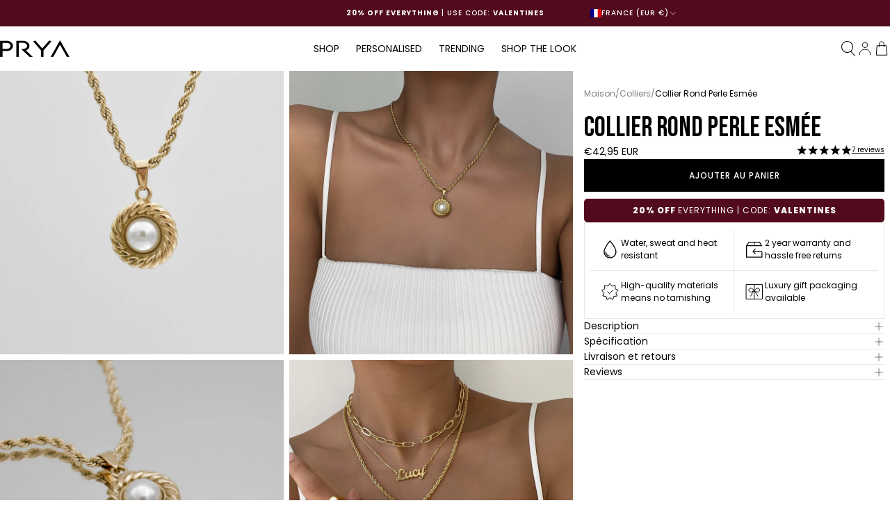

--- FILE ---
content_type: text/html; charset=utf-8
request_url: https://prya.co.uk/fr-fr/products/copy-of-esme-onyx-round-necklace
body_size: 74002
content:















<!doctype html>
<html lang="fr">
  <script type="text/javascript">
    (function(c,l,a,r,i,t,y){
        c[a]=c[a]||function(){(c[a].q=c[a].q||[]).push(arguments)};
        t=l.createElement(r);t.async=1;t.src="https://www.clarity.ms/tag/"+i;
        y=l.getElementsByTagName(r)[0];y.parentNode.insertBefore(t,y);
    })(window, document, "clarity", "script", "r91uvepesq");
</script>
  <head>
    <!-- Google Tag Manager -->
    <script>
      (function (w, d, s, l, i) {
        w[l] = w[l] || [];
        w[l].push({ 'gtm.start': new Date().getTime(), event: 'gtm.js' });
        var f = d.getElementsByTagName(s)[0],
          j = d.createElement(s),
          dl = l != 'dataLayer' ? '&l=' + l : '';
        j.async = true;
        j.src = 'https://www.googletagmanager.com/gtm.js?id=' + i + dl;
        f.parentNode.insertBefore(j, f);
      })(window, document, 'script', 'dataLayer', 'GTM-MN56CHT');
    </script>
    <!-- End Google Tag Manager -->
 
<!-- Start of vendor noindex -->
    
    <!-- End of vendor noindex -->

    

    

<meta charset="utf-8">
<meta http-equiv="X-UA-Compatible" content="IE=edge">
<meta name="viewport" content="width=device-width,initial-scale=1">

<link rel="canonical" href="https://prya.co.uk/fr-fr/products/copy-of-esme-onyx-round-necklace">
<link rel="preconnect" href="https://cdn.shopify.com" crossorigin>


  <link rel="preconnect" href="https://fonts.shopifycdn.com" crossorigin>



  <link href="//prya.co.uk/cdn/fonts/poppins/poppins_n4.0ba78fa5af9b0e1a374041b3ceaadf0a43b41362.woff2" as="font" crossorigin="anonymous" rel="preload">


<link href="//prya.co.uk/cdn/shop/t/1400/assets/BebasNeue-Regular.ttf?v=68345968342679896351768818161" as="font" crossorigin="anonymous" rel="preload">


  <link
    rel="icon"
    type="image/png"
    href="//prya.co.uk/cdn/shop/files/prya_fb_logo_a10269c7-bb0e-471d-84b5-7cbfbf692594.jpg?crop=center&height=32&v=1620215962&width=32"
  >


<title>
  
    Collier rond de perles Esme | Bijoux PRYA France
    
    
    
  
</title>


  <meta name="description" content="Notre collier de perles Esme est une pièce de pierres précieuses d&#39;inspiration vintage qui comprend une pierre taillée en perles arrondies, entourée d&#39;une magnifique tresse arrondie et soutenue par une délicate chaîne en corde. Cette pièce est moderne, magnifiquement conçue et respire l&#39;élégance.">


<meta property="og:site_name" content="PRYA">
<meta property="og:url" content="https://prya.co.uk/fr-fr/products/copy-of-esme-onyx-round-necklace">
<meta property="og:title" content="Collier rond de perles Esme | Bijoux PRYA France">
<meta property="og:type" content="product">
<meta property="og:description" content="Notre collier de perles Esme est une pièce de pierres précieuses d&#39;inspiration vintage qui comprend une pierre taillée en perles arrondies, entourée d&#39;une magnifique tresse arrondie et soutenue par une délicate chaîne en corde. Cette pièce est moderne, magnifiquement conçue et respire l&#39;élégance.">


  <meta property="og:image" content="http://prya.co.uk/cdn/shop/products/P1370135.jpg?v=1618915727">
  <meta property="og:image:secure_url" content="https://prya.co.uk/cdn/shop/products/P1370135.jpg?v=1618915727">
  <meta property="og:image:width" content="1960">
  <meta property="og:image:height" content="1960">



  <meta
    property="og:price:amount"
    content="42,95"
  >

  <meta property="og:price:currency" content="EUR">


<meta name="twitter:card" content="summary_large_image">
<meta name="twitter:title" content="Collier rond de perles Esme | Bijoux PRYA France">
<meta name="twitter:description" content="Notre collier de perles Esme est une pièce de pierres précieuses d&#39;inspiration vintage qui comprend une pierre taillée en perles arrondies, entourée d&#39;une magnifique tresse arrondie et soutenue par une délicate chaîne en corde. Cette pièce est moderne, magnifiquement conçue et respire l&#39;élégance.">
<style>
  :root {

    /**
     * Declares scaled spacing variables.
     * - All spacing values are divisible by 4 (with some custom values).
     */
    --spacing-4: 0.25rem;
    --spacing-8: 0.5rem;
    --spacing-12: 0.75rem;
    --spacing-16: 1rem;
    --spacing-24: 1.5rem;
    --spacing-32: 2rem;
    --spacing-40: 2.5rem;
    --spacing-48: 3rem;
    --spacing-64: 4rem;
    --spacing-80: 5rem;
    --spacing-96: 6rem;

    --spacing-6: 0.375rem;
    --spacing-10: 0.625rem;
    --spacing-28: 1.75rem;
    --spacing-148: 9.25rem;
    --spacing-180: 11.25rem;

    /**
     * Typography scale.
     * - https://carbondesignsystem.com/elements/typography/overview/#scale
     */
    --font-size-10: 0.625rem;
    --font-size-12: 0.75rem;
    --font-size-14: 0.875rem;
    --font-size-16: 1rem;
    --font-size-18: 1.125rem;
    --font-size-20: 1.25rem;
    --font-size-24: 1.5rem;
    --font-size-28: 1.75rem;
    --font-size-32: 2rem;
    --font-size-36: 2.25rem;
    --font-size-40: 2.5rem;
    --font-size-42: 2.625rem;
    --font-size-48: 3rem;
    --font-size-54: 3.375rem;
    --font-size-56: 3.5rem;
    --font-size-60: 3.75rem;
    --font-size-68: 4.25rem;
    --font-size-76: 4.75rem;
    --font-size-84: 5.25rem;
    --font-size-92: 5.75rem;

    /**
     * Line height.
     */
    --line-height-h1: 1;
    --line-height-h2: 1;
    --line-height-h3: 1.2;
    --line-height-h4: 1.2;
    --line-height-h5: 1.2;

    /**
     * Fonts.
     */
    --font-body: Poppins, sans-serif;
    --font-heading: 'Bebas Neue', sans-serif;

    /**
     * Font weight.
     */
    --font-weight-regular: 400;
    --font-weight-medium: 500;
    --font-weight-bold: 700;

    /**
     * Color.
     */
    --color-background-1: rgb(250, 247, 241);
    --color-background-2: rgb(207, 188, 158);
    --color-background-white: rgb(255, 255, 255);

    --color-primary: rgb(0, 0, 0);
    --color-primary-light: rgba(0, 0, 0, 0.5);
    --color-text-body: rgb(128, 128, 128);

    --color-border: rgb(230, 230, 230);
    --color-border-light: rgba(255, 255, 255, 0.2);

    --color-accent-1: rgb(0, 0, 0);
    --color-accent-2: rgb(207, 188, 158);

    --color-success: rgb(107, 189, 79);
    --color-alert: rgb(250, 193, 81);
    --color-fail: rgb(216, 67, 57);

    --color-disabled: rgb(158, 158, 158);

    /**
     * Layout.
     */
    --container-gutter: var(--spacing-8);
    --max-content-width: 1328px;

    /**
     * Breakpoints.
     */
    --breakpoint-small: 576px;
    --breakpoint-medium: 768px;
    --breakpoint-large: 1024px;
    --breakpoint-xlarge: 1328px;
  }
</style>
<style>
  /**
   * Resets the browser styles for consistency.
   * - https://piccalil.li/blog/a-modern-css-reset/
   */

  /**
   * Box sizing rules.
   */
  *,
  *::before,
  *::after {
    box-sizing: border-box;
  }

  /**
   * Remove default margin.
   */
  body,
  h1,
  h2,
  h3,
  h4,
  p,
  ul,
  ol,
  li,
  figure,
  figcaption,
  blockquote,
  dl,
  dd {
    margin: 0;
  }

  /**
   * Set core root defaults.
   */
  html:focus-within {
    scroll-behavior: smooth;
  }

  /**
   * Set core body defaults.
   */
  body {
    background-color: var(--color-background-white);
    color: var(--color-primary);
    font-family: var(--font-body);
    font-weight: var(--font-weight-regular);
    font-size: var(--font-size-14);
    line-height: 1.5;
    text-rendering: optimizespeed;
  }

  body:not(.no-grid) {
    display: grid;
    grid-template-columns: 100%;
    grid-template-rows: auto 1fr auto;
    grid-template-areas: 'header' 'main' 'footer';
    min-height: 100vh;
  }

  /**
   * Basic layout.
   */
  .shopify-section-header {
    grid-area: header;
  }

  .content-for-layout {
    grid-area: main;
  }

  .shopify-section-footer {
    grid-area: footer;
  }

  /**
   * A elements that don't have a class get default styles.
   */
  a:not([class]) {
    text-decoration-skip-ink: auto;
  }

  /**
   * Make images easier to work with.
   */
  img,
  picture {
    display: block;
    height: auto;
    max-width: 100%;
  }

  /**
   * Inherit fonts for inputs and buttons.
   */
  input,
  button,
  textarea,
  select {
    font: inherit;
  }

  /**
   * Remove all animations and transitions for people that prefer not to see them.
   */
  @media (prefers-reduced-motion: reduce) {
    html:focus-within {
      scroll-behavior: auto;
    }

    *,
    *::before,
    *::after {
      animation-duration: 0.01ms !important;
      animation-iteration-count: 1 !important;
      scroll-behavior: auto !important;
      transition-duration: 0.01ms !important;
    }
  }
</style>
<link href="//prya.co.uk/cdn/shop/t/1400/assets/fonts.css?v=37774172352434941651768818235" rel="stylesheet" type="text/css" media="all" />
<link href="//prya.co.uk/cdn/shop/t/1400/assets/typography.css?v=152465329870584054421768818217" rel="stylesheet" type="text/css" media="all" />
<link href="//prya.co.uk/cdn/shop/t/1400/assets/grid.css?v=102654066753740881551768818173" rel="stylesheet" type="text/css" media="all" />
<link href="//prya.co.uk/cdn/shop/t/1400/assets/layout.css?v=70129997272598777771768818177" rel="stylesheet" type="text/css" media="all" />
<link href="//prya.co.uk/cdn/shop/t/1400/assets/utilities.css?v=35812613147610118291768818218" rel="stylesheet" type="text/css" media="all" />

<link href="//prya.co.uk/cdn/shop/t/1400/assets/product-card.css?v=153594892991021398521768818193" rel="stylesheet" type="text/css" media="all" />
<link href="//prya.co.uk/cdn/shop/t/1400/assets/line-item.css?v=143973732839203694291768818178" rel="stylesheet" type="text/css" media="all" />
<link href="//prya.co.uk/cdn/shop/t/1400/assets/collection-tile.css?v=40279929656895976131768818166" rel="stylesheet" type="text/css" media="all" />
<link href="//prya.co.uk/cdn/shop/t/1400/assets/product-form.css?v=163741409050066806681768818195" rel="stylesheet" type="text/css" media="all" />


  <link href="//prya.co.uk/cdn/shop/t/1400/assets/pick-up.css?v=45842344379104599821768818191" rel="stylesheet" type="text/css" media="all" />
  <link href="//prya.co.uk/cdn/shop/t/1400/assets/product-gallery.css?v=93107847336587138931768818196" rel="stylesheet" type="text/css" media="all" />






<style>
  
</style>


    <script src="//prya.co.uk/cdn/shop/t/1400/assets/helpers.js?v=176078154646209304111768818174" defer></script>

    <script src="//prya.co.uk/cdn/shop/t/1400/assets/swiper-element-bundle.min.js?v=69541402792066267641768818215" async></script>
    <script src="//prya.co.uk/cdn/shop/t/1400/assets/swiper-bundle.min.js?v=146640479871518466531768818214" defer></script>

    <link href="//prya.co.uk/cdn/shop/t/1400/assets/swiper-bundle.min.css?v=4218531952913595491768818214" rel="stylesheet" type="text/css" media="all" />

    
  <script>window.performance && window.performance.mark && window.performance.mark('shopify.content_for_header.start');</script><meta id="shopify-digital-wallet" name="shopify-digital-wallet" content="/16723395/digital_wallets/dialog">
<meta name="shopify-checkout-api-token" content="b2ad8c742d84c8f63f4fdb4df8791d46">
<meta id="in-context-paypal-metadata" data-shop-id="16723395" data-venmo-supported="false" data-environment="production" data-locale="fr_FR" data-paypal-v4="true" data-currency="EUR">
<link rel="alternate" hreflang="x-default" href="https://prya.co.uk/products/copy-of-esme-onyx-round-necklace">
<link rel="alternate" hreflang="de-DE" href="https://prya.co.uk/de-de/products/copy-of-esme-onyx-round-necklace">
<link rel="alternate" hreflang="en-DE" href="https://prya.co.uk/en-de/products/copy-of-esme-onyx-round-necklace">
<link rel="alternate" hreflang="fr-FR" href="https://prya.co.uk/fr-fr/products/copy-of-esme-onyx-round-necklace">
<link rel="alternate" hreflang="en-FR" href="https://prya.co.uk/en-fr/products/copy-of-esme-onyx-round-necklace">
<link rel="alternate" hreflang="en-ES" href="https://prya.co.uk/en-es/products/copy-of-esme-onyx-round-necklace">
<link rel="alternate" hreflang="es-ES" href="https://prya.co.uk/es-es/products/copy-of-esme-onyx-round-necklace">
<link rel="alternate" hreflang="en-GB" href="https://prya.co.uk/products/copy-of-esme-onyx-round-necklace">
<link rel="alternate" type="application/json+oembed" href="https://prya.co.uk/fr-fr/products/copy-of-esme-onyx-round-necklace.oembed">
<script async="async" src="/checkouts/internal/preloads.js?locale=fr-FR"></script>
<link rel="preconnect" href="https://shop.app" crossorigin="anonymous">
<script async="async" src="https://shop.app/checkouts/internal/preloads.js?locale=fr-FR&shop_id=16723395" crossorigin="anonymous"></script>
<script id="apple-pay-shop-capabilities" type="application/json">{"shopId":16723395,"countryCode":"GB","currencyCode":"EUR","merchantCapabilities":["supports3DS"],"merchantId":"gid:\/\/shopify\/Shop\/16723395","merchantName":"PRYA","requiredBillingContactFields":["postalAddress","email","phone"],"requiredShippingContactFields":["postalAddress","email","phone"],"shippingType":"shipping","supportedNetworks":["visa","maestro","masterCard","amex","discover","elo"],"total":{"type":"pending","label":"PRYA","amount":"1.00"},"shopifyPaymentsEnabled":true,"supportsSubscriptions":true}</script>
<script id="shopify-features" type="application/json">{"accessToken":"b2ad8c742d84c8f63f4fdb4df8791d46","betas":["rich-media-storefront-analytics"],"domain":"prya.co.uk","predictiveSearch":true,"shopId":16723395,"locale":"fr"}</script>
<script>var Shopify = Shopify || {};
Shopify.shop = "pryalondon.myshopify.com";
Shopify.locale = "fr";
Shopify.currency = {"active":"EUR","rate":"1.1703072"};
Shopify.country = "FR";
Shopify.theme = {"name":"prya\/sozanne-li-Vday 19.01","id":190496342391,"schema_name":"Starter Theme","schema_version":"1.0.0","theme_store_id":null,"role":"main"};
Shopify.theme.handle = "null";
Shopify.theme.style = {"id":null,"handle":null};
Shopify.cdnHost = "prya.co.uk/cdn";
Shopify.routes = Shopify.routes || {};
Shopify.routes.root = "/fr-fr/";</script>
<script type="module">!function(o){(o.Shopify=o.Shopify||{}).modules=!0}(window);</script>
<script>!function(o){function n(){var o=[];function n(){o.push(Array.prototype.slice.apply(arguments))}return n.q=o,n}var t=o.Shopify=o.Shopify||{};t.loadFeatures=n(),t.autoloadFeatures=n()}(window);</script>
<script>
  window.ShopifyPay = window.ShopifyPay || {};
  window.ShopifyPay.apiHost = "shop.app\/pay";
  window.ShopifyPay.redirectState = null;
</script>
<script id="shop-js-analytics" type="application/json">{"pageType":"product"}</script>
<script defer="defer" async type="module" src="//prya.co.uk/cdn/shopifycloud/shop-js/modules/v2/client.init-shop-cart-sync_INwxTpsh.fr.esm.js"></script>
<script defer="defer" async type="module" src="//prya.co.uk/cdn/shopifycloud/shop-js/modules/v2/chunk.common_YNAa1F1g.esm.js"></script>
<script type="module">
  await import("//prya.co.uk/cdn/shopifycloud/shop-js/modules/v2/client.init-shop-cart-sync_INwxTpsh.fr.esm.js");
await import("//prya.co.uk/cdn/shopifycloud/shop-js/modules/v2/chunk.common_YNAa1F1g.esm.js");

  window.Shopify.SignInWithShop?.initShopCartSync?.({"fedCMEnabled":true,"windoidEnabled":true});

</script>
<script>
  window.Shopify = window.Shopify || {};
  if (!window.Shopify.featureAssets) window.Shopify.featureAssets = {};
  window.Shopify.featureAssets['shop-js'] = {"shop-cart-sync":["modules/v2/client.shop-cart-sync_BVs4vSl-.fr.esm.js","modules/v2/chunk.common_YNAa1F1g.esm.js"],"init-fed-cm":["modules/v2/client.init-fed-cm_CEmYoMXU.fr.esm.js","modules/v2/chunk.common_YNAa1F1g.esm.js"],"shop-button":["modules/v2/client.shop-button_BhVpOdEY.fr.esm.js","modules/v2/chunk.common_YNAa1F1g.esm.js"],"init-windoid":["modules/v2/client.init-windoid_DVncJssP.fr.esm.js","modules/v2/chunk.common_YNAa1F1g.esm.js"],"shop-cash-offers":["modules/v2/client.shop-cash-offers_CD5ChB-w.fr.esm.js","modules/v2/chunk.common_YNAa1F1g.esm.js","modules/v2/chunk.modal_DXhkN-5p.esm.js"],"shop-toast-manager":["modules/v2/client.shop-toast-manager_CMZA41xP.fr.esm.js","modules/v2/chunk.common_YNAa1F1g.esm.js"],"init-shop-email-lookup-coordinator":["modules/v2/client.init-shop-email-lookup-coordinator_Dxg3Qq63.fr.esm.js","modules/v2/chunk.common_YNAa1F1g.esm.js"],"pay-button":["modules/v2/client.pay-button_CApwTr-J.fr.esm.js","modules/v2/chunk.common_YNAa1F1g.esm.js"],"avatar":["modules/v2/client.avatar_BTnouDA3.fr.esm.js"],"init-shop-cart-sync":["modules/v2/client.init-shop-cart-sync_INwxTpsh.fr.esm.js","modules/v2/chunk.common_YNAa1F1g.esm.js"],"shop-login-button":["modules/v2/client.shop-login-button_Ctct7BR2.fr.esm.js","modules/v2/chunk.common_YNAa1F1g.esm.js","modules/v2/chunk.modal_DXhkN-5p.esm.js"],"init-customer-accounts-sign-up":["modules/v2/client.init-customer-accounts-sign-up_DTysEz83.fr.esm.js","modules/v2/client.shop-login-button_Ctct7BR2.fr.esm.js","modules/v2/chunk.common_YNAa1F1g.esm.js","modules/v2/chunk.modal_DXhkN-5p.esm.js"],"init-shop-for-new-customer-accounts":["modules/v2/client.init-shop-for-new-customer-accounts_wbmNjFX3.fr.esm.js","modules/v2/client.shop-login-button_Ctct7BR2.fr.esm.js","modules/v2/chunk.common_YNAa1F1g.esm.js","modules/v2/chunk.modal_DXhkN-5p.esm.js"],"init-customer-accounts":["modules/v2/client.init-customer-accounts_DqpN27KS.fr.esm.js","modules/v2/client.shop-login-button_Ctct7BR2.fr.esm.js","modules/v2/chunk.common_YNAa1F1g.esm.js","modules/v2/chunk.modal_DXhkN-5p.esm.js"],"shop-follow-button":["modules/v2/client.shop-follow-button_CBz8VXaE.fr.esm.js","modules/v2/chunk.common_YNAa1F1g.esm.js","modules/v2/chunk.modal_DXhkN-5p.esm.js"],"lead-capture":["modules/v2/client.lead-capture_Bo6pQGej.fr.esm.js","modules/v2/chunk.common_YNAa1F1g.esm.js","modules/v2/chunk.modal_DXhkN-5p.esm.js"],"checkout-modal":["modules/v2/client.checkout-modal_B_8gz53b.fr.esm.js","modules/v2/chunk.common_YNAa1F1g.esm.js","modules/v2/chunk.modal_DXhkN-5p.esm.js"],"shop-login":["modules/v2/client.shop-login_CTIGRVE1.fr.esm.js","modules/v2/chunk.common_YNAa1F1g.esm.js","modules/v2/chunk.modal_DXhkN-5p.esm.js"],"payment-terms":["modules/v2/client.payment-terms_BUSo56Mg.fr.esm.js","modules/v2/chunk.common_YNAa1F1g.esm.js","modules/v2/chunk.modal_DXhkN-5p.esm.js"]};
</script>
<script>(function() {
  var isLoaded = false;
  function asyncLoad() {
    if (isLoaded) return;
    isLoaded = true;
    var urls = ["https:\/\/api.ns8.com\/v1\/analytics\/script\/107726848?name=latestVisitors\u0026shop=pryalondon.myshopify.com","https:\/\/app.kiwisizing.com\/web\/js\/dist\/kiwiSizing\/plugin\/SizingPlugin.prod.js?v=330\u0026shop=pryalondon.myshopify.com","https:\/\/shopifycdn.aaawebstore.com\/announcement\/topbar-script_v4.js?shop=pryalondon.myshopify.com","\/\/d1liekpayvooaz.cloudfront.net\/apps\/customizery\/customizery.js?shop=pryalondon.myshopify.com","https:\/\/cdn.recovermycart.com\/scripts\/keepcart\/CartJS.min.js?shop=pryalondon.myshopify.com\u0026shop=pryalondon.myshopify.com","https:\/\/cdn.506.io\/eg\/script.js?shop=pryalondon.myshopify.com","https:\/\/intg.snapchat.com\/shopify\/shopify-scevent-init.js?id=cdc14b50-77d2-482f-966a-d9358dd2d7eb\u0026shop=pryalondon.myshopify.com","https:\/\/egw-app.herokuapp.com\/get_script\/f91f63a6489b11edafcd4a6f0c409dfa.js?v=446747\u0026shop=pryalondon.myshopify.com","https:\/\/cdn.shopify.com\/s\/files\/1\/1672\/3395\/t\/85\/assets\/VYSGbGe3FOPxpbPu.js?v=1666857928\u0026shopId=118687\u0026shop=pryalondon.myshopify.com","https:\/\/shop.orderdeadline.com\/app\/frontend\/js\/order-deadline.min.js?shop=pryalondon.myshopify.com","https:\/\/sellup.herokuapp.com\/upseller.js?shop=pryalondon.myshopify.com","https:\/\/api.fastbundle.co\/scripts\/src.js?shop=pryalondon.myshopify.com","https:\/\/api.fastbundle.co\/scripts\/script_tag.js?shop=pryalondon.myshopify.com","https:\/\/static.shareasale.com\/json\/shopify\/shareasale-tracking.js?sasmid=152392\u0026ssmtid=19038\u0026cd=true\u0026shop=pryalondon.myshopify.com","https:\/\/na.shgcdn3.com\/pixel-collector.js?shop=pryalondon.myshopify.com","https:\/\/cdn.shipup.co\/latest_v2\/shipup-shopify.js?shop=pryalondon.myshopify.com","https:\/\/cdn.hello-charles.com\/charles-satellite\/1.x\/charles-snippet.js?proxy_vendor=shopify\u0026universe_uri=https:\/\/prya.hello-charles.com\u0026script_id=8fcfb93f-3b0e-4037-8db2-f340d99ca8ca\u0026shop=pryalondon.myshopify.com","https:\/\/apps-shop.segmentify.com\/scripts\/js\/shop.js?app=trendify\u0026shop=pryalondon.myshopify.com","https:\/\/cdn.hextom.com\/js\/ultimatesalesboost.js?shop=pryalondon.myshopify.com","https:\/\/cdn.hextom.com\/js\/quickannouncementbar.js?shop=pryalondon.myshopify.com","https:\/\/cdn.hextom.com\/js\/freeshippingbar.js?shop=pryalondon.myshopify.com","\/\/backinstock.useamp.com\/widget\/47379_1767157284.js?category=bis\u0026v=6\u0026shop=pryalondon.myshopify.com","\/\/cdn.shopify.com\/proxy\/5c19f678558bcca33b49c3bfdd74fdbd383d3baedaa9115d675b0760e61838ff\/cdn.bogos.io\/script_tag\/secomapp.scripttag.js?shop=pryalondon.myshopify.com\u0026sp-cache-control=cHVibGljLCBtYXgtYWdlPTkwMA","https:\/\/s3.eu-west-1.amazonaws.com\/production-klarna-il-shopify-osm\/d3bc5d6366701989e2db5a93793900883f2d31a6\/pryalondon.myshopify.com-1768834940801.js?shop=pryalondon.myshopify.com","https:\/\/giftbox.ds-cdn.com\/static\/main.js?shop=pryalondon.myshopify.com"];
    for (var i = 0; i < urls.length; i++) {
      var s = document.createElement('script');
      s.type = 'text/javascript';
      s.async = true;
      s.src = urls[i];
      var x = document.getElementsByTagName('script')[0];
      x.parentNode.insertBefore(s, x);
    }
  };
  if(window.attachEvent) {
    window.attachEvent('onload', asyncLoad);
  } else {
    window.addEventListener('load', asyncLoad, false);
  }
})();</script>
<script id="__st">var __st={"a":16723395,"offset":0,"reqid":"b5b14812-6234-420e-8ebd-090f679f8ff8-1769019820","pageurl":"prya.co.uk\/fr-fr\/products\/copy-of-esme-onyx-round-necklace","u":"726ebf1f29f4","p":"product","rtyp":"product","rid":6650135773362};</script>
<script>window.ShopifyPaypalV4VisibilityTracking = true;</script>
<script id="captcha-bootstrap">!function(){'use strict';const t='contact',e='account',n='new_comment',o=[[t,t],['blogs',n],['comments',n],[t,'customer']],c=[[e,'customer_login'],[e,'guest_login'],[e,'recover_customer_password'],[e,'create_customer']],r=t=>t.map((([t,e])=>`form[action*='/${t}']:not([data-nocaptcha='true']) input[name='form_type'][value='${e}']`)).join(','),a=t=>()=>t?[...document.querySelectorAll(t)].map((t=>t.form)):[];function s(){const t=[...o],e=r(t);return a(e)}const i='password',u='form_key',d=['recaptcha-v3-token','g-recaptcha-response','h-captcha-response',i],f=()=>{try{return window.sessionStorage}catch{return}},m='__shopify_v',_=t=>t.elements[u];function p(t,e,n=!1){try{const o=window.sessionStorage,c=JSON.parse(o.getItem(e)),{data:r}=function(t){const{data:e,action:n}=t;return t[m]||n?{data:e,action:n}:{data:t,action:n}}(c);for(const[e,n]of Object.entries(r))t.elements[e]&&(t.elements[e].value=n);n&&o.removeItem(e)}catch(o){console.error('form repopulation failed',{error:o})}}const l='form_type',E='cptcha';function T(t){t.dataset[E]=!0}const w=window,h=w.document,L='Shopify',v='ce_forms',y='captcha';let A=!1;((t,e)=>{const n=(g='f06e6c50-85a8-45c8-87d0-21a2b65856fe',I='https://cdn.shopify.com/shopifycloud/storefront-forms-hcaptcha/ce_storefront_forms_captcha_hcaptcha.v1.5.2.iife.js',D={infoText:'Protégé par hCaptcha',privacyText:'Confidentialité',termsText:'Conditions'},(t,e,n)=>{const o=w[L][v],c=o.bindForm;if(c)return c(t,g,e,D).then(n);var r;o.q.push([[t,g,e,D],n]),r=I,A||(h.body.append(Object.assign(h.createElement('script'),{id:'captcha-provider',async:!0,src:r})),A=!0)});var g,I,D;w[L]=w[L]||{},w[L][v]=w[L][v]||{},w[L][v].q=[],w[L][y]=w[L][y]||{},w[L][y].protect=function(t,e){n(t,void 0,e),T(t)},Object.freeze(w[L][y]),function(t,e,n,w,h,L){const[v,y,A,g]=function(t,e,n){const i=e?o:[],u=t?c:[],d=[...i,...u],f=r(d),m=r(i),_=r(d.filter((([t,e])=>n.includes(e))));return[a(f),a(m),a(_),s()]}(w,h,L),I=t=>{const e=t.target;return e instanceof HTMLFormElement?e:e&&e.form},D=t=>v().includes(t);t.addEventListener('submit',(t=>{const e=I(t);if(!e)return;const n=D(e)&&!e.dataset.hcaptchaBound&&!e.dataset.recaptchaBound,o=_(e),c=g().includes(e)&&(!o||!o.value);(n||c)&&t.preventDefault(),c&&!n&&(function(t){try{if(!f())return;!function(t){const e=f();if(!e)return;const n=_(t);if(!n)return;const o=n.value;o&&e.removeItem(o)}(t);const e=Array.from(Array(32),(()=>Math.random().toString(36)[2])).join('');!function(t,e){_(t)||t.append(Object.assign(document.createElement('input'),{type:'hidden',name:u})),t.elements[u].value=e}(t,e),function(t,e){const n=f();if(!n)return;const o=[...t.querySelectorAll(`input[type='${i}']`)].map((({name:t})=>t)),c=[...d,...o],r={};for(const[a,s]of new FormData(t).entries())c.includes(a)||(r[a]=s);n.setItem(e,JSON.stringify({[m]:1,action:t.action,data:r}))}(t,e)}catch(e){console.error('failed to persist form',e)}}(e),e.submit())}));const S=(t,e)=>{t&&!t.dataset[E]&&(n(t,e.some((e=>e===t))),T(t))};for(const o of['focusin','change'])t.addEventListener(o,(t=>{const e=I(t);D(e)&&S(e,y())}));const B=e.get('form_key'),M=e.get(l),P=B&&M;t.addEventListener('DOMContentLoaded',(()=>{const t=y();if(P)for(const e of t)e.elements[l].value===M&&p(e,B);[...new Set([...A(),...v().filter((t=>'true'===t.dataset.shopifyCaptcha))])].forEach((e=>S(e,t)))}))}(h,new URLSearchParams(w.location.search),n,t,e,['guest_login'])})(!0,!0)}();</script>
<script integrity="sha256-4kQ18oKyAcykRKYeNunJcIwy7WH5gtpwJnB7kiuLZ1E=" data-source-attribution="shopify.loadfeatures" defer="defer" src="//prya.co.uk/cdn/shopifycloud/storefront/assets/storefront/load_feature-a0a9edcb.js" crossorigin="anonymous"></script>
<script crossorigin="anonymous" defer="defer" src="//prya.co.uk/cdn/shopifycloud/storefront/assets/shopify_pay/storefront-65b4c6d7.js?v=20250812"></script>
<script data-source-attribution="shopify.dynamic_checkout.dynamic.init">var Shopify=Shopify||{};Shopify.PaymentButton=Shopify.PaymentButton||{isStorefrontPortableWallets:!0,init:function(){window.Shopify.PaymentButton.init=function(){};var t=document.createElement("script");t.src="https://prya.co.uk/cdn/shopifycloud/portable-wallets/latest/portable-wallets.fr.js",t.type="module",document.head.appendChild(t)}};
</script>
<script data-source-attribution="shopify.dynamic_checkout.buyer_consent">
  function portableWalletsHideBuyerConsent(e){var t=document.getElementById("shopify-buyer-consent"),n=document.getElementById("shopify-subscription-policy-button");t&&n&&(t.classList.add("hidden"),t.setAttribute("aria-hidden","true"),n.removeEventListener("click",e))}function portableWalletsShowBuyerConsent(e){var t=document.getElementById("shopify-buyer-consent"),n=document.getElementById("shopify-subscription-policy-button");t&&n&&(t.classList.remove("hidden"),t.removeAttribute("aria-hidden"),n.addEventListener("click",e))}window.Shopify?.PaymentButton&&(window.Shopify.PaymentButton.hideBuyerConsent=portableWalletsHideBuyerConsent,window.Shopify.PaymentButton.showBuyerConsent=portableWalletsShowBuyerConsent);
</script>
<script data-source-attribution="shopify.dynamic_checkout.cart.bootstrap">document.addEventListener("DOMContentLoaded",(function(){function t(){return document.querySelector("shopify-accelerated-checkout-cart, shopify-accelerated-checkout")}if(t())Shopify.PaymentButton.init();else{new MutationObserver((function(e,n){t()&&(Shopify.PaymentButton.init(),n.disconnect())})).observe(document.body,{childList:!0,subtree:!0})}}));
</script>
<link id="shopify-accelerated-checkout-styles" rel="stylesheet" media="screen" href="https://prya.co.uk/cdn/shopifycloud/portable-wallets/latest/accelerated-checkout-backwards-compat.css" crossorigin="anonymous">
<style id="shopify-accelerated-checkout-cart">
        #shopify-buyer-consent {
  margin-top: 1em;
  display: inline-block;
  width: 100%;
}

#shopify-buyer-consent.hidden {
  display: none;
}

#shopify-subscription-policy-button {
  background: none;
  border: none;
  padding: 0;
  text-decoration: underline;
  font-size: inherit;
  cursor: pointer;
}

#shopify-subscription-policy-button::before {
  box-shadow: none;
}

      </style>

<script>window.performance && window.performance.mark && window.performance.mark('shopify.content_for_header.end');</script>
  





  <script type="text/javascript">
    
      window.__shgMoneyFormat = window.__shgMoneyFormat || {"AED":{"currency":"AED","currency_symbol":"د.إ","currency_symbol_location":"left","decimal_places":2,"decimal_separator":".","thousands_separator":","},"AFN":{"currency":"AFN","currency_symbol":"؋","currency_symbol_location":"left","decimal_places":2,"decimal_separator":".","thousands_separator":","},"ALL":{"currency":"ALL","currency_symbol":"L","currency_symbol_location":"left","decimal_places":2,"decimal_separator":".","thousands_separator":","},"AMD":{"currency":"AMD","currency_symbol":"դր.","currency_symbol_location":"left","decimal_places":2,"decimal_separator":".","thousands_separator":","},"ANG":{"currency":"ANG","currency_symbol":"ƒ","currency_symbol_location":"left","decimal_places":2,"decimal_separator":".","thousands_separator":","},"AUD":{"currency":"AUD","currency_symbol":"$","currency_symbol_location":"left","decimal_places":2,"decimal_separator":".","thousands_separator":","},"AWG":{"currency":"AWG","currency_symbol":"ƒ","currency_symbol_location":"left","decimal_places":2,"decimal_separator":".","thousands_separator":","},"AZN":{"currency":"AZN","currency_symbol":"₼","currency_symbol_location":"left","decimal_places":2,"decimal_separator":".","thousands_separator":","},"BAM":{"currency":"BAM","currency_symbol":"КМ","currency_symbol_location":"left","decimal_places":2,"decimal_separator":".","thousands_separator":","},"BBD":{"currency":"BBD","currency_symbol":"$","currency_symbol_location":"left","decimal_places":2,"decimal_separator":".","thousands_separator":","},"BDT":{"currency":"BDT","currency_symbol":"৳","currency_symbol_location":"left","decimal_places":2,"decimal_separator":".","thousands_separator":","},"BIF":{"currency":"BIF","currency_symbol":"Fr","currency_symbol_location":"left","decimal_places":2,"decimal_separator":".","thousands_separator":","},"BND":{"currency":"BND","currency_symbol":"$","currency_symbol_location":"left","decimal_places":2,"decimal_separator":".","thousands_separator":","},"BOB":{"currency":"BOB","currency_symbol":"Bs.","currency_symbol_location":"left","decimal_places":2,"decimal_separator":".","thousands_separator":","},"BSD":{"currency":"BSD","currency_symbol":"$","currency_symbol_location":"left","decimal_places":2,"decimal_separator":".","thousands_separator":","},"BWP":{"currency":"BWP","currency_symbol":"P","currency_symbol_location":"left","decimal_places":2,"decimal_separator":".","thousands_separator":","},"BZD":{"currency":"BZD","currency_symbol":"$","currency_symbol_location":"left","decimal_places":2,"decimal_separator":".","thousands_separator":","},"CAD":{"currency":"CAD","currency_symbol":"$","currency_symbol_location":"left","decimal_places":2,"decimal_separator":".","thousands_separator":","},"CDF":{"currency":"CDF","currency_symbol":"Fr","currency_symbol_location":"left","decimal_places":2,"decimal_separator":".","thousands_separator":","},"CHF":{"currency":"CHF","currency_symbol":"CHF","currency_symbol_location":"left","decimal_places":2,"decimal_separator":".","thousands_separator":","},"CNY":{"currency":"CNY","currency_symbol":"¥","currency_symbol_location":"left","decimal_places":2,"decimal_separator":".","thousands_separator":","},"CRC":{"currency":"CRC","currency_symbol":"₡","currency_symbol_location":"left","decimal_places":2,"decimal_separator":".","thousands_separator":","},"CVE":{"currency":"CVE","currency_symbol":"$","currency_symbol_location":"left","decimal_places":2,"decimal_separator":".","thousands_separator":","},"CZK":{"currency":"CZK","currency_symbol":"Kč","currency_symbol_location":"left","decimal_places":2,"decimal_separator":".","thousands_separator":","},"DJF":{"currency":"DJF","currency_symbol":"Fdj","currency_symbol_location":"left","decimal_places":2,"decimal_separator":".","thousands_separator":","},"DKK":{"currency":"DKK","currency_symbol":"kr.","currency_symbol_location":"left","decimal_places":2,"decimal_separator":".","thousands_separator":","},"DOP":{"currency":"DOP","currency_symbol":"$","currency_symbol_location":"left","decimal_places":2,"decimal_separator":".","thousands_separator":","},"DZD":{"currency":"DZD","currency_symbol":"د.ج","currency_symbol_location":"left","decimal_places":2,"decimal_separator":".","thousands_separator":","},"EGP":{"currency":"EGP","currency_symbol":"ج.م","currency_symbol_location":"left","decimal_places":2,"decimal_separator":".","thousands_separator":","},"ETB":{"currency":"ETB","currency_symbol":"Br","currency_symbol_location":"left","decimal_places":2,"decimal_separator":".","thousands_separator":","},"EUR":{"currency":"EUR","currency_symbol":"€","currency_symbol_location":"left","decimal_places":2,"decimal_separator":".","thousands_separator":","},"FJD":{"currency":"FJD","currency_symbol":"$","currency_symbol_location":"left","decimal_places":2,"decimal_separator":".","thousands_separator":","},"FKP":{"currency":"FKP","currency_symbol":"£","currency_symbol_location":"left","decimal_places":2,"decimal_separator":".","thousands_separator":","},"GBP":{"currency":"GBP","currency_symbol":"£","currency_symbol_location":"left","decimal_places":2,"decimal_separator":".","thousands_separator":","},"GMD":{"currency":"GMD","currency_symbol":"D","currency_symbol_location":"left","decimal_places":2,"decimal_separator":".","thousands_separator":","},"GNF":{"currency":"GNF","currency_symbol":"Fr","currency_symbol_location":"left","decimal_places":2,"decimal_separator":".","thousands_separator":","},"GTQ":{"currency":"GTQ","currency_symbol":"Q","currency_symbol_location":"left","decimal_places":2,"decimal_separator":".","thousands_separator":","},"GYD":{"currency":"GYD","currency_symbol":"$","currency_symbol_location":"left","decimal_places":2,"decimal_separator":".","thousands_separator":","},"HKD":{"currency":"HKD","currency_symbol":"$","currency_symbol_location":"left","decimal_places":2,"decimal_separator":".","thousands_separator":","},"HNL":{"currency":"HNL","currency_symbol":"L","currency_symbol_location":"left","decimal_places":2,"decimal_separator":".","thousands_separator":","},"HUF":{"currency":"HUF","currency_symbol":"Ft","currency_symbol_location":"left","decimal_places":2,"decimal_separator":".","thousands_separator":","},"IDR":{"currency":"IDR","currency_symbol":"Rp","currency_symbol_location":"left","decimal_places":2,"decimal_separator":".","thousands_separator":","},"ILS":{"currency":"ILS","currency_symbol":"₪","currency_symbol_location":"left","decimal_places":2,"decimal_separator":".","thousands_separator":","},"INR":{"currency":"INR","currency_symbol":"₹","currency_symbol_location":"left","decimal_places":2,"decimal_separator":".","thousands_separator":","},"ISK":{"currency":"ISK","currency_symbol":"kr.","currency_symbol_location":"left","decimal_places":2,"decimal_separator":".","thousands_separator":","},"JMD":{"currency":"JMD","currency_symbol":"$","currency_symbol_location":"left","decimal_places":2,"decimal_separator":".","thousands_separator":","},"JPY":{"currency":"JPY","currency_symbol":"¥","currency_symbol_location":"left","decimal_places":2,"decimal_separator":".","thousands_separator":","},"KES":{"currency":"KES","currency_symbol":"KSh","currency_symbol_location":"left","decimal_places":2,"decimal_separator":".","thousands_separator":","},"KGS":{"currency":"KGS","currency_symbol":"som","currency_symbol_location":"left","decimal_places":2,"decimal_separator":".","thousands_separator":","},"KHR":{"currency":"KHR","currency_symbol":"៛","currency_symbol_location":"left","decimal_places":2,"decimal_separator":".","thousands_separator":","},"KMF":{"currency":"KMF","currency_symbol":"Fr","currency_symbol_location":"left","decimal_places":2,"decimal_separator":".","thousands_separator":","},"KRW":{"currency":"KRW","currency_symbol":"₩","currency_symbol_location":"left","decimal_places":2,"decimal_separator":".","thousands_separator":","},"KYD":{"currency":"KYD","currency_symbol":"$","currency_symbol_location":"left","decimal_places":2,"decimal_separator":".","thousands_separator":","},"KZT":{"currency":"KZT","currency_symbol":"₸","currency_symbol_location":"left","decimal_places":2,"decimal_separator":".","thousands_separator":","},"LAK":{"currency":"LAK","currency_symbol":"₭","currency_symbol_location":"left","decimal_places":2,"decimal_separator":".","thousands_separator":","},"LBP":{"currency":"LBP","currency_symbol":"ل.ل","currency_symbol_location":"left","decimal_places":2,"decimal_separator":".","thousands_separator":","},"LKR":{"currency":"LKR","currency_symbol":"₨","currency_symbol_location":"left","decimal_places":2,"decimal_separator":".","thousands_separator":","},"MAD":{"currency":"MAD","currency_symbol":"د.م.","currency_symbol_location":"left","decimal_places":2,"decimal_separator":".","thousands_separator":","},"MDL":{"currency":"MDL","currency_symbol":"L","currency_symbol_location":"left","decimal_places":2,"decimal_separator":".","thousands_separator":","},"MKD":{"currency":"MKD","currency_symbol":"ден","currency_symbol_location":"left","decimal_places":2,"decimal_separator":".","thousands_separator":","},"MMK":{"currency":"MMK","currency_symbol":"K","currency_symbol_location":"left","decimal_places":2,"decimal_separator":".","thousands_separator":","},"MNT":{"currency":"MNT","currency_symbol":"₮","currency_symbol_location":"left","decimal_places":2,"decimal_separator":".","thousands_separator":","},"MOP":{"currency":"MOP","currency_symbol":"P","currency_symbol_location":"left","decimal_places":2,"decimal_separator":".","thousands_separator":","},"MUR":{"currency":"MUR","currency_symbol":"₨","currency_symbol_location":"left","decimal_places":2,"decimal_separator":".","thousands_separator":","},"MVR":{"currency":"MVR","currency_symbol":"MVR","currency_symbol_location":"left","decimal_places":2,"decimal_separator":".","thousands_separator":","},"MWK":{"currency":"MWK","currency_symbol":"MK","currency_symbol_location":"left","decimal_places":2,"decimal_separator":".","thousands_separator":","},"MYR":{"currency":"MYR","currency_symbol":"RM","currency_symbol_location":"left","decimal_places":2,"decimal_separator":".","thousands_separator":","},"NGN":{"currency":"NGN","currency_symbol":"₦","currency_symbol_location":"left","decimal_places":2,"decimal_separator":".","thousands_separator":","},"NIO":{"currency":"NIO","currency_symbol":"C$","currency_symbol_location":"left","decimal_places":2,"decimal_separator":".","thousands_separator":","},"NPR":{"currency":"NPR","currency_symbol":"Rs.","currency_symbol_location":"left","decimal_places":2,"decimal_separator":".","thousands_separator":","},"NZD":{"currency":"NZD","currency_symbol":"$","currency_symbol_location":"left","decimal_places":2,"decimal_separator":".","thousands_separator":","},"PEN":{"currency":"PEN","currency_symbol":"S/","currency_symbol_location":"left","decimal_places":2,"decimal_separator":".","thousands_separator":","},"PGK":{"currency":"PGK","currency_symbol":"K","currency_symbol_location":"left","decimal_places":2,"decimal_separator":".","thousands_separator":","},"PHP":{"currency":"PHP","currency_symbol":"₱","currency_symbol_location":"left","decimal_places":2,"decimal_separator":".","thousands_separator":","},"PKR":{"currency":"PKR","currency_symbol":"₨","currency_symbol_location":"left","decimal_places":2,"decimal_separator":".","thousands_separator":","},"PLN":{"currency":"PLN","currency_symbol":"zł","currency_symbol_location":"left","decimal_places":2,"decimal_separator":".","thousands_separator":","},"PYG":{"currency":"PYG","currency_symbol":"₲","currency_symbol_location":"left","decimal_places":2,"decimal_separator":".","thousands_separator":","},"QAR":{"currency":"QAR","currency_symbol":"ر.ق","currency_symbol_location":"left","decimal_places":2,"decimal_separator":".","thousands_separator":","},"RON":{"currency":"RON","currency_symbol":"Lei","currency_symbol_location":"left","decimal_places":2,"decimal_separator":".","thousands_separator":","},"RSD":{"currency":"RSD","currency_symbol":"РСД","currency_symbol_location":"left","decimal_places":2,"decimal_separator":".","thousands_separator":","},"RWF":{"currency":"RWF","currency_symbol":"FRw","currency_symbol_location":"left","decimal_places":2,"decimal_separator":".","thousands_separator":","},"SAR":{"currency":"SAR","currency_symbol":"ر.س","currency_symbol_location":"left","decimal_places":2,"decimal_separator":".","thousands_separator":","},"SBD":{"currency":"SBD","currency_symbol":"$","currency_symbol_location":"left","decimal_places":2,"decimal_separator":".","thousands_separator":","},"SEK":{"currency":"SEK","currency_symbol":"kr","currency_symbol_location":"left","decimal_places":2,"decimal_separator":".","thousands_separator":","},"SGD":{"currency":"SGD","currency_symbol":"$","currency_symbol_location":"left","decimal_places":2,"decimal_separator":".","thousands_separator":","},"SHP":{"currency":"SHP","currency_symbol":"£","currency_symbol_location":"left","decimal_places":2,"decimal_separator":".","thousands_separator":","},"SLL":{"currency":"SLL","currency_symbol":"Le","currency_symbol_location":"left","decimal_places":2,"decimal_separator":".","thousands_separator":","},"STD":{"currency":"STD","currency_symbol":"Db","currency_symbol_location":"left","decimal_places":2,"decimal_separator":".","thousands_separator":","},"THB":{"currency":"THB","currency_symbol":"฿","currency_symbol_location":"left","decimal_places":2,"decimal_separator":".","thousands_separator":","},"TJS":{"currency":"TJS","currency_symbol":"ЅМ","currency_symbol_location":"left","decimal_places":2,"decimal_separator":".","thousands_separator":","},"TOP":{"currency":"TOP","currency_symbol":"T$","currency_symbol_location":"left","decimal_places":2,"decimal_separator":".","thousands_separator":","},"TRY":{"currency":"TRY","currency_symbol":"₺","currency_symbol_location":"left","decimal_places":2,"decimal_separator":".","thousands_separator":","},"TTD":{"currency":"TTD","currency_symbol":"$","currency_symbol_location":"left","decimal_places":2,"decimal_separator":".","thousands_separator":","},"TWD":{"currency":"TWD","currency_symbol":"$","currency_symbol_location":"left","decimal_places":2,"decimal_separator":".","thousands_separator":","},"TZS":{"currency":"TZS","currency_symbol":"Sh","currency_symbol_location":"left","decimal_places":2,"decimal_separator":".","thousands_separator":","},"UAH":{"currency":"UAH","currency_symbol":"₴","currency_symbol_location":"left","decimal_places":2,"decimal_separator":".","thousands_separator":","},"UGX":{"currency":"UGX","currency_symbol":"USh","currency_symbol_location":"left","decimal_places":2,"decimal_separator":".","thousands_separator":","},"USD":{"currency":"USD","currency_symbol":"$","currency_symbol_location":"left","decimal_places":2,"decimal_separator":".","thousands_separator":","},"UYU":{"currency":"UYU","currency_symbol":"$U","currency_symbol_location":"left","decimal_places":2,"decimal_separator":".","thousands_separator":","},"UZS":{"currency":"UZS","currency_symbol":"so'm","currency_symbol_location":"left","decimal_places":2,"decimal_separator":".","thousands_separator":","},"VND":{"currency":"VND","currency_symbol":"₫","currency_symbol_location":"left","decimal_places":2,"decimal_separator":".","thousands_separator":","},"VUV":{"currency":"VUV","currency_symbol":"Vt","currency_symbol_location":"left","decimal_places":2,"decimal_separator":".","thousands_separator":","},"WST":{"currency":"WST","currency_symbol":"T","currency_symbol_location":"left","decimal_places":2,"decimal_separator":".","thousands_separator":","},"XAF":{"currency":"XAF","currency_symbol":"CFA","currency_symbol_location":"left","decimal_places":2,"decimal_separator":".","thousands_separator":","},"XCD":{"currency":"XCD","currency_symbol":"$","currency_symbol_location":"left","decimal_places":2,"decimal_separator":".","thousands_separator":","},"XOF":{"currency":"XOF","currency_symbol":"Fr","currency_symbol_location":"left","decimal_places":2,"decimal_separator":".","thousands_separator":","},"XPF":{"currency":"XPF","currency_symbol":"Fr","currency_symbol_location":"left","decimal_places":2,"decimal_separator":".","thousands_separator":","},"YER":{"currency":"YER","currency_symbol":"﷼","currency_symbol_location":"left","decimal_places":2,"decimal_separator":".","thousands_separator":","}};
    
    window.__shgCurrentCurrencyCode = window.__shgCurrentCurrencyCode || {
      currency: "EUR",
      currency_symbol: "€",
      decimal_separator: ".",
      thousands_separator: ",",
      decimal_places: 2,
      currency_symbol_location: "left"
    };
  </script>




    

<script type="text/javascript">
  
    window.SHG_CUSTOMER = null;
  
</script>







    


  

<!-- BEGIN app block: shopify://apps/pagefly-page-builder/blocks/app-embed/83e179f7-59a0-4589-8c66-c0dddf959200 -->

<!-- BEGIN app snippet: pagefly-cro-ab-testing-main -->







<script>
  ;(function () {
    const url = new URL(window.location)
    const viewParam = url.searchParams.get('view')
    if (viewParam && viewParam.includes('variant-pf-')) {
      url.searchParams.set('pf_v', viewParam)
      url.searchParams.delete('view')
      window.history.replaceState({}, '', url)
    }
  })()
</script>



<script type='module'>
  
  window.PAGEFLY_CRO = window.PAGEFLY_CRO || {}

  window.PAGEFLY_CRO['data_debug'] = {
    original_template_suffix: "all_products",
    allow_ab_test: false,
    ab_test_start_time: 0,
    ab_test_end_time: 0,
    today_date_time: 1769019822000,
  }
  window.PAGEFLY_CRO['GA4'] = { enabled: false}
</script>

<!-- END app snippet -->








  <script src='https://cdn.shopify.com/extensions/019bb4f9-aed6-78a3-be91-e9d44663e6bf/pagefly-page-builder-215/assets/pagefly-helper.js' defer='defer'></script>

  <script src='https://cdn.shopify.com/extensions/019bb4f9-aed6-78a3-be91-e9d44663e6bf/pagefly-page-builder-215/assets/pagefly-general-helper.js' defer='defer'></script>

  <script src='https://cdn.shopify.com/extensions/019bb4f9-aed6-78a3-be91-e9d44663e6bf/pagefly-page-builder-215/assets/pagefly-snap-slider.js' defer='defer'></script>

  <script src='https://cdn.shopify.com/extensions/019bb4f9-aed6-78a3-be91-e9d44663e6bf/pagefly-page-builder-215/assets/pagefly-slideshow-v3.js' defer='defer'></script>

  <script src='https://cdn.shopify.com/extensions/019bb4f9-aed6-78a3-be91-e9d44663e6bf/pagefly-page-builder-215/assets/pagefly-slideshow-v4.js' defer='defer'></script>

  <script src='https://cdn.shopify.com/extensions/019bb4f9-aed6-78a3-be91-e9d44663e6bf/pagefly-page-builder-215/assets/pagefly-glider.js' defer='defer'></script>

  <script src='https://cdn.shopify.com/extensions/019bb4f9-aed6-78a3-be91-e9d44663e6bf/pagefly-page-builder-215/assets/pagefly-slideshow-v1-v2.js' defer='defer'></script>

  <script src='https://cdn.shopify.com/extensions/019bb4f9-aed6-78a3-be91-e9d44663e6bf/pagefly-page-builder-215/assets/pagefly-product-media.js' defer='defer'></script>

  <script src='https://cdn.shopify.com/extensions/019bb4f9-aed6-78a3-be91-e9d44663e6bf/pagefly-page-builder-215/assets/pagefly-product.js' defer='defer'></script>


<script id='pagefly-helper-data' type='application/json'>
  {
    "page_optimization": {
      "assets_prefetching": false
    },
    "elements_asset_mapper": {
      "Accordion": "https://cdn.shopify.com/extensions/019bb4f9-aed6-78a3-be91-e9d44663e6bf/pagefly-page-builder-215/assets/pagefly-accordion.js",
      "Accordion3": "https://cdn.shopify.com/extensions/019bb4f9-aed6-78a3-be91-e9d44663e6bf/pagefly-page-builder-215/assets/pagefly-accordion3.js",
      "CountDown": "https://cdn.shopify.com/extensions/019bb4f9-aed6-78a3-be91-e9d44663e6bf/pagefly-page-builder-215/assets/pagefly-countdown.js",
      "GMap1": "https://cdn.shopify.com/extensions/019bb4f9-aed6-78a3-be91-e9d44663e6bf/pagefly-page-builder-215/assets/pagefly-gmap.js",
      "GMap2": "https://cdn.shopify.com/extensions/019bb4f9-aed6-78a3-be91-e9d44663e6bf/pagefly-page-builder-215/assets/pagefly-gmap.js",
      "GMapBasicV2": "https://cdn.shopify.com/extensions/019bb4f9-aed6-78a3-be91-e9d44663e6bf/pagefly-page-builder-215/assets/pagefly-gmap.js",
      "GMapAdvancedV2": "https://cdn.shopify.com/extensions/019bb4f9-aed6-78a3-be91-e9d44663e6bf/pagefly-page-builder-215/assets/pagefly-gmap.js",
      "HTML.Video": "https://cdn.shopify.com/extensions/019bb4f9-aed6-78a3-be91-e9d44663e6bf/pagefly-page-builder-215/assets/pagefly-htmlvideo.js",
      "HTML.Video2": "https://cdn.shopify.com/extensions/019bb4f9-aed6-78a3-be91-e9d44663e6bf/pagefly-page-builder-215/assets/pagefly-htmlvideo2.js",
      "HTML.Video3": "https://cdn.shopify.com/extensions/019bb4f9-aed6-78a3-be91-e9d44663e6bf/pagefly-page-builder-215/assets/pagefly-htmlvideo2.js",
      "BackgroundVideo": "https://cdn.shopify.com/extensions/019bb4f9-aed6-78a3-be91-e9d44663e6bf/pagefly-page-builder-215/assets/pagefly-htmlvideo2.js",
      "Instagram": "https://cdn.shopify.com/extensions/019bb4f9-aed6-78a3-be91-e9d44663e6bf/pagefly-page-builder-215/assets/pagefly-instagram.js",
      "Instagram2": "https://cdn.shopify.com/extensions/019bb4f9-aed6-78a3-be91-e9d44663e6bf/pagefly-page-builder-215/assets/pagefly-instagram.js",
      "Insta3": "https://cdn.shopify.com/extensions/019bb4f9-aed6-78a3-be91-e9d44663e6bf/pagefly-page-builder-215/assets/pagefly-instagram3.js",
      "Tabs": "https://cdn.shopify.com/extensions/019bb4f9-aed6-78a3-be91-e9d44663e6bf/pagefly-page-builder-215/assets/pagefly-tab.js",
      "Tabs3": "https://cdn.shopify.com/extensions/019bb4f9-aed6-78a3-be91-e9d44663e6bf/pagefly-page-builder-215/assets/pagefly-tab3.js",
      "ProductBox": "https://cdn.shopify.com/extensions/019bb4f9-aed6-78a3-be91-e9d44663e6bf/pagefly-page-builder-215/assets/pagefly-cart.js",
      "FBPageBox2": "https://cdn.shopify.com/extensions/019bb4f9-aed6-78a3-be91-e9d44663e6bf/pagefly-page-builder-215/assets/pagefly-facebook.js",
      "FBLikeButton2": "https://cdn.shopify.com/extensions/019bb4f9-aed6-78a3-be91-e9d44663e6bf/pagefly-page-builder-215/assets/pagefly-facebook.js",
      "TwitterFeed2": "https://cdn.shopify.com/extensions/019bb4f9-aed6-78a3-be91-e9d44663e6bf/pagefly-page-builder-215/assets/pagefly-twitter.js",
      "Paragraph4": "https://cdn.shopify.com/extensions/019bb4f9-aed6-78a3-be91-e9d44663e6bf/pagefly-page-builder-215/assets/pagefly-paragraph4.js",

      "AliReviews": "https://cdn.shopify.com/extensions/019bb4f9-aed6-78a3-be91-e9d44663e6bf/pagefly-page-builder-215/assets/pagefly-3rd-elements.js",
      "BackInStock": "https://cdn.shopify.com/extensions/019bb4f9-aed6-78a3-be91-e9d44663e6bf/pagefly-page-builder-215/assets/pagefly-3rd-elements.js",
      "GloboBackInStock": "https://cdn.shopify.com/extensions/019bb4f9-aed6-78a3-be91-e9d44663e6bf/pagefly-page-builder-215/assets/pagefly-3rd-elements.js",
      "GrowaveWishlist": "https://cdn.shopify.com/extensions/019bb4f9-aed6-78a3-be91-e9d44663e6bf/pagefly-page-builder-215/assets/pagefly-3rd-elements.js",
      "InfiniteOptionsShopPad": "https://cdn.shopify.com/extensions/019bb4f9-aed6-78a3-be91-e9d44663e6bf/pagefly-page-builder-215/assets/pagefly-3rd-elements.js",
      "InkybayProductPersonalizer": "https://cdn.shopify.com/extensions/019bb4f9-aed6-78a3-be91-e9d44663e6bf/pagefly-page-builder-215/assets/pagefly-3rd-elements.js",
      "LimeSpot": "https://cdn.shopify.com/extensions/019bb4f9-aed6-78a3-be91-e9d44663e6bf/pagefly-page-builder-215/assets/pagefly-3rd-elements.js",
      "Loox": "https://cdn.shopify.com/extensions/019bb4f9-aed6-78a3-be91-e9d44663e6bf/pagefly-page-builder-215/assets/pagefly-3rd-elements.js",
      "Opinew": "https://cdn.shopify.com/extensions/019bb4f9-aed6-78a3-be91-e9d44663e6bf/pagefly-page-builder-215/assets/pagefly-3rd-elements.js",
      "Powr": "https://cdn.shopify.com/extensions/019bb4f9-aed6-78a3-be91-e9d44663e6bf/pagefly-page-builder-215/assets/pagefly-3rd-elements.js",
      "ProductReviews": "https://cdn.shopify.com/extensions/019bb4f9-aed6-78a3-be91-e9d44663e6bf/pagefly-page-builder-215/assets/pagefly-3rd-elements.js",
      "PushOwl": "https://cdn.shopify.com/extensions/019bb4f9-aed6-78a3-be91-e9d44663e6bf/pagefly-page-builder-215/assets/pagefly-3rd-elements.js",
      "ReCharge": "https://cdn.shopify.com/extensions/019bb4f9-aed6-78a3-be91-e9d44663e6bf/pagefly-page-builder-215/assets/pagefly-3rd-elements.js",
      "Rivyo": "https://cdn.shopify.com/extensions/019bb4f9-aed6-78a3-be91-e9d44663e6bf/pagefly-page-builder-215/assets/pagefly-3rd-elements.js",
      "TrackingMore": "https://cdn.shopify.com/extensions/019bb4f9-aed6-78a3-be91-e9d44663e6bf/pagefly-page-builder-215/assets/pagefly-3rd-elements.js",
      "Vitals": "https://cdn.shopify.com/extensions/019bb4f9-aed6-78a3-be91-e9d44663e6bf/pagefly-page-builder-215/assets/pagefly-3rd-elements.js",
      "Wiser": "https://cdn.shopify.com/extensions/019bb4f9-aed6-78a3-be91-e9d44663e6bf/pagefly-page-builder-215/assets/pagefly-3rd-elements.js"
    },
    "custom_elements_mapper": {
      "pf-click-action-element": "https://cdn.shopify.com/extensions/019bb4f9-aed6-78a3-be91-e9d44663e6bf/pagefly-page-builder-215/assets/pagefly-click-action-element.js",
      "pf-dialog-element": "https://cdn.shopify.com/extensions/019bb4f9-aed6-78a3-be91-e9d44663e6bf/pagefly-page-builder-215/assets/pagefly-dialog-element.js"
    }
  }
</script>


<!-- END app block --><!-- BEGIN app block: shopify://apps/candy-rack/blocks/head/cb9c657f-334f-4905-80c2-f69cca01460c --><script
  src="https://cdn.shopify.com/extensions/019be102-de9e-7170-87e0-86b88f3da30b/candyrack-386/assets/main.js?shop=pryalondon.myshopify.com"

  async

></script>


  <!-- BEGIN app snippet: inject-slider-cart --><div id="candyrack-slider-cart"></div>







    <script id="candyrack-slider-cart-client-configuration">
    CANDYRACK_DOCUMENT_LISTENER = true;


  </script>



<script>

  const STOREFRONT_API_VERSION = '2025-10';

  const fetchSlideCartOffers = async (storefrontToken) => {
    try {
      const query = `
      query GetSlideCartOffers {
        shop {
          metafield(namespace: "$app:candyrack", key: "slide_cart_offers") {
            value
          }
        }
      }
    `;

      const response = await fetch(`/api/${STOREFRONT_API_VERSION}/graphql.json`, {
        method: 'POST',
        headers: {
          'Content-Type': 'application/json',
          'X-Shopify-Storefront-Access-Token': storefrontToken
        },
        body: JSON.stringify({
          query: query
        })
      });

      const result = await response.json();

      if (result.data?.shop?.metafield?.value) {
        return JSON.parse(result.data.shop.metafield.value);
      }

      return null;
    } catch (error) {
      console.warn('Failed to fetch slide cart offers:', error);
      return null;
    }
  }

  const initializeCandyrackSliderCart = async () => {
    // Preview
    const urlParams = new URLSearchParams(window.location.search);
    const storageKey = 'candyrack-slider-cart-preview';

    if (urlParams.has('candyrack-slider-cart-preview') && urlParams.get('candyrack-slider-cart-preview') === 'true') {
      window.sessionStorage.setItem(storageKey, 'true');
    }



    window.SliderCartData = {
      currency_format: '€{{amount_with_comma_separator}}',
      offers: [],
      settings: {},
      storefront_access_token: '',
      enabled: false,
      custom_wording_metaobject_id: null,
      failed: false,
      isCartPage: false,
    }

    const dataScriptTag = document.querySelector('#candyrack-slider-cart-data');
    let data = {};
    if(dataScriptTag) {
      try {
        data = dataScriptTag.textContent ? JSON.parse(dataScriptTag.textContent) : {};
        
        
        
        
        

        const isCartPage = "" === "page";

        let sliderCartSettingsMetaobject = {}
        
        sliderCartSettingsMetaobject = {"empty_cart_button_label":"Continuer mes achats","empty_cart_title":"Ton panier est vide","footer_text":"Taxes et frais de livraison calculés à la caisse","offer_button_label":"Ajouter","offer_subtitle":"Achetez maintenant, avant qu'il n'y en ait plus.","offer_title":"Ajouter des articles souvent achetés ensemble","primary_button_label":"Passer à la caisse","secondary_button_label":"Continuer mes achats","subtotal_title":"Sous-total","top_bar_title":"Panier ({{item_quantity}})","version":4};
        



        const storefrontApiToken = data?.storefront_access_token

        if(!storefrontApiToken) {
          throw new Error("Storefront API token is not set.");
        }

        const metafieldData = await fetchSlideCartOffers(storefrontApiToken) || data

        window.SliderCartData = {
          ...window.SliderCartData,
          offers: metafieldData?.offers,
          settings: {...metafieldData?.settings, ...sliderCartSettingsMetaobject},
          storefront_access_token: storefrontApiToken,
          enabled: metafieldData?.enabled,
          custom_wording_metaobject_id: metafieldData?.custom_wording_metaobject_id,
          failed: false,
          isCartPage,
        }
      } catch (error) {
        window.SliderCartData = {...window.SliderCartData, failed: true, error: error};
        console.error("Candy Rack Slider Cart failed parsing data",error);
      }
    }


    if(Object.keys(data).length === 0){
      window.SliderCartData = {...window.SliderCartData, failed: false, enabled: false};
    }

    const calculateCornerRadius = (element, value) => {
      if (value === 0) return 0;
      const radiusMap = {
        button: { 20: 4, 40: 8, 60: 12, 80: 16, 100: 99999 },
        image: { 20: 4, 40: 8, 60: 8, 80: 8, 100: 8 },
        input: { 20: 4, 40: 8, 60: 12, 80: 16, 100: 99999 }
      };
      return radiusMap[element]?.[value] || 0;
    }


    const getLineHeightOffset = (fontSize) => {
      if (fontSize === 16) return 4;
      if (fontSize === 18) return 5;
      return 6; // for 20px, 14px, 12px, 10px
    };

    const generalStyles = `
:root {
   --cr-slider-cart-desktop-cart-width: ${window.SliderCartData.settings.desktop_cart_width}px;
   --cr-slider-cart-background-color: ${window.SliderCartData.settings.background_color};
   --cr-slider-cart-text-color: ${window.SliderCartData.settings.text_color};
   --cr-slider-cart-error-message-color: ${window.SliderCartData.settings.error_message_color};
   --cr-slider-cart-corner-radius-button: ${calculateCornerRadius("button",window.SliderCartData.settings.corner_radius)}px;
   --cr-slider-cart-corner-radius-image: ${calculateCornerRadius("image",window.SliderCartData.settings.corner_radius)}px;
   --cr-slider-cart-corner-radius-input: ${calculateCornerRadius("input",window.SliderCartData.settings.corner_radius)}px;
   --cr-slider-cart-top-bar-font-size: ${window.SliderCartData.settings.top_bar_font_size}px;
   --cr-slider-cart-top-bar-line-height: ${window.SliderCartData.settings.top_bar_font_size + getLineHeightOffset(window.SliderCartData.settings.top_bar_font_size)}px;
   --cr-slider-cart-image-width: ${window.SliderCartData.settings.image_width}px;
   --cr-slider-cart-empty-cart-font-size: ${window.SliderCartData.settings.empty_cart_font_size}px;
   --cr-slider-cart-empty-cart-line-height: ${window.SliderCartData.settings.empty_cart_font_size + getLineHeightOffset(window.SliderCartData.settings.empty_cart_font_size)}px;
   --cr-slider-cart-product-name-font-size: ${window.SliderCartData.settings.product_name_font_size}px;
   --cr-slider-cart-product-name-line-height: ${window.SliderCartData.settings.product_name_font_size + getLineHeightOffset(window.SliderCartData.settings.product_name_font_size)}px;
   --cr-slider-cart-variant-price-font-size: ${window.SliderCartData.settings.variant_price_font_size}px;
   --cr-slider-cart-variant-price-line-height: ${window.SliderCartData.settings.variant_price_font_size + getLineHeightOffset(window.SliderCartData.settings.variant_price_font_size)}px;
   --cr-slider-cart-checkout-bg-color: ${window.SliderCartData.settings.checkout_bg_color};
   --cr-slider-cart-subtotal-font-size: ${window.SliderCartData.settings.subtotal_font_size}px;
   --cr-slider-cart-subtotal-line-height: ${window.SliderCartData.settings.subtotal_font_size + getLineHeightOffset(window.SliderCartData.settings.subtotal_font_size)}px;
   --cr-slider-cart-primary-button-font-size: ${window.SliderCartData.settings.primary_button_font_size}px;
   --cr-slider-cart-primary-button-line-height: ${window.SliderCartData.settings.primary_button_font_size + getLineHeightOffset(window.SliderCartData.settings.primary_button_font_size)}px;
   --cr-slider-cart-primary-button-bg-color: ${window.SliderCartData.settings.primary_button_bg_color};
   --cr-slider-cart-primary-button-bg-hover-color: ${window.SliderCartData.settings.primary_button_bg_hover_color};
   --cr-slider-cart-primary-button-text-color: ${window.SliderCartData.settings.primary_button_text_color};
   --cr-slider-cart-primary-button-text-hover-color: ${window.SliderCartData.settings.primary_button_text_hover_color};
   --cr-slider-cart-primary-button-border-width: ${window.SliderCartData.settings.primary_button_border_width}px;
   --cr-slider-cart-primary-button-border-color: ${window.SliderCartData.settings.primary_button_border_color};
   --cr-slider-cart-primary-button-border-hover-color: ${window.SliderCartData.settings.primary_button_border_hover_color};
   --cr-slider-cart-secondary-button-bg-color: ${window.SliderCartData.settings.secondary_button_bg_color};
   --cr-slider-cart-secondary-button-bg-hover-color: ${window.SliderCartData.settings.secondary_button_bg_hover_color};
   --cr-slider-cart-secondary-button-text-color: ${window.SliderCartData.settings.secondary_button_text_color};
   --cr-slider-cart-secondary-button-text-hover-color: ${window.SliderCartData.settings.secondary_button_text_hover_color};
   --cr-slider-cart-secondary-button-border-width: ${window.SliderCartData.settings.secondary_button_border_width}px;
   --cr-slider-cart-secondary-button-border-color: ${window.SliderCartData.settings.secondary_button_border_color};
   --cr-slider-cart-secondary-button-border-hover-color: ${window.SliderCartData.settings.secondary_button_border_hover_color};
   --cr-slider-cart-secondary-button-text-link-color: ${window.SliderCartData.settings.secondary_button_text_link_color};
   --cr-slider-cart-offer-bg-color: ${window.SliderCartData.settings.offer_background_color};
   --cr-slider-cart-offers-title-font-size: ${window.SliderCartData.settings.offer_title_font_size}px;
   --cr-slider-cart-offers-title-line-height: ${window.SliderCartData.settings.offer_title_font_size + getLineHeightOffset(window.SliderCartData.settings.offer_title_font_size)}px;
   --cr-slider-cart-offer-subtitle-font-size: ${window.SliderCartData.settings.offer_subtitle_font_size}px;
   --cr-slider-cart-offer-subtitle-line-height: ${window.SliderCartData.settings.offer_subtitle_font_size + getLineHeightOffset(window.SliderCartData.settings.offer_subtitle_font_size)}px;
   --cr-slider-cart-offer-badge-font-size: ${window.SliderCartData.settings.offer_badge_font_size}px;
   --cr-slider-cart-offer-badge-line-height: ${window.SliderCartData.settings.offer_badge_font_size + getLineHeightOffset(window.SliderCartData.settings.offer_badge_font_size)}px;
   --cr-slider-cart-offer-image-width: ${window.SliderCartData.settings.offer_image_width}px;
   --cr-slider-cart-offer-product-name-font-size: ${window.SliderCartData.settings.offer_product_name_font_size}px;
   --cr-slider-cart-offer-product-name-line-height: ${window.SliderCartData.settings.offer_product_name_font_size + getLineHeightOffset(window.SliderCartData.settings.offer_product_name_font_size)}px;
   --cr-slider-cart-offer-price-font-size: ${window.SliderCartData.settings.offer_price_and_description_font_size}px;
   --cr-slider-cart-offer-price-line-height: ${window.SliderCartData.settings.offer_price_and_description_font_size + getLineHeightOffset(window.SliderCartData.settings.offer_price_and_description_font_size)}px;
   --cr-slider-cart-offer-button-font-size: ${window.SliderCartData.settings.offer_button_font_size}px;
   --cr-slider-cart-offer-button-line-height: ${window.SliderCartData.settings.offer_button_font_size + getLineHeightOffset(window.SliderCartData.settings.offer_button_font_size)}px;
   --cr-slider-cart-offer-button-bg-color: ${window.SliderCartData.settings.offer_button_bg_color};
   --cr-slider-cart-offer-button-bg-hover-color: ${window.SliderCartData.settings.offer_button_bg_hover_color};
   --cr-slider-cart-offer-button-text-color: ${window.SliderCartData.settings.offer_button_text_color};
   --cr-slider-cart-offer-button-text-hover-color: ${window.SliderCartData.settings.offer_button_text_hover_color};
   --cr-slider-cart-offer-button-border-width: ${window.SliderCartData.settings.offer_button_border_width}px;
   --cr-slider-cart-offer-button-border-color: ${window.SliderCartData.settings.offer_button_border_color};
   --cr-slider-cart-offer-button-border-hover-color: ${window.SliderCartData.settings.offer_button_border_hover_color};
   --cr-slider-cart-custom-text-font-size: ${window.SliderCartData.settings.footer_text_font_size}px;
   --cr-slider-cart-custom-text-line-height: ${window.SliderCartData.settings.footer_text_font_size + getLineHeightOffset(window.SliderCartData.settings.footer_text_font_size)}px;
}`;
    if (window.SliderCartData.enabled || window.sessionStorage.getItem(storageKey) === 'true') {
      const script = document.createElement('script');
      script.type = 'module';
      script.async = true;
      script.src = "https://cdn.shopify.com/extensions/019be102-de9e-7170-87e0-86b88f3da30b/candyrack-386/assets/candyrack-slider-cart.js";

document.head.appendChild(script);

      const link = document.createElement('link');
      link.rel = 'stylesheet';
      link.href = "https://cdn.shopify.com/extensions/019be102-de9e-7170-87e0-86b88f3da30b/candyrack-386/assets/index.css";
      document.head.appendChild(link);

const style = document.createElement('style');
style.type = 'text/css';
style.textContent = generalStyles;
document.head.appendChild(style);

const customStyle = document.createElement('style');
customStyle.type = 'text/css';
customStyle.textContent = window.SliderCartData.settings.custom_css
document.head.appendChild(customStyle);
}
}


initializeCandyrackSliderCart()


</script>
<!-- END app snippet -->



<!-- END app block --><!-- BEGIN app block: shopify://apps/loyalty-rewards-and-referrals/blocks/embed-sdk/6f172e67-4106-4ac0-89c5-b32a069b3101 -->

<style
  type='text/css'
  data-lion-app-styles='main'
  data-lion-app-styles-settings='{&quot;disableBundledCSS&quot;:false,&quot;disableBundledFonts&quot;:false,&quot;useClassIsolator&quot;:false}'
></style>

<!-- loyaltylion.snippet.version=8056bbc037+8007 -->

<script>
  
  !function(t,n){function o(n){var o=t.getElementsByTagName("script")[0],i=t.createElement("script");i.src=n,i.crossOrigin="",o.parentNode.insertBefore(i,o)}if(!n.isLoyaltyLion){window.loyaltylion=n,void 0===window.lion&&(window.lion=n),n.version=2,n.isLoyaltyLion=!0;var i=new Date,e=i.getFullYear().toString()+i.getMonth().toString()+i.getDate().toString();o("https://sdk.loyaltylion.net/static/2/loader.js?t="+e);var r=!1;n.init=function(t){if(r)throw new Error("Cannot call lion.init more than once");r=!0;var a=n._token=t.token;if(!a)throw new Error("Token must be supplied to lion.init");for(var l=[],s="_push configure bootstrap shutdown on removeListener authenticateCustomer".split(" "),c=0;c<s.length;c+=1)!function(t,n){t[n]=function(){l.push([n,Array.prototype.slice.call(arguments,0)])}}(n,s[c]);o("https://sdk.loyaltylion.net/sdk/start/"+a+".js?t="+e+i.getHours().toString()),n._initData=t,n._buffer=l}}}(document,window.loyaltylion||[]);

  
    
      loyaltylion.init(
        { token: "05e94bd55953127cd42c15e5b55be6bf" }
      );
    
  

  loyaltylion.configure({
    disableBundledCSS: false,
    disableBundledFonts: false,
    useClassIsolator: false,
  })

  
</script>



<!-- END app block --><!-- BEGIN app block: shopify://apps/triplewhale/blocks/triple_pixel_snippet/483d496b-3f1a-4609-aea7-8eee3b6b7a2a --><link rel='preconnect dns-prefetch' href='https://api.config-security.com/' crossorigin />
<link rel='preconnect dns-prefetch' href='https://conf.config-security.com/' crossorigin />
<script>
/* >> TriplePixel :: start*/
window.TriplePixelData={TripleName:"pryalondon.myshopify.com",ver:"2.16",plat:"SHOPIFY",isHeadless:false,src:'SHOPIFY_EXT',product:{id:"6650135773362",name:`Collier Rond Perle Esmée `,price:"42,95",variant:"39767601086642"},search:"",collection:"",cart:"",template:"product",curr:"EUR" || "GBP"},function(W,H,A,L,E,_,B,N){function O(U,T,P,H,R){void 0===R&&(R=!1),H=new XMLHttpRequest,P?(H.open("POST",U,!0),H.setRequestHeader("Content-Type","text/plain")):H.open("GET",U,!0),H.send(JSON.stringify(P||{})),H.onreadystatechange=function(){4===H.readyState&&200===H.status?(R=H.responseText,U.includes("/first")?eval(R):P||(N[B]=R)):(299<H.status||H.status<200)&&T&&!R&&(R=!0,O(U,T-1,P))}}if(N=window,!N[H+"sn"]){N[H+"sn"]=1,L=function(){return Date.now().toString(36)+"_"+Math.random().toString(36)};try{A.setItem(H,1+(0|A.getItem(H)||0)),(E=JSON.parse(A.getItem(H+"U")||"[]")).push({u:location.href,r:document.referrer,t:Date.now(),id:L()}),A.setItem(H+"U",JSON.stringify(E))}catch(e){}var i,m,p;A.getItem('"!nC`')||(_=A,A=N,A[H]||(E=A[H]=function(t,e,i){return void 0===i&&(i=[]),"State"==t?E.s:(W=L(),(E._q=E._q||[]).push([W,t,e].concat(i)),W)},E.s="Installed",E._q=[],E.ch=W,B="configSecurityConfModel",N[B]=1,O("https://conf.config-security.com/model",5),i=L(),m=A[atob("c2NyZWVu")],_.setItem("di_pmt_wt",i),p={id:i,action:"profile",avatar:_.getItem("auth-security_rand_salt_"),time:m[atob("d2lkdGg=")]+":"+m[atob("aGVpZ2h0")],host:A.TriplePixelData.TripleName,plat:A.TriplePixelData.plat,url:window.location.href.slice(0,500),ref:document.referrer,ver:A.TriplePixelData.ver},O("https://api.config-security.com/event",5,p),O("https://api.config-security.com/first?host=".concat(p.host,"&plat=").concat(p.plat),5)))}}("","TriplePixel",localStorage);
/* << TriplePixel :: end*/
</script>



<!-- END app block --><!-- BEGIN app block: shopify://apps/smart-seo/blocks/smartseo/7b0a6064-ca2e-4392-9a1d-8c43c942357b --><meta name="smart-seo-integrated" content="true" /><!-- metatagsSavedToSEOFields: true --><!-- END app block --><!-- BEGIN app block: shopify://apps/klaviyo-email-marketing-sms/blocks/klaviyo-onsite-embed/2632fe16-c075-4321-a88b-50b567f42507 -->












  <script async src="https://static.klaviyo.com/onsite/js/PSAfBC/klaviyo.js?company_id=PSAfBC"></script>
  <script>!function(){if(!window.klaviyo){window._klOnsite=window._klOnsite||[];try{window.klaviyo=new Proxy({},{get:function(n,i){return"push"===i?function(){var n;(n=window._klOnsite).push.apply(n,arguments)}:function(){for(var n=arguments.length,o=new Array(n),w=0;w<n;w++)o[w]=arguments[w];var t="function"==typeof o[o.length-1]?o.pop():void 0,e=new Promise((function(n){window._klOnsite.push([i].concat(o,[function(i){t&&t(i),n(i)}]))}));return e}}})}catch(n){window.klaviyo=window.klaviyo||[],window.klaviyo.push=function(){var n;(n=window._klOnsite).push.apply(n,arguments)}}}}();</script>

  
    <script id="viewed_product">
      if (item == null) {
        var _learnq = _learnq || [];

        var MetafieldReviews = null
        var MetafieldYotpoRating = null
        var MetafieldYotpoCount = null
        var MetafieldLooxRating = null
        var MetafieldLooxCount = null
        var okendoProduct = null
        var okendoProductReviewCount = null
        var okendoProductReviewAverageValue = null
        try {
          // The following fields are used for Customer Hub recently viewed in order to add reviews.
          // This information is not part of __kla_viewed. Instead, it is part of __kla_viewed_reviewed_items
          MetafieldReviews = {"rating":{"scale_min":"1.0","scale_max":"5.0","value":"5.0"},"rating_count":7};
          MetafieldYotpoRating = null
          MetafieldYotpoCount = null
          MetafieldLooxRating = null
          MetafieldLooxCount = null

          okendoProduct = null
          // If the okendo metafield is not legacy, it will error, which then requires the new json formatted data
          if (okendoProduct && 'error' in okendoProduct) {
            okendoProduct = null
          }
          okendoProductReviewCount = okendoProduct ? okendoProduct.reviewCount : null
          okendoProductReviewAverageValue = okendoProduct ? okendoProduct.reviewAverageValue : null
        } catch (error) {
          console.error('Error in Klaviyo onsite reviews tracking:', error);
        }

        var item = {
          Name: "Collier Rond Perle Esmée ",
          ProductID: 6650135773362,
          Categories: ["Bijoux","Bijoux de mariage","Bijoux en or","Bijoux en perles ","Bijoux en pierres précieuses","Cadeaux pour la fête des mères","Christmas Gifts","Colliers","Modern Heritage","Party Collection","Pendentifs ","Shopping Intent - Aw25_reb_stair_ad_","Soldes du Black Friday","Superposition","Tous les bijoux","Tous les produits","Trésors des marées"],
          ImageURL: "https://prya.co.uk/cdn/shop/products/P1370135_grande.jpg?v=1618915727",
          URL: "https://prya.co.uk/fr-fr/products/copy-of-esme-onyx-round-necklace",
          Brand: "PRYA",
          Price: "€42,95",
          Value: "42,95",
          CompareAtPrice: "€0,00"
        };
        _learnq.push(['track', 'Viewed Product', item]);
        _learnq.push(['trackViewedItem', {
          Title: item.Name,
          ItemId: item.ProductID,
          Categories: item.Categories,
          ImageUrl: item.ImageURL,
          Url: item.URL,
          Metadata: {
            Brand: item.Brand,
            Price: item.Price,
            Value: item.Value,
            CompareAtPrice: item.CompareAtPrice
          },
          metafields:{
            reviews: MetafieldReviews,
            yotpo:{
              rating: MetafieldYotpoRating,
              count: MetafieldYotpoCount,
            },
            loox:{
              rating: MetafieldLooxRating,
              count: MetafieldLooxCount,
            },
            okendo: {
              rating: okendoProductReviewAverageValue,
              count: okendoProductReviewCount,
            }
          }
        }]);
      }
    </script>
  




  <script>
    window.klaviyoReviewsProductDesignMode = false
  </script>







<!-- END app block --><!-- BEGIN app block: shopify://apps/judge-me-reviews/blocks/judgeme_core/61ccd3b1-a9f2-4160-9fe9-4fec8413e5d8 --><!-- Start of Judge.me Core -->






<link rel="dns-prefetch" href="https://cdnwidget.judge.me">
<link rel="dns-prefetch" href="https://cdn.judge.me">
<link rel="dns-prefetch" href="https://cdn1.judge.me">
<link rel="dns-prefetch" href="https://api.judge.me">

<script data-cfasync='false' class='jdgm-settings-script'>window.jdgmSettings={"pagination":5,"disable_web_reviews":false,"badge_no_review_text":"No reviews","badge_n_reviews_text":"{{ n }} review/reviews","badge_star_color":"#cfbc9e","hide_badge_preview_if_no_reviews":true,"badge_hide_text":false,"enforce_center_preview_badge":false,"widget_title":"Customer Reviews","widget_open_form_text":"Write a review","widget_close_form_text":"Cancel review","widget_refresh_page_text":"Refresh page","widget_summary_text":"Based on {{ number_of_reviews }} review/reviews","widget_no_review_text":"Be the first to write a review","widget_name_field_text":"Display name","widget_verified_name_field_text":"Verified Name (public)","widget_name_placeholder_text":"Display name","widget_required_field_error_text":"This field is required.","widget_email_field_text":"Email address","widget_verified_email_field_text":"Verified Email (private, can not be edited)","widget_email_placeholder_text":"Your email address","widget_email_field_error_text":"Please enter a valid email address.","widget_rating_field_text":"Rating","widget_review_title_field_text":"Review Title","widget_review_title_placeholder_text":"Give your review a title","widget_review_body_field_text":"Review content","widget_review_body_placeholder_text":"Start writing here...","widget_pictures_field_text":"Picture/Video (optional)","widget_submit_review_text":"Submit Review","widget_submit_verified_review_text":"Submit Verified Review","widget_submit_success_msg_with_auto_publish":"Thank you! Please refresh the page in a few moments to see your review. You can remove or edit your review by logging into \u003ca href='https://judge.me/login' target='_blank' rel='nofollow noopener'\u003eJudge.me\u003c/a\u003e","widget_submit_success_msg_no_auto_publish":"Thank you! Your review will be published as soon as it is approved by the shop admin. You can remove or edit your review by logging into \u003ca href='https://judge.me/login' target='_blank' rel='nofollow noopener'\u003eJudge.me\u003c/a\u003e","widget_show_default_reviews_out_of_total_text":"Showing {{ n_reviews_shown }} out of {{ n_reviews }} reviews.","widget_show_all_link_text":"Show all","widget_show_less_link_text":"Show less","widget_author_said_text":"{{ reviewer_name }} said:","widget_days_text":"{{ n }} days ago","widget_weeks_text":"{{ n }} week/weeks ago","widget_months_text":"{{ n }} month/months ago","widget_years_text":"{{ n }} year/years ago","widget_yesterday_text":"Yesterday","widget_today_text":"Today","widget_replied_text":"\u003e\u003e {{ shop_name }} replied:","widget_read_more_text":"Read more","widget_reviewer_name_as_initial":"","widget_rating_filter_color":"#cfbc9e","widget_rating_filter_see_all_text":"See all reviews","widget_sorting_most_recent_text":"Most Recent","widget_sorting_highest_rating_text":"Highest Rating","widget_sorting_lowest_rating_text":"Lowest Rating","widget_sorting_with_pictures_text":"Only Pictures","widget_sorting_most_helpful_text":"Most Helpful","widget_open_question_form_text":"Ask a question","widget_reviews_subtab_text":"Reviews","widget_questions_subtab_text":"Questions","widget_question_label_text":"Question","widget_answer_label_text":"Answer","widget_question_placeholder_text":"Write your question here","widget_submit_question_text":"Submit Question","widget_question_submit_success_text":"Thank you for your question! We will notify you once it gets answered.","widget_star_color":"#cfbc9e","verified_badge_text":"Verified","verified_badge_bg_color":"","verified_badge_text_color":"","verified_badge_placement":"left-of-reviewer-name","widget_review_max_height":2,"widget_hide_border":true,"widget_social_share":false,"widget_thumb":false,"widget_review_location_show":false,"widget_location_format":"country_iso_code","all_reviews_include_out_of_store_products":true,"all_reviews_out_of_store_text":"(out of stock)","all_reviews_pagination":100,"all_reviews_product_name_prefix_text":"about","enable_review_pictures":true,"enable_question_anwser":false,"widget_theme":"leex","review_date_format":"dd/mm/yyyy","default_sort_method":"most-recent","widget_product_reviews_subtab_text":"Product Reviews","widget_shop_reviews_subtab_text":"Shop Reviews","widget_other_products_reviews_text":"Reviews for other products","widget_store_reviews_subtab_text":"Store reviews","widget_no_store_reviews_text":"This store hasn't received any reviews yet","widget_web_restriction_product_reviews_text":"This product hasn't received any reviews yet","widget_no_items_text":"No items found","widget_show_more_text":"Show more","widget_write_a_store_review_text":"Write a Store Review","widget_other_languages_heading":"Reviews in Other Languages","widget_translate_review_text":"Translate review to {{ language }}","widget_translating_review_text":"Translating...","widget_show_original_translation_text":"Show original ({{ language }})","widget_translate_review_failed_text":"Review couldn't be translated.","widget_translate_review_retry_text":"Retry","widget_translate_review_try_again_later_text":"Try again later","show_product_url_for_grouped_product":false,"widget_sorting_pictures_first_text":"Pictures First","show_pictures_on_all_rev_page_mobile":false,"show_pictures_on_all_rev_page_desktop":false,"floating_tab_hide_mobile_install_preference":false,"floating_tab_button_name":"★ Reviews","floating_tab_title":"Let customers speak for us","floating_tab_button_color":"","floating_tab_button_background_color":"","floating_tab_url":"","floating_tab_url_enabled":true,"floating_tab_tab_style":"text","all_reviews_text_badge_text":"Customers rate us {{ shop.metafields.judgeme.all_reviews_rating | round: 1 }}/5 based on {{ shop.metafields.judgeme.all_reviews_count }} reviews.","all_reviews_text_badge_text_branded_style":"{{ shop.metafields.judgeme.all_reviews_rating | round: 1 }} out of 5 stars based on {{ shop.metafields.judgeme.all_reviews_count }} reviews","is_all_reviews_text_badge_a_link":false,"show_stars_for_all_reviews_text_badge":false,"all_reviews_text_badge_url":"","all_reviews_text_style":"text","all_reviews_text_color_style":"judgeme_brand_color","all_reviews_text_color":"#108474","all_reviews_text_show_jm_brand":true,"featured_carousel_show_header":true,"featured_carousel_title":"Reviews","testimonials_carousel_title":"Customers are saying","videos_carousel_title":"Real customer stories","cards_carousel_title":"Customers are saying","featured_carousel_count_text":"from {{ n }} reviews","featured_carousel_add_link_to_all_reviews_page":true,"featured_carousel_url":"","featured_carousel_show_images":true,"featured_carousel_autoslide_interval":5,"featured_carousel_arrows_on_the_sides":false,"featured_carousel_height":250,"featured_carousel_width":80,"featured_carousel_image_size":0,"featured_carousel_image_height":250,"featured_carousel_arrow_color":"#eeeeee","verified_count_badge_style":"vintage","verified_count_badge_orientation":"horizontal","verified_count_badge_color_style":"judgeme_brand_color","verified_count_badge_color":"#108474","is_verified_count_badge_a_link":false,"verified_count_badge_url":"","verified_count_badge_show_jm_brand":true,"widget_rating_preset_default":5,"widget_first_sub_tab":"product-reviews","widget_show_histogram":true,"widget_histogram_use_custom_color":true,"widget_pagination_use_custom_color":false,"widget_star_use_custom_color":true,"widget_verified_badge_use_custom_color":false,"widget_write_review_use_custom_color":false,"picture_reminder_submit_button":"Upload Pictures","enable_review_videos":true,"mute_video_by_default":true,"widget_sorting_videos_first_text":"Videos First","widget_review_pending_text":"Pending","featured_carousel_items_for_large_screen":4,"social_share_options_order":"Facebook,Twitter","remove_microdata_snippet":true,"disable_json_ld":false,"enable_json_ld_products":false,"preview_badge_show_question_text":false,"preview_badge_no_question_text":"No questions","preview_badge_n_question_text":"{{ number_of_questions }} question/questions","qa_badge_show_icon":false,"qa_badge_position":"same-row","remove_judgeme_branding":true,"widget_add_search_bar":false,"widget_search_bar_placeholder":"Search","widget_sorting_verified_only_text":"Verified only","featured_carousel_theme":"compact","featured_carousel_show_rating":true,"featured_carousel_show_title":true,"featured_carousel_show_body":true,"featured_carousel_show_date":false,"featured_carousel_show_reviewer":true,"featured_carousel_show_product":true,"featured_carousel_header_background_color":"#108474","featured_carousel_header_text_color":"#ffffff","featured_carousel_name_product_separator":"reviewed","featured_carousel_full_star_background":"#108474","featured_carousel_empty_star_background":"#dadada","featured_carousel_vertical_theme_background":"#f9fafb","featured_carousel_verified_badge_enable":false,"featured_carousel_verified_badge_color":"#108474","featured_carousel_border_style":"round","featured_carousel_review_line_length_limit":3,"featured_carousel_more_reviews_button_text":"Read more reviews","featured_carousel_view_product_button_text":"View product","all_reviews_page_load_reviews_on":"scroll","all_reviews_page_load_more_text":"Load More Reviews","disable_fb_tab_reviews":false,"enable_ajax_cdn_cache":false,"widget_public_name_text":"displayed publicly like","default_reviewer_name":"John Smith","default_reviewer_name_has_non_latin":true,"widget_reviewer_anonymous":"Anonymous","medals_widget_title":"Judge.me Review Medals","medals_widget_background_color":"#f9fafb","medals_widget_position":"footer_all_pages","medals_widget_border_color":"#f9fafb","medals_widget_verified_text_position":"left","medals_widget_use_monochromatic_version":false,"medals_widget_elements_color":"#108474","show_reviewer_avatar":false,"widget_invalid_yt_video_url_error_text":"Not a YouTube video URL","widget_max_length_field_error_text":"Please enter no more than {0} characters.","widget_show_country_flag":false,"widget_show_collected_via_shop_app":true,"widget_verified_by_shop_badge_style":"light","widget_verified_by_shop_text":"Verified by Shop","widget_show_photo_gallery":false,"widget_load_with_code_splitting":true,"widget_ugc_install_preference":false,"widget_ugc_title":"Made by us, Shared by you","widget_ugc_subtitle":"Tag us to see your picture featured in our page","widget_ugc_arrows_color":"#ffffff","widget_ugc_primary_button_text":"Buy Now","widget_ugc_primary_button_background_color":"#108474","widget_ugc_primary_button_text_color":"#ffffff","widget_ugc_primary_button_border_width":"0","widget_ugc_primary_button_border_style":"none","widget_ugc_primary_button_border_color":"#108474","widget_ugc_primary_button_border_radius":"25","widget_ugc_secondary_button_text":"Load More","widget_ugc_secondary_button_background_color":"#ffffff","widget_ugc_secondary_button_text_color":"#108474","widget_ugc_secondary_button_border_width":"2","widget_ugc_secondary_button_border_style":"solid","widget_ugc_secondary_button_border_color":"#108474","widget_ugc_secondary_button_border_radius":"25","widget_ugc_reviews_button_text":"View Reviews","widget_ugc_reviews_button_background_color":"#ffffff","widget_ugc_reviews_button_text_color":"#108474","widget_ugc_reviews_button_border_width":"2","widget_ugc_reviews_button_border_style":"solid","widget_ugc_reviews_button_border_color":"#108474","widget_ugc_reviews_button_border_radius":"25","widget_ugc_reviews_button_link_to":"judgeme-reviews-page","widget_ugc_show_post_date":true,"widget_ugc_max_width":"800","widget_rating_metafield_value_type":true,"widget_primary_color":"#000000","widget_enable_secondary_color":false,"widget_secondary_color":"#edf5f5","widget_summary_average_rating_text":"{{ average_rating }} out of 5","widget_media_grid_title":"Customer photos \u0026 videos","widget_media_grid_see_more_text":"See more","widget_round_style":false,"widget_show_product_medals":false,"widget_verified_by_judgeme_text":"Verified by Judge.me","widget_show_store_medals":true,"widget_verified_by_judgeme_text_in_store_medals":"Verified by Judge.me","widget_media_field_exceed_quantity_message":"Sorry, we can only accept {{ max_media }} for one review.","widget_media_field_exceed_limit_message":"{{ file_name }} is too large, please select a {{ media_type }} less than {{ size_limit }}MB.","widget_review_submitted_text":"Review Submitted!","widget_question_submitted_text":"Question Submitted!","widget_close_form_text_question":"Cancel","widget_write_your_answer_here_text":"Write your answer here","widget_enabled_branded_link":true,"widget_show_collected_by_judgeme":false,"widget_reviewer_name_color":"","widget_write_review_text_color":"","widget_write_review_bg_color":"","widget_collected_by_judgeme_text":"collected by Judge.me","widget_pagination_type":"load_more","widget_load_more_text":"Load More","widget_load_more_color":"#108474","widget_full_review_text":"Full Review","widget_read_more_reviews_text":"Read More Reviews","widget_read_questions_text":"Read Questions","widget_questions_and_answers_text":"Questions \u0026 Answers","widget_verified_by_text":"Verified by","widget_verified_text":"Verified","widget_number_of_reviews_text":"{{ number_of_reviews }} reviews","widget_back_button_text":"Back","widget_next_button_text":"Next","widget_custom_forms_filter_button":"Filters","custom_forms_style":"vertical","widget_show_review_information":false,"how_reviews_are_collected":"How reviews are collected?","widget_show_review_keywords":false,"widget_gdpr_statement":"How we use your data: We'll only contact you about the review you left, and only if necessary. By submitting your review, you agree to Judge.me's \u003ca href='https://judge.me/terms' target='_blank' rel='nofollow noopener'\u003eterms\u003c/a\u003e, \u003ca href='https://judge.me/privacy' target='_blank' rel='nofollow noopener'\u003eprivacy\u003c/a\u003e and \u003ca href='https://judge.me/content-policy' target='_blank' rel='nofollow noopener'\u003econtent\u003c/a\u003e policies.","widget_multilingual_sorting_enabled":false,"widget_translate_review_content_enabled":false,"widget_translate_review_content_method":"manual","popup_widget_review_selection":"automatically_with_pictures","popup_widget_round_border_style":true,"popup_widget_show_title":true,"popup_widget_show_body":true,"popup_widget_show_reviewer":false,"popup_widget_show_product":true,"popup_widget_show_pictures":true,"popup_widget_use_review_picture":true,"popup_widget_show_on_home_page":true,"popup_widget_show_on_product_page":true,"popup_widget_show_on_collection_page":true,"popup_widget_show_on_cart_page":true,"popup_widget_position":"bottom_left","popup_widget_first_review_delay":5,"popup_widget_duration":5,"popup_widget_interval":5,"popup_widget_review_count":5,"popup_widget_hide_on_mobile":true,"review_snippet_widget_round_border_style":true,"review_snippet_widget_card_color":"#FFFFFF","review_snippet_widget_slider_arrows_background_color":"#FFFFFF","review_snippet_widget_slider_arrows_color":"#000000","review_snippet_widget_star_color":"#108474","show_product_variant":false,"all_reviews_product_variant_label_text":"Variant: ","widget_show_verified_branding":false,"widget_ai_summary_title":"Customers say","widget_ai_summary_disclaimer":"AI-powered review summary based on recent customer reviews","widget_show_ai_summary":false,"widget_show_ai_summary_bg":false,"widget_show_review_title_input":true,"redirect_reviewers_invited_via_email":"review_widget","request_store_review_after_product_review":false,"request_review_other_products_in_order":false,"review_form_color_scheme":"default","review_form_corner_style":"square","review_form_star_color":{},"review_form_text_color":"#333333","review_form_background_color":"#ffffff","review_form_field_background_color":"#fafafa","review_form_button_color":{},"review_form_button_text_color":"#ffffff","review_form_modal_overlay_color":"#000000","review_content_screen_title_text":"How would you rate this product?","review_content_introduction_text":"We would love it if you would share a bit about your experience.","store_review_form_title_text":"How would you rate this store?","store_review_form_introduction_text":"We would love it if you would share a bit about your experience.","show_review_guidance_text":true,"one_star_review_guidance_text":"Poor","five_star_review_guidance_text":"Great","customer_information_screen_title_text":"About you","customer_information_introduction_text":"Please tell us more about you.","custom_questions_screen_title_text":"Your experience in more detail","custom_questions_introduction_text":"Here are a few questions to help us understand more about your experience.","review_submitted_screen_title_text":"Thanks for your review!","review_submitted_screen_thank_you_text":"We are processing it and it will appear on the store soon.","review_submitted_screen_email_verification_text":"Please confirm your email by clicking the link we just sent you. This helps us keep reviews authentic.","review_submitted_request_store_review_text":"Would you like to share your experience of shopping with us?","review_submitted_review_other_products_text":"Would you like to review these products?","store_review_screen_title_text":"Would you like to share your experience of shopping with us?","store_review_introduction_text":"We value your feedback and use it to improve. Please share any thoughts or suggestions you have.","reviewer_media_screen_title_picture_text":"Share a picture","reviewer_media_introduction_picture_text":"Upload a photo to support your review.","reviewer_media_screen_title_video_text":"Share a video","reviewer_media_introduction_video_text":"Upload a video to support your review.","reviewer_media_screen_title_picture_or_video_text":"Share a picture or video","reviewer_media_introduction_picture_or_video_text":"Upload a photo or video to support your review.","reviewer_media_youtube_url_text":"Paste your Youtube URL here","advanced_settings_next_step_button_text":"Next","advanced_settings_close_review_button_text":"Close","modal_write_review_flow":false,"write_review_flow_required_text":"Required","write_review_flow_privacy_message_text":"We respect your privacy.","write_review_flow_anonymous_text":"Post review as anonymous","write_review_flow_visibility_text":"This won't be visible to other customers.","write_review_flow_multiple_selection_help_text":"Select as many as you like","write_review_flow_single_selection_help_text":"Select one option","write_review_flow_required_field_error_text":"This field is required","write_review_flow_invalid_email_error_text":"Please enter a valid email address","write_review_flow_max_length_error_text":"Max. {{ max_length }} characters.","write_review_flow_media_upload_text":"\u003cb\u003eClick to upload\u003c/b\u003e or drag and drop","write_review_flow_gdpr_statement":"We'll only contact you about your review if necessary. By submitting your review, you agree to our \u003ca href='https://judge.me/terms' target='_blank' rel='nofollow noopener'\u003eterms and conditions\u003c/a\u003e and \u003ca href='https://judge.me/privacy' target='_blank' rel='nofollow noopener'\u003eprivacy policy\u003c/a\u003e.","rating_only_reviews_enabled":false,"show_negative_reviews_help_screen":false,"new_review_flow_help_screen_rating_threshold":3,"negative_review_resolution_screen_title_text":"Tell us more","negative_review_resolution_text":"Your experience matters to us. If there were issues with your purchase, we're here to help. Feel free to reach out to us, we'd love the opportunity to make things right.","negative_review_resolution_button_text":"Contact us","negative_review_resolution_proceed_with_review_text":"Leave a review","negative_review_resolution_subject":"Issue with purchase from {{ shop_name }}.{{ order_name }}","preview_badge_collection_page_install_status":false,"widget_review_custom_css":"","preview_badge_custom_css":"","preview_badge_stars_count":"5-stars","featured_carousel_custom_css":".jdgm-star, \n.jdgm-star.jdgm--on,\n.jdgm-star.jdgm--off,\n.jdgm-star.jdgm--half {\n  color: #000000 !important; /* Black color for stars */\n  text-shadow: none !important;\n  background-image: none !important; /* Removes any background images */\n  -webkit-text-fill-color: #000000 !important;\n}\n","floating_tab_custom_css":"","all_reviews_widget_custom_css":"","medals_widget_custom_css":"","verified_badge_custom_css":"","all_reviews_text_custom_css":"","transparency_badges_collected_via_store_invite":false,"transparency_badges_from_another_provider":false,"transparency_badges_collected_from_store_visitor":false,"transparency_badges_collected_by_verified_review_provider":false,"transparency_badges_earned_reward":false,"transparency_badges_collected_via_store_invite_text":"Review collected via store invitation","transparency_badges_from_another_provider_text":"Review collected from another provider","transparency_badges_collected_from_store_visitor_text":"Review collected from a store visitor","transparency_badges_written_in_google_text":"Review written in Google","transparency_badges_written_in_etsy_text":"Review written in Etsy","transparency_badges_written_in_shop_app_text":"Review written in Shop App","transparency_badges_earned_reward_text":"Review earned a reward for future purchase","product_review_widget_per_page":3,"widget_store_review_label_text":"Review about the store","checkout_comment_extension_title_on_product_page":"Customer Comments","checkout_comment_extension_num_latest_comment_show":5,"checkout_comment_extension_format":"name_and_timestamp","checkout_comment_customer_name":"last_initial","checkout_comment_comment_notification":true,"preview_badge_collection_page_install_preference":true,"preview_badge_home_page_install_preference":false,"preview_badge_product_page_install_preference":true,"review_widget_install_preference":"","review_carousel_install_preference":false,"floating_reviews_tab_install_preference":"none","verified_reviews_count_badge_install_preference":false,"all_reviews_text_install_preference":false,"review_widget_best_location":true,"judgeme_medals_install_preference":false,"review_widget_revamp_enabled":false,"review_widget_qna_enabled":false,"review_widget_header_theme":"minimal","review_widget_widget_title_enabled":true,"review_widget_header_text_size":"medium","review_widget_header_text_weight":"regular","review_widget_average_rating_style":"compact","review_widget_bar_chart_enabled":true,"review_widget_bar_chart_type":"numbers","review_widget_bar_chart_style":"standard","review_widget_expanded_media_gallery_enabled":false,"review_widget_reviews_section_theme":"standard","review_widget_image_style":"thumbnails","review_widget_review_image_ratio":"square","review_widget_stars_size":"medium","review_widget_verified_badge":"standard_text","review_widget_review_title_text_size":"medium","review_widget_review_text_size":"medium","review_widget_review_text_length":"medium","review_widget_number_of_columns_desktop":3,"review_widget_carousel_transition_speed":5,"review_widget_custom_questions_answers_display":"always","review_widget_button_text_color":"#FFFFFF","review_widget_text_color":"#000000","review_widget_lighter_text_color":"#7B7B7B","review_widget_corner_styling":"soft","review_widget_review_word_singular":"review","review_widget_review_word_plural":"reviews","review_widget_voting_label":"Helpful?","review_widget_shop_reply_label":"Reply from {{ shop_name }}:","review_widget_filters_title":"Filters","qna_widget_question_word_singular":"Question","qna_widget_question_word_plural":"Questions","qna_widget_answer_reply_label":"Answer from {{ answerer_name }}:","qna_content_screen_title_text":"Ask a question about this product","qna_widget_question_required_field_error_text":"Please enter your question.","qna_widget_flow_gdpr_statement":"We'll only contact you about your question if necessary. By submitting your question, you agree to our \u003ca href='https://judge.me/terms' target='_blank' rel='nofollow noopener'\u003eterms and conditions\u003c/a\u003e and \u003ca href='https://judge.me/privacy' target='_blank' rel='nofollow noopener'\u003eprivacy policy\u003c/a\u003e.","qna_widget_question_submitted_text":"Thanks for your question!","qna_widget_close_form_text_question":"Close","qna_widget_question_submit_success_text":"We’ll notify you by email when your question is answered.","all_reviews_widget_v2025_enabled":false,"all_reviews_widget_v2025_header_theme":"default","all_reviews_widget_v2025_widget_title_enabled":true,"all_reviews_widget_v2025_header_text_size":"medium","all_reviews_widget_v2025_header_text_weight":"regular","all_reviews_widget_v2025_average_rating_style":"compact","all_reviews_widget_v2025_bar_chart_enabled":true,"all_reviews_widget_v2025_bar_chart_type":"numbers","all_reviews_widget_v2025_bar_chart_style":"standard","all_reviews_widget_v2025_expanded_media_gallery_enabled":false,"all_reviews_widget_v2025_show_store_medals":true,"all_reviews_widget_v2025_show_photo_gallery":true,"all_reviews_widget_v2025_show_review_keywords":false,"all_reviews_widget_v2025_show_ai_summary":false,"all_reviews_widget_v2025_show_ai_summary_bg":false,"all_reviews_widget_v2025_add_search_bar":false,"all_reviews_widget_v2025_default_sort_method":"most-recent","all_reviews_widget_v2025_reviews_per_page":10,"all_reviews_widget_v2025_reviews_section_theme":"default","all_reviews_widget_v2025_image_style":"thumbnails","all_reviews_widget_v2025_review_image_ratio":"square","all_reviews_widget_v2025_stars_size":"medium","all_reviews_widget_v2025_verified_badge":"bold_badge","all_reviews_widget_v2025_review_title_text_size":"medium","all_reviews_widget_v2025_review_text_size":"medium","all_reviews_widget_v2025_review_text_length":"medium","all_reviews_widget_v2025_number_of_columns_desktop":3,"all_reviews_widget_v2025_carousel_transition_speed":5,"all_reviews_widget_v2025_custom_questions_answers_display":"always","all_reviews_widget_v2025_show_product_variant":false,"all_reviews_widget_v2025_show_reviewer_avatar":true,"all_reviews_widget_v2025_reviewer_name_as_initial":"","all_reviews_widget_v2025_review_location_show":false,"all_reviews_widget_v2025_location_format":"","all_reviews_widget_v2025_show_country_flag":false,"all_reviews_widget_v2025_verified_by_shop_badge_style":"light","all_reviews_widget_v2025_social_share":false,"all_reviews_widget_v2025_social_share_options_order":"Facebook,Twitter,LinkedIn,Pinterest","all_reviews_widget_v2025_pagination_type":"standard","all_reviews_widget_v2025_button_text_color":"#FFFFFF","all_reviews_widget_v2025_text_color":"#000000","all_reviews_widget_v2025_lighter_text_color":"#7B7B7B","all_reviews_widget_v2025_corner_styling":"soft","all_reviews_widget_v2025_title":"Customer reviews","all_reviews_widget_v2025_ai_summary_title":"Customers say about this store","all_reviews_widget_v2025_no_review_text":"Be the first to write a review","platform":"shopify","branding_url":"https://app.judge.me/reviews/stores/prya.co.uk","branding_text":"Powered by Judge.me","locale":"en","reply_name":"PRYA","widget_version":"3.0","footer":true,"autopublish":true,"review_dates":true,"enable_custom_form":false,"shop_use_review_site":true,"shop_locale":"en","enable_multi_locales_translations":false,"show_review_title_input":true,"review_verification_email_status":"always","can_be_branded":false,"reply_name_text":"PRYA"};</script> <style class='jdgm-settings-style'>.jdgm-xx{left:0}:root{--jdgm-primary-color: #000;--jdgm-secondary-color: rgba(0,0,0,0.1);--jdgm-star-color: #cfbc9e;--jdgm-write-review-text-color: white;--jdgm-write-review-bg-color: #000000;--jdgm-paginate-color: #000;--jdgm-border-radius: 0;--jdgm-reviewer-name-color: #000000}.jdgm-histogram__bar-content{background-color:#cfbc9e}.jdgm-rev[data-verified-buyer=true] .jdgm-rev__icon.jdgm-rev__icon:after,.jdgm-rev__buyer-badge.jdgm-rev__buyer-badge{color:white;background-color:#000}.jdgm-review-widget--small .jdgm-gallery.jdgm-gallery .jdgm-gallery__thumbnail-link:nth-child(8) .jdgm-gallery__thumbnail-wrapper.jdgm-gallery__thumbnail-wrapper:before{content:"See more"}@media only screen and (min-width: 768px){.jdgm-gallery.jdgm-gallery .jdgm-gallery__thumbnail-link:nth-child(8) .jdgm-gallery__thumbnail-wrapper.jdgm-gallery__thumbnail-wrapper:before{content:"See more"}}.jdgm-preview-badge .jdgm-star.jdgm-star{color:#cfbc9e}.jdgm-prev-badge[data-average-rating='0.00']{display:none !important}.jdgm-rev .jdgm-rev__icon{display:none !important}.jdgm-widget.jdgm-all-reviews-widget,.jdgm-widget .jdgm-rev-widg{border:none;padding:0}.jdgm-author-all-initials{display:none !important}.jdgm-author-last-initial{display:none !important}.jdgm-rev-widg__title{visibility:hidden}.jdgm-rev-widg__summary-text{visibility:hidden}.jdgm-prev-badge__text{visibility:hidden}.jdgm-rev__prod-link-prefix:before{content:'about'}.jdgm-rev__variant-label:before{content:'Variant: '}.jdgm-rev__out-of-store-text:before{content:'(out of stock)'}@media only screen and (min-width: 768px){.jdgm-rev__pics .jdgm-rev_all-rev-page-picture-separator,.jdgm-rev__pics .jdgm-rev__product-picture{display:none}}@media only screen and (max-width: 768px){.jdgm-rev__pics .jdgm-rev_all-rev-page-picture-separator,.jdgm-rev__pics .jdgm-rev__product-picture{display:none}}.jdgm-preview-badge[data-template="index"]{display:none !important}.jdgm-verified-count-badget[data-from-snippet="true"]{display:none !important}.jdgm-carousel-wrapper[data-from-snippet="true"]{display:none !important}.jdgm-all-reviews-text[data-from-snippet="true"]{display:none !important}.jdgm-medals-section[data-from-snippet="true"]{display:none !important}.jdgm-ugc-media-wrapper[data-from-snippet="true"]{display:none !important}.jdgm-rev__transparency-badge[data-badge-type="review_collected_via_store_invitation"]{display:none !important}.jdgm-rev__transparency-badge[data-badge-type="review_collected_from_another_provider"]{display:none !important}.jdgm-rev__transparency-badge[data-badge-type="review_collected_from_store_visitor"]{display:none !important}.jdgm-rev__transparency-badge[data-badge-type="review_written_in_etsy"]{display:none !important}.jdgm-rev__transparency-badge[data-badge-type="review_written_in_google_business"]{display:none !important}.jdgm-rev__transparency-badge[data-badge-type="review_written_in_shop_app"]{display:none !important}.jdgm-rev__transparency-badge[data-badge-type="review_earned_for_future_purchase"]{display:none !important}.jdgm-review-snippet-widget .jdgm-rev-snippet-widget__cards-container .jdgm-rev-snippet-card{border-radius:8px;background:#fff}.jdgm-review-snippet-widget .jdgm-rev-snippet-widget__cards-container .jdgm-rev-snippet-card__rev-rating .jdgm-star{color:#108474}.jdgm-review-snippet-widget .jdgm-rev-snippet-widget__prev-btn,.jdgm-review-snippet-widget .jdgm-rev-snippet-widget__next-btn{border-radius:50%;background:#fff}.jdgm-review-snippet-widget .jdgm-rev-snippet-widget__prev-btn>svg,.jdgm-review-snippet-widget .jdgm-rev-snippet-widget__next-btn>svg{fill:#000}.jdgm-full-rev-modal.rev-snippet-widget .jm-mfp-container .jm-mfp-content,.jdgm-full-rev-modal.rev-snippet-widget .jm-mfp-container .jdgm-full-rev__icon,.jdgm-full-rev-modal.rev-snippet-widget .jm-mfp-container .jdgm-full-rev__pic-img,.jdgm-full-rev-modal.rev-snippet-widget .jm-mfp-container .jdgm-full-rev__reply{border-radius:8px}.jdgm-full-rev-modal.rev-snippet-widget .jm-mfp-container .jdgm-full-rev[data-verified-buyer="true"] .jdgm-full-rev__icon::after{border-radius:8px}.jdgm-full-rev-modal.rev-snippet-widget .jm-mfp-container .jdgm-full-rev .jdgm-rev__buyer-badge{border-radius:calc( 8px / 2 )}.jdgm-full-rev-modal.rev-snippet-widget .jm-mfp-container .jdgm-full-rev .jdgm-full-rev__replier::before{content:'PRYA'}.jdgm-full-rev-modal.rev-snippet-widget .jm-mfp-container .jdgm-full-rev .jdgm-full-rev__product-button{border-radius:calc( 8px * 6 )}
</style> <style class='jdgm-settings-style'></style> <script data-cfasync="false" type="text/javascript" async src="https://cdnwidget.judge.me/shopify_v2/leex.js" id="judgeme_widget_leex_js"></script>
<link id="judgeme_widget_leex_css" rel="stylesheet" type="text/css" media="nope!" onload="this.media='all'" href="https://cdnwidget.judge.me/widget_v3/theme/leex.css">

  
  
  
  <style class='jdgm-miracle-styles'>
  @-webkit-keyframes jdgm-spin{0%{-webkit-transform:rotate(0deg);-ms-transform:rotate(0deg);transform:rotate(0deg)}100%{-webkit-transform:rotate(359deg);-ms-transform:rotate(359deg);transform:rotate(359deg)}}@keyframes jdgm-spin{0%{-webkit-transform:rotate(0deg);-ms-transform:rotate(0deg);transform:rotate(0deg)}100%{-webkit-transform:rotate(359deg);-ms-transform:rotate(359deg);transform:rotate(359deg)}}@font-face{font-family:'JudgemeStar';src:url("[data-uri]") format("woff");font-weight:normal;font-style:normal}.jdgm-star{font-family:'JudgemeStar';display:inline !important;text-decoration:none !important;padding:0 4px 0 0 !important;margin:0 !important;font-weight:bold;opacity:1;-webkit-font-smoothing:antialiased;-moz-osx-font-smoothing:grayscale}.jdgm-star:hover{opacity:1}.jdgm-star:last-of-type{padding:0 !important}.jdgm-star.jdgm--on:before{content:"\e000"}.jdgm-star.jdgm--off:before{content:"\e001"}.jdgm-star.jdgm--half:before{content:"\e002"}.jdgm-widget *{margin:0;line-height:1.4;-webkit-box-sizing:border-box;-moz-box-sizing:border-box;box-sizing:border-box;-webkit-overflow-scrolling:touch}.jdgm-hidden{display:none !important;visibility:hidden !important}.jdgm-temp-hidden{display:none}.jdgm-spinner{width:40px;height:40px;margin:auto;border-radius:50%;border-top:2px solid #eee;border-right:2px solid #eee;border-bottom:2px solid #eee;border-left:2px solid #ccc;-webkit-animation:jdgm-spin 0.8s infinite linear;animation:jdgm-spin 0.8s infinite linear}.jdgm-prev-badge{display:block !important}

</style>


  
  
   


<script data-cfasync='false' class='jdgm-script'>
!function(e){window.jdgm=window.jdgm||{},jdgm.CDN_HOST="https://cdnwidget.judge.me/",jdgm.CDN_HOST_ALT="https://cdn2.judge.me/cdn/widget_frontend/",jdgm.API_HOST="https://api.judge.me/",jdgm.CDN_BASE_URL="https://cdn.shopify.com/extensions/019be17e-f3a5-7af8-ad6f-79a9f502fb85/judgeme-extensions-305/assets/",
jdgm.docReady=function(d){(e.attachEvent?"complete"===e.readyState:"loading"!==e.readyState)?
setTimeout(d,0):e.addEventListener("DOMContentLoaded",d)},jdgm.loadCSS=function(d,t,o,a){
!o&&jdgm.loadCSS.requestedUrls.indexOf(d)>=0||(jdgm.loadCSS.requestedUrls.push(d),
(a=e.createElement("link")).rel="stylesheet",a.class="jdgm-stylesheet",a.media="nope!",
a.href=d,a.onload=function(){this.media="all",t&&setTimeout(t)},e.body.appendChild(a))},
jdgm.loadCSS.requestedUrls=[],jdgm.loadJS=function(e,d){var t=new XMLHttpRequest;
t.onreadystatechange=function(){4===t.readyState&&(Function(t.response)(),d&&d(t.response))},
t.open("GET",e),t.onerror=function(){if(e.indexOf(jdgm.CDN_HOST)===0&&jdgm.CDN_HOST_ALT!==jdgm.CDN_HOST){var f=e.replace(jdgm.CDN_HOST,jdgm.CDN_HOST_ALT);jdgm.loadJS(f,d)}},t.send()},jdgm.docReady((function(){(window.jdgmLoadCSS||e.querySelectorAll(
".jdgm-widget, .jdgm-all-reviews-page").length>0)&&(jdgmSettings.widget_load_with_code_splitting?
parseFloat(jdgmSettings.widget_version)>=3?jdgm.loadCSS(jdgm.CDN_HOST+"widget_v3/base.css"):
jdgm.loadCSS(jdgm.CDN_HOST+"widget/base.css"):jdgm.loadCSS(jdgm.CDN_HOST+"shopify_v2.css"),
jdgm.loadJS(jdgm.CDN_HOST+"loa"+"der.js"))}))}(document);
</script>
<noscript><link rel="stylesheet" type="text/css" media="all" href="https://cdnwidget.judge.me/shopify_v2.css"></noscript>

<!-- BEGIN app snippet: theme_fix_tags --><script>
  (function() {
    var jdgmThemeFixes = null;
    if (!jdgmThemeFixes) return;
    var thisThemeFix = jdgmThemeFixes[Shopify.theme.id];
    if (!thisThemeFix) return;

    if (thisThemeFix.html) {
      document.addEventListener("DOMContentLoaded", function() {
        var htmlDiv = document.createElement('div');
        htmlDiv.classList.add('jdgm-theme-fix-html');
        htmlDiv.innerHTML = thisThemeFix.html;
        document.body.append(htmlDiv);
      });
    };

    if (thisThemeFix.css) {
      var styleTag = document.createElement('style');
      styleTag.classList.add('jdgm-theme-fix-style');
      styleTag.innerHTML = thisThemeFix.css;
      document.head.append(styleTag);
    };

    if (thisThemeFix.js) {
      var scriptTag = document.createElement('script');
      scriptTag.classList.add('jdgm-theme-fix-script');
      scriptTag.innerHTML = thisThemeFix.js;
      document.head.append(scriptTag);
    };
  })();
</script>
<!-- END app snippet -->
<!-- End of Judge.me Core -->



<!-- END app block --><script src="https://cdn.shopify.com/extensions/019bd93b-5aa5-76f8-a406-dac5f4b30b11/wishlist-shopify-app-635/assets/addtowishlistbutton.js" type="text/javascript" defer="defer"></script>
<link href="https://cdn.shopify.com/extensions/019bd93b-5aa5-76f8-a406-dac5f4b30b11/wishlist-shopify-app-635/assets/addtowishlistbutton.css" rel="stylesheet" type="text/css" media="all">
<script src="https://cdn.shopify.com/extensions/019bb35b-bd8a-7aa4-bb9d-43b1d25875b1/instagram-shop-by-snapppt-40/assets/gallery.js" type="text/javascript" defer="defer"></script>
<link href="https://cdn.shopify.com/extensions/019bb35b-bd8a-7aa4-bb9d-43b1d25875b1/instagram-shop-by-snapppt-40/assets/gallery.css" rel="stylesheet" type="text/css" media="all">
<script src="https://cdn.shopify.com/extensions/019be17e-f3a5-7af8-ad6f-79a9f502fb85/judgeme-extensions-305/assets/loader.js" type="text/javascript" defer="defer"></script>
<link href="https://monorail-edge.shopifysvc.com" rel="dns-prefetch">
<script>(function(){if ("sendBeacon" in navigator && "performance" in window) {try {var session_token_from_headers = performance.getEntriesByType('navigation')[0].serverTiming.find(x => x.name == '_s').description;} catch {var session_token_from_headers = undefined;}var session_cookie_matches = document.cookie.match(/_shopify_s=([^;]*)/);var session_token_from_cookie = session_cookie_matches && session_cookie_matches.length === 2 ? session_cookie_matches[1] : "";var session_token = session_token_from_headers || session_token_from_cookie || "";function handle_abandonment_event(e) {var entries = performance.getEntries().filter(function(entry) {return /monorail-edge.shopifysvc.com/.test(entry.name);});if (!window.abandonment_tracked && entries.length === 0) {window.abandonment_tracked = true;var currentMs = Date.now();var navigation_start = performance.timing.navigationStart;var payload = {shop_id: 16723395,url: window.location.href,navigation_start,duration: currentMs - navigation_start,session_token,page_type: "product"};window.navigator.sendBeacon("https://monorail-edge.shopifysvc.com/v1/produce", JSON.stringify({schema_id: "online_store_buyer_site_abandonment/1.1",payload: payload,metadata: {event_created_at_ms: currentMs,event_sent_at_ms: currentMs}}));}}window.addEventListener('pagehide', handle_abandonment_event);}}());</script>
<script id="web-pixels-manager-setup">(function e(e,d,r,n,o){if(void 0===o&&(o={}),!Boolean(null===(a=null===(i=window.Shopify)||void 0===i?void 0:i.analytics)||void 0===a?void 0:a.replayQueue)){var i,a;window.Shopify=window.Shopify||{};var t=window.Shopify;t.analytics=t.analytics||{};var s=t.analytics;s.replayQueue=[],s.publish=function(e,d,r){return s.replayQueue.push([e,d,r]),!0};try{self.performance.mark("wpm:start")}catch(e){}var l=function(){var e={modern:/Edge?\/(1{2}[4-9]|1[2-9]\d|[2-9]\d{2}|\d{4,})\.\d+(\.\d+|)|Firefox\/(1{2}[4-9]|1[2-9]\d|[2-9]\d{2}|\d{4,})\.\d+(\.\d+|)|Chrom(ium|e)\/(9{2}|\d{3,})\.\d+(\.\d+|)|(Maci|X1{2}).+ Version\/(15\.\d+|(1[6-9]|[2-9]\d|\d{3,})\.\d+)([,.]\d+|)( \(\w+\)|)( Mobile\/\w+|) Safari\/|Chrome.+OPR\/(9{2}|\d{3,})\.\d+\.\d+|(CPU[ +]OS|iPhone[ +]OS|CPU[ +]iPhone|CPU IPhone OS|CPU iPad OS)[ +]+(15[._]\d+|(1[6-9]|[2-9]\d|\d{3,})[._]\d+)([._]\d+|)|Android:?[ /-](13[3-9]|1[4-9]\d|[2-9]\d{2}|\d{4,})(\.\d+|)(\.\d+|)|Android.+Firefox\/(13[5-9]|1[4-9]\d|[2-9]\d{2}|\d{4,})\.\d+(\.\d+|)|Android.+Chrom(ium|e)\/(13[3-9]|1[4-9]\d|[2-9]\d{2}|\d{4,})\.\d+(\.\d+|)|SamsungBrowser\/([2-9]\d|\d{3,})\.\d+/,legacy:/Edge?\/(1[6-9]|[2-9]\d|\d{3,})\.\d+(\.\d+|)|Firefox\/(5[4-9]|[6-9]\d|\d{3,})\.\d+(\.\d+|)|Chrom(ium|e)\/(5[1-9]|[6-9]\d|\d{3,})\.\d+(\.\d+|)([\d.]+$|.*Safari\/(?![\d.]+ Edge\/[\d.]+$))|(Maci|X1{2}).+ Version\/(10\.\d+|(1[1-9]|[2-9]\d|\d{3,})\.\d+)([,.]\d+|)( \(\w+\)|)( Mobile\/\w+|) Safari\/|Chrome.+OPR\/(3[89]|[4-9]\d|\d{3,})\.\d+\.\d+|(CPU[ +]OS|iPhone[ +]OS|CPU[ +]iPhone|CPU IPhone OS|CPU iPad OS)[ +]+(10[._]\d+|(1[1-9]|[2-9]\d|\d{3,})[._]\d+)([._]\d+|)|Android:?[ /-](13[3-9]|1[4-9]\d|[2-9]\d{2}|\d{4,})(\.\d+|)(\.\d+|)|Mobile Safari.+OPR\/([89]\d|\d{3,})\.\d+\.\d+|Android.+Firefox\/(13[5-9]|1[4-9]\d|[2-9]\d{2}|\d{4,})\.\d+(\.\d+|)|Android.+Chrom(ium|e)\/(13[3-9]|1[4-9]\d|[2-9]\d{2}|\d{4,})\.\d+(\.\d+|)|Android.+(UC? ?Browser|UCWEB|U3)[ /]?(15\.([5-9]|\d{2,})|(1[6-9]|[2-9]\d|\d{3,})\.\d+)\.\d+|SamsungBrowser\/(5\.\d+|([6-9]|\d{2,})\.\d+)|Android.+MQ{2}Browser\/(14(\.(9|\d{2,})|)|(1[5-9]|[2-9]\d|\d{3,})(\.\d+|))(\.\d+|)|K[Aa][Ii]OS\/(3\.\d+|([4-9]|\d{2,})\.\d+)(\.\d+|)/},d=e.modern,r=e.legacy,n=navigator.userAgent;return n.match(d)?"modern":n.match(r)?"legacy":"unknown"}(),u="modern"===l?"modern":"legacy",c=(null!=n?n:{modern:"",legacy:""})[u],f=function(e){return[e.baseUrl,"/wpm","/b",e.hashVersion,"modern"===e.buildTarget?"m":"l",".js"].join("")}({baseUrl:d,hashVersion:r,buildTarget:u}),m=function(e){var d=e.version,r=e.bundleTarget,n=e.surface,o=e.pageUrl,i=e.monorailEndpoint;return{emit:function(e){var a=e.status,t=e.errorMsg,s=(new Date).getTime(),l=JSON.stringify({metadata:{event_sent_at_ms:s},events:[{schema_id:"web_pixels_manager_load/3.1",payload:{version:d,bundle_target:r,page_url:o,status:a,surface:n,error_msg:t},metadata:{event_created_at_ms:s}}]});if(!i)return console&&console.warn&&console.warn("[Web Pixels Manager] No Monorail endpoint provided, skipping logging."),!1;try{return self.navigator.sendBeacon.bind(self.navigator)(i,l)}catch(e){}var u=new XMLHttpRequest;try{return u.open("POST",i,!0),u.setRequestHeader("Content-Type","text/plain"),u.send(l),!0}catch(e){return console&&console.warn&&console.warn("[Web Pixels Manager] Got an unhandled error while logging to Monorail."),!1}}}}({version:r,bundleTarget:l,surface:e.surface,pageUrl:self.location.href,monorailEndpoint:e.monorailEndpoint});try{o.browserTarget=l,function(e){var d=e.src,r=e.async,n=void 0===r||r,o=e.onload,i=e.onerror,a=e.sri,t=e.scriptDataAttributes,s=void 0===t?{}:t,l=document.createElement("script"),u=document.querySelector("head"),c=document.querySelector("body");if(l.async=n,l.src=d,a&&(l.integrity=a,l.crossOrigin="anonymous"),s)for(var f in s)if(Object.prototype.hasOwnProperty.call(s,f))try{l.dataset[f]=s[f]}catch(e){}if(o&&l.addEventListener("load",o),i&&l.addEventListener("error",i),u)u.appendChild(l);else{if(!c)throw new Error("Did not find a head or body element to append the script");c.appendChild(l)}}({src:f,async:!0,onload:function(){if(!function(){var e,d;return Boolean(null===(d=null===(e=window.Shopify)||void 0===e?void 0:e.analytics)||void 0===d?void 0:d.initialized)}()){var d=window.webPixelsManager.init(e)||void 0;if(d){var r=window.Shopify.analytics;r.replayQueue.forEach((function(e){var r=e[0],n=e[1],o=e[2];d.publishCustomEvent(r,n,o)})),r.replayQueue=[],r.publish=d.publishCustomEvent,r.visitor=d.visitor,r.initialized=!0}}},onerror:function(){return m.emit({status:"failed",errorMsg:"".concat(f," has failed to load")})},sri:function(e){var d=/^sha384-[A-Za-z0-9+/=]+$/;return"string"==typeof e&&d.test(e)}(c)?c:"",scriptDataAttributes:o}),m.emit({status:"loading"})}catch(e){m.emit({status:"failed",errorMsg:(null==e?void 0:e.message)||"Unknown error"})}}})({shopId: 16723395,storefrontBaseUrl: "https://prya.co.uk",extensionsBaseUrl: "https://extensions.shopifycdn.com/cdn/shopifycloud/web-pixels-manager",monorailEndpoint: "https://monorail-edge.shopifysvc.com/unstable/produce_batch",surface: "storefront-renderer",enabledBetaFlags: ["2dca8a86"],webPixelsConfigList: [{"id":"3198681463","configuration":"{\"shop\":\"pryalondon.myshopify.com\",\"collect_url\":\"https:\\\/\\\/collect.bogos.io\\\/collect\"}","eventPayloadVersion":"v1","runtimeContext":"STRICT","scriptVersion":"27aaba9b0270b21ff3511bb6f0b97902","type":"APP","apiClientId":177733,"privacyPurposes":["ANALYTICS","MARKETING","SALE_OF_DATA"],"dataSharingAdjustments":{"protectedCustomerApprovalScopes":["read_customer_address","read_customer_email","read_customer_name","read_customer_personal_data","read_customer_phone"]}},{"id":"2713092471","configuration":"{\"accountID\":\"123\"}","eventPayloadVersion":"v1","runtimeContext":"STRICT","scriptVersion":"dc1682b1c6a58e0e1f6a7bfa5a69052a","type":"APP","apiClientId":438566913,"privacyPurposes":["ANALYTICS"],"dataSharingAdjustments":{"protectedCustomerApprovalScopes":["read_customer_address","read_customer_email","read_customer_personal_data","read_customer_phone"]}},{"id":"2458812791","configuration":"{\"swymApiEndpoint\":\"https:\/\/swymstore-v3pro-01.swymrelay.com\",\"swymTier\":\"v3pro-01\"}","eventPayloadVersion":"v1","runtimeContext":"STRICT","scriptVersion":"5b6f6917e306bc7f24523662663331c0","type":"APP","apiClientId":1350849,"privacyPurposes":["ANALYTICS","MARKETING","PREFERENCES"],"dataSharingAdjustments":{"protectedCustomerApprovalScopes":["read_customer_email","read_customer_name","read_customer_personal_data","read_customer_phone"]}},{"id":"2433057143","configuration":"{\"accountID\":\"PSAfBC\",\"webPixelConfig\":\"eyJlbmFibGVBZGRlZFRvQ2FydEV2ZW50cyI6IHRydWV9\"}","eventPayloadVersion":"v1","runtimeContext":"STRICT","scriptVersion":"524f6c1ee37bacdca7657a665bdca589","type":"APP","apiClientId":123074,"privacyPurposes":["ANALYTICS","MARKETING"],"dataSharingAdjustments":{"protectedCustomerApprovalScopes":["read_customer_address","read_customer_email","read_customer_name","read_customer_personal_data","read_customer_phone"]}},{"id":"2221703543","configuration":"{\"account_ID\":\"65643\",\"google_analytics_tracking_tag\":\"1\",\"measurement_id\":\"2\",\"api_secret\":\"3\",\"shop_settings\":\"{\\\"custom_pixel_script\\\":\\\"https:\\\\\\\/\\\\\\\/storage.googleapis.com\\\\\\\/gsf-scripts\\\\\\\/custom-pixels\\\\\\\/pryalondon.js\\\"}\"}","eventPayloadVersion":"v1","runtimeContext":"LAX","scriptVersion":"c6b888297782ed4a1cba19cda43d6625","type":"APP","apiClientId":1558137,"privacyPurposes":[],"dataSharingAdjustments":{"protectedCustomerApprovalScopes":["read_customer_address","read_customer_email","read_customer_name","read_customer_personal_data","read_customer_phone"]}},{"id":"2169733495","configuration":"{\"shopId\":\"118687\"}","eventPayloadVersion":"v1","runtimeContext":"STRICT","scriptVersion":"e57a43765e0d230c1bcb12178c1ff13f","type":"APP","apiClientId":2328352,"privacyPurposes":[],"dataSharingAdjustments":{"protectedCustomerApprovalScopes":["read_customer_address","read_customer_email","read_customer_name","read_customer_personal_data","read_customer_phone"]}},{"id":"1944551799","configuration":"{\"masterTagID\":\"19038\",\"merchantID\":\"152392\",\"appPath\":\"https:\/\/daedalus.shareasale.com\",\"storeID\":\"NaN\",\"xTypeMode\":\"NaN\",\"xTypeValue\":\"NaN\",\"channelDedup\":\"true\"}","eventPayloadVersion":"v1","runtimeContext":"STRICT","scriptVersion":"f300cca684872f2df140f714437af558","type":"APP","apiClientId":4929191,"privacyPurposes":["ANALYTICS","MARKETING"],"dataSharingAdjustments":{"protectedCustomerApprovalScopes":["read_customer_personal_data"]}},{"id":"1887666551","configuration":"{\"webPixelName\":\"Judge.me\"}","eventPayloadVersion":"v1","runtimeContext":"STRICT","scriptVersion":"34ad157958823915625854214640f0bf","type":"APP","apiClientId":683015,"privacyPurposes":["ANALYTICS"],"dataSharingAdjustments":{"protectedCustomerApprovalScopes":["read_customer_email","read_customer_name","read_customer_personal_data","read_customer_phone"]}},{"id":"1117946231","configuration":"{\"config\":\"{\\\"google_tag_ids\\\":[\\\"G-3HVFZ28VSE\\\"],\\\"target_country\\\":\\\"ZZ\\\",\\\"gtag_events\\\":[{\\\"type\\\":\\\"search\\\",\\\"action_label\\\":[\\\"G-3HVFZ28VSE\\\",\\\"AW-864021984\\\/Hlf_CIue-7UBEODb_5sD\\\"]},{\\\"type\\\":\\\"begin_checkout\\\",\\\"action_label\\\":[\\\"G-3HVFZ28VSE\\\",\\\"AW-864021984\\\/rDAbCIie-7UBEODb_5sD\\\"]},{\\\"type\\\":\\\"view_item\\\",\\\"action_label\\\":[\\\"G-3HVFZ28VSE\\\",\\\"AW-864021984\\\/fqdQCMeb-7UBEODb_5sD\\\"]},{\\\"type\\\":\\\"purchase\\\",\\\"action_label\\\":[\\\"G-3HVFZ28VSE\\\",\\\"AW-864021984\\\/YYIMCMSb-7UBEODb_5sD\\\"]},{\\\"type\\\":\\\"page_view\\\",\\\"action_label\\\":[\\\"G-3HVFZ28VSE\\\",\\\"AW-864021984\\\/72tzCMGb-7UBEODb_5sD\\\"]},{\\\"type\\\":\\\"add_payment_info\\\",\\\"action_label\\\":[\\\"G-3HVFZ28VSE\\\",\\\"AW-864021984\\\/cXUhCI6e-7UBEODb_5sD\\\"]},{\\\"type\\\":\\\"add_to_cart\\\",\\\"action_label\\\":[\\\"G-3HVFZ28VSE\\\",\\\"AW-864021984\\\/FOR1CIWe-7UBEODb_5sD\\\"]}],\\\"enable_monitoring_mode\\\":false}\"}","eventPayloadVersion":"v1","runtimeContext":"OPEN","scriptVersion":"b2a88bafab3e21179ed38636efcd8a93","type":"APP","apiClientId":1780363,"privacyPurposes":[],"dataSharingAdjustments":{"protectedCustomerApprovalScopes":["read_customer_address","read_customer_email","read_customer_name","read_customer_personal_data","read_customer_phone"]}},{"id":"982581623","configuration":"{\"shopId\":\"pryalondon.myshopify.com\"}","eventPayloadVersion":"v1","runtimeContext":"STRICT","scriptVersion":"674c31de9c131805829c42a983792da6","type":"APP","apiClientId":2753413,"privacyPurposes":["ANALYTICS","MARKETING","SALE_OF_DATA"],"dataSharingAdjustments":{"protectedCustomerApprovalScopes":["read_customer_address","read_customer_email","read_customer_name","read_customer_personal_data","read_customer_phone"]}},{"id":"444072114","configuration":"{\"pixelCode\":\"CD781QRC77UD17U5GM4G\"}","eventPayloadVersion":"v1","runtimeContext":"STRICT","scriptVersion":"22e92c2ad45662f435e4801458fb78cc","type":"APP","apiClientId":4383523,"privacyPurposes":["ANALYTICS","MARKETING","SALE_OF_DATA"],"dataSharingAdjustments":{"protectedCustomerApprovalScopes":["read_customer_address","read_customer_email","read_customer_name","read_customer_personal_data","read_customer_phone"]}},{"id":"425853106","configuration":"{\"accountID\":\"17092\",\"shopify_domain\":\"pryalondon.myshopify.com\",\"ga4ID\":\"null\"}","eventPayloadVersion":"v1","runtimeContext":"STRICT","scriptVersion":"c4b16efc4916c224774f30f4b2d81d69","type":"APP","apiClientId":6509291,"privacyPurposes":["ANALYTICS","MARKETING","SALE_OF_DATA"],"dataSharingAdjustments":{"protectedCustomerApprovalScopes":["read_customer_address","read_customer_email","read_customer_name","read_customer_personal_data","read_customer_phone"]}},{"id":"324796594","configuration":"{\"site_id\":\"5979613c-8e48-4d2c-bc18-3fb557048e14\",\"analytics_endpoint\":\"https:\\\/\\\/na.shgcdn3.com\"}","eventPayloadVersion":"v1","runtimeContext":"STRICT","scriptVersion":"695709fc3f146fa50a25299517a954f2","type":"APP","apiClientId":1158168,"privacyPurposes":["ANALYTICS","MARKETING","SALE_OF_DATA"],"dataSharingAdjustments":{"protectedCustomerApprovalScopes":["read_customer_personal_data"]}},{"id":"289996978","configuration":"{\"accountID\":\"df0a348f-1778-4bc8-85f9-bfcd93912d7c\"}","eventPayloadVersion":"v1","runtimeContext":"STRICT","scriptVersion":"e48e6fbdb6c4397e6293529a302eb94c","type":"APP","apiClientId":1370655,"privacyPurposes":["ANALYTICS","MARKETING","SALE_OF_DATA"],"dataSharingAdjustments":{"protectedCustomerApprovalScopes":["read_customer_email","read_customer_name","read_customer_personal_data"]}},{"id":"102727858","configuration":"{\"tagID\":\"2612599311722\"}","eventPayloadVersion":"v1","runtimeContext":"STRICT","scriptVersion":"18031546ee651571ed29edbe71a3550b","type":"APP","apiClientId":3009811,"privacyPurposes":["ANALYTICS","MARKETING","SALE_OF_DATA"],"dataSharingAdjustments":{"protectedCustomerApprovalScopes":["read_customer_address","read_customer_email","read_customer_name","read_customer_personal_data","read_customer_phone"]}},{"id":"14385330","configuration":"{\"myshopifyDomain\":\"pryalondon.myshopify.com\"}","eventPayloadVersion":"v1","runtimeContext":"STRICT","scriptVersion":"23b97d18e2aa74363140dc29c9284e87","type":"APP","apiClientId":2775569,"privacyPurposes":["ANALYTICS","MARKETING","SALE_OF_DATA"],"dataSharingAdjustments":{"protectedCustomerApprovalScopes":["read_customer_address","read_customer_email","read_customer_name","read_customer_phone","read_customer_personal_data"]}},{"id":"5669042","configuration":"{\"pixelId\":\"cdc14b50-77d2-482f-966a-d9358dd2d7eb\"}","eventPayloadVersion":"v1","runtimeContext":"STRICT","scriptVersion":"c119f01612c13b62ab52809eb08154bb","type":"APP","apiClientId":2556259,"privacyPurposes":["ANALYTICS","MARKETING","SALE_OF_DATA"],"dataSharingAdjustments":{"protectedCustomerApprovalScopes":["read_customer_address","read_customer_email","read_customer_name","read_customer_personal_data","read_customer_phone"]}},{"id":"147259767","eventPayloadVersion":"1","runtimeContext":"LAX","scriptVersion":"1","type":"CUSTOM","privacyPurposes":["SALE_OF_DATA"],"name":"Google Ads US Purchas Tracking"},{"id":"shopify-app-pixel","configuration":"{}","eventPayloadVersion":"v1","runtimeContext":"STRICT","scriptVersion":"0450","apiClientId":"shopify-pixel","type":"APP","privacyPurposes":["ANALYTICS","MARKETING"]},{"id":"shopify-custom-pixel","eventPayloadVersion":"v1","runtimeContext":"LAX","scriptVersion":"0450","apiClientId":"shopify-pixel","type":"CUSTOM","privacyPurposes":["ANALYTICS","MARKETING"]}],isMerchantRequest: false,initData: {"shop":{"name":"PRYA","paymentSettings":{"currencyCode":"GBP"},"myshopifyDomain":"pryalondon.myshopify.com","countryCode":"GB","storefrontUrl":"https:\/\/prya.co.uk\/fr-fr"},"customer":null,"cart":null,"checkout":null,"productVariants":[{"price":{"amount":42.95,"currencyCode":"EUR"},"product":{"title":"Collier Rond Perle Esmée ","vendor":"PRYA","id":"6650135773362","untranslatedTitle":"Collier Rond Perle Esmée ","url":"\/fr-fr\/products\/copy-of-esme-onyx-round-necklace","type":"Collier"},"id":"39767601086642","image":{"src":"\/\/prya.co.uk\/cdn\/shop\/products\/P1370135.jpg?v=1618915727"},"sku":"N-PR-ESM-P","title":"Default Title","untranslatedTitle":"Default Title"}],"purchasingCompany":null},},"https://prya.co.uk/cdn","fcfee988w5aeb613cpc8e4bc33m6693e112",{"modern":"","legacy":""},{"shopId":"16723395","storefrontBaseUrl":"https:\/\/prya.co.uk","extensionBaseUrl":"https:\/\/extensions.shopifycdn.com\/cdn\/shopifycloud\/web-pixels-manager","surface":"storefront-renderer","enabledBetaFlags":"[\"2dca8a86\"]","isMerchantRequest":"false","hashVersion":"fcfee988w5aeb613cpc8e4bc33m6693e112","publish":"custom","events":"[[\"page_viewed\",{}],[\"product_viewed\",{\"productVariant\":{\"price\":{\"amount\":42.95,\"currencyCode\":\"EUR\"},\"product\":{\"title\":\"Collier Rond Perle Esmée \",\"vendor\":\"PRYA\",\"id\":\"6650135773362\",\"untranslatedTitle\":\"Collier Rond Perle Esmée \",\"url\":\"\/fr-fr\/products\/copy-of-esme-onyx-round-necklace\",\"type\":\"Collier\"},\"id\":\"39767601086642\",\"image\":{\"src\":\"\/\/prya.co.uk\/cdn\/shop\/products\/P1370135.jpg?v=1618915727\"},\"sku\":\"N-PR-ESM-P\",\"title\":\"Default Title\",\"untranslatedTitle\":\"Default Title\"}}]]"});</script><script>
  window.ShopifyAnalytics = window.ShopifyAnalytics || {};
  window.ShopifyAnalytics.meta = window.ShopifyAnalytics.meta || {};
  window.ShopifyAnalytics.meta.currency = 'EUR';
  var meta = {"product":{"id":6650135773362,"gid":"gid:\/\/shopify\/Product\/6650135773362","vendor":"PRYA","type":"Collier","handle":"copy-of-esme-onyx-round-necklace","variants":[{"id":39767601086642,"price":4295,"name":"Collier Rond Perle Esmée ","public_title":null,"sku":"N-PR-ESM-P"}],"remote":false},"page":{"pageType":"product","resourceType":"product","resourceId":6650135773362,"requestId":"b5b14812-6234-420e-8ebd-090f679f8ff8-1769019820"}};
  for (var attr in meta) {
    window.ShopifyAnalytics.meta[attr] = meta[attr];
  }
</script>
<script class="analytics">
  (function () {
    var customDocumentWrite = function(content) {
      var jquery = null;

      if (window.jQuery) {
        jquery = window.jQuery;
      } else if (window.Checkout && window.Checkout.$) {
        jquery = window.Checkout.$;
      }

      if (jquery) {
        jquery('body').append(content);
      }
    };

    var hasLoggedConversion = function(token) {
      if (token) {
        return document.cookie.indexOf('loggedConversion=' + token) !== -1;
      }
      return false;
    }

    var setCookieIfConversion = function(token) {
      if (token) {
        var twoMonthsFromNow = new Date(Date.now());
        twoMonthsFromNow.setMonth(twoMonthsFromNow.getMonth() + 2);

        document.cookie = 'loggedConversion=' + token + '; expires=' + twoMonthsFromNow;
      }
    }

    var trekkie = window.ShopifyAnalytics.lib = window.trekkie = window.trekkie || [];
    if (trekkie.integrations) {
      return;
    }
    trekkie.methods = [
      'identify',
      'page',
      'ready',
      'track',
      'trackForm',
      'trackLink'
    ];
    trekkie.factory = function(method) {
      return function() {
        var args = Array.prototype.slice.call(arguments);
        args.unshift(method);
        trekkie.push(args);
        return trekkie;
      };
    };
    for (var i = 0; i < trekkie.methods.length; i++) {
      var key = trekkie.methods[i];
      trekkie[key] = trekkie.factory(key);
    }
    trekkie.load = function(config) {
      trekkie.config = config || {};
      trekkie.config.initialDocumentCookie = document.cookie;
      var first = document.getElementsByTagName('script')[0];
      var script = document.createElement('script');
      script.type = 'text/javascript';
      script.onerror = function(e) {
        var scriptFallback = document.createElement('script');
        scriptFallback.type = 'text/javascript';
        scriptFallback.onerror = function(error) {
                var Monorail = {
      produce: function produce(monorailDomain, schemaId, payload) {
        var currentMs = new Date().getTime();
        var event = {
          schema_id: schemaId,
          payload: payload,
          metadata: {
            event_created_at_ms: currentMs,
            event_sent_at_ms: currentMs
          }
        };
        return Monorail.sendRequest("https://" + monorailDomain + "/v1/produce", JSON.stringify(event));
      },
      sendRequest: function sendRequest(endpointUrl, payload) {
        // Try the sendBeacon API
        if (window && window.navigator && typeof window.navigator.sendBeacon === 'function' && typeof window.Blob === 'function' && !Monorail.isIos12()) {
          var blobData = new window.Blob([payload], {
            type: 'text/plain'
          });

          if (window.navigator.sendBeacon(endpointUrl, blobData)) {
            return true;
          } // sendBeacon was not successful

        } // XHR beacon

        var xhr = new XMLHttpRequest();

        try {
          xhr.open('POST', endpointUrl);
          xhr.setRequestHeader('Content-Type', 'text/plain');
          xhr.send(payload);
        } catch (e) {
          console.log(e);
        }

        return false;
      },
      isIos12: function isIos12() {
        return window.navigator.userAgent.lastIndexOf('iPhone; CPU iPhone OS 12_') !== -1 || window.navigator.userAgent.lastIndexOf('iPad; CPU OS 12_') !== -1;
      }
    };
    Monorail.produce('monorail-edge.shopifysvc.com',
      'trekkie_storefront_load_errors/1.1',
      {shop_id: 16723395,
      theme_id: 190496342391,
      app_name: "storefront",
      context_url: window.location.href,
      source_url: "//prya.co.uk/cdn/s/trekkie.storefront.cd680fe47e6c39ca5d5df5f0a32d569bc48c0f27.min.js"});

        };
        scriptFallback.async = true;
        scriptFallback.src = '//prya.co.uk/cdn/s/trekkie.storefront.cd680fe47e6c39ca5d5df5f0a32d569bc48c0f27.min.js';
        first.parentNode.insertBefore(scriptFallback, first);
      };
      script.async = true;
      script.src = '//prya.co.uk/cdn/s/trekkie.storefront.cd680fe47e6c39ca5d5df5f0a32d569bc48c0f27.min.js';
      first.parentNode.insertBefore(script, first);
    };
    trekkie.load(
      {"Trekkie":{"appName":"storefront","development":false,"defaultAttributes":{"shopId":16723395,"isMerchantRequest":null,"themeId":190496342391,"themeCityHash":"6559695113390894698","contentLanguage":"fr","currency":"EUR"},"isServerSideCookieWritingEnabled":true,"monorailRegion":"shop_domain","enabledBetaFlags":["65f19447"]},"Session Attribution":{},"S2S":{"facebookCapiEnabled":false,"source":"trekkie-storefront-renderer","apiClientId":580111}}
    );

    var loaded = false;
    trekkie.ready(function() {
      if (loaded) return;
      loaded = true;

      window.ShopifyAnalytics.lib = window.trekkie;

      var originalDocumentWrite = document.write;
      document.write = customDocumentWrite;
      try { window.ShopifyAnalytics.merchantGoogleAnalytics.call(this); } catch(error) {};
      document.write = originalDocumentWrite;

      window.ShopifyAnalytics.lib.page(null,{"pageType":"product","resourceType":"product","resourceId":6650135773362,"requestId":"b5b14812-6234-420e-8ebd-090f679f8ff8-1769019820","shopifyEmitted":true});

      var match = window.location.pathname.match(/checkouts\/(.+)\/(thank_you|post_purchase)/)
      var token = match? match[1]: undefined;
      if (!hasLoggedConversion(token)) {
        setCookieIfConversion(token);
        window.ShopifyAnalytics.lib.track("Viewed Product",{"currency":"EUR","variantId":39767601086642,"productId":6650135773362,"productGid":"gid:\/\/shopify\/Product\/6650135773362","name":"Collier Rond Perle Esmée ","price":"42.95","sku":"N-PR-ESM-P","brand":"PRYA","variant":null,"category":"Collier","nonInteraction":true,"remote":false},undefined,undefined,{"shopifyEmitted":true});
      window.ShopifyAnalytics.lib.track("monorail:\/\/trekkie_storefront_viewed_product\/1.1",{"currency":"EUR","variantId":39767601086642,"productId":6650135773362,"productGid":"gid:\/\/shopify\/Product\/6650135773362","name":"Collier Rond Perle Esmée ","price":"42.95","sku":"N-PR-ESM-P","brand":"PRYA","variant":null,"category":"Collier","nonInteraction":true,"remote":false,"referer":"https:\/\/prya.co.uk\/fr-fr\/products\/copy-of-esme-onyx-round-necklace"});
      }
    });


        var eventsListenerScript = document.createElement('script');
        eventsListenerScript.async = true;
        eventsListenerScript.src = "//prya.co.uk/cdn/shopifycloud/storefront/assets/shop_events_listener-3da45d37.js";
        document.getElementsByTagName('head')[0].appendChild(eventsListenerScript);

})();</script>
  <script>
  if (!window.ga || (window.ga && typeof window.ga !== 'function')) {
    window.ga = function ga() {
      (window.ga.q = window.ga.q || []).push(arguments);
      if (window.Shopify && window.Shopify.analytics && typeof window.Shopify.analytics.publish === 'function') {
        window.Shopify.analytics.publish("ga_stub_called", {}, {sendTo: "google_osp_migration"});
      }
      console.error("Shopify's Google Analytics stub called with:", Array.from(arguments), "\nSee https://help.shopify.com/manual/promoting-marketing/pixels/pixel-migration#google for more information.");
    };
    if (window.Shopify && window.Shopify.analytics && typeof window.Shopify.analytics.publish === 'function') {
      window.Shopify.analytics.publish("ga_stub_initialized", {}, {sendTo: "google_osp_migration"});
    }
  }
</script>
<script
  defer
  src="https://prya.co.uk/cdn/shopifycloud/perf-kit/shopify-perf-kit-3.0.4.min.js"
  data-application="storefront-renderer"
  data-shop-id="16723395"
  data-render-region="gcp-us-east1"
  data-page-type="product"
  data-theme-instance-id="190496342391"
  data-theme-name="Starter Theme"
  data-theme-version="1.0.0"
  data-monorail-region="shop_domain"
  data-resource-timing-sampling-rate="10"
  data-shs="true"
  data-shs-beacon="true"
  data-shs-export-with-fetch="true"
  data-shs-logs-sample-rate="1"
  data-shs-beacon-endpoint="https://prya.co.uk/api/collect"
></script>
</head>
  <!-- Google Tag Manager (noscript) -->
  <noscript
    ><iframe
      src="https://www.googletagmanager.com/ns.html?id=GTM-MN56CHT"
      height="0"
      width="0"
      style="display:none;visibility:hidden"
    ></iframe
  ></noscript>
  <!-- End Google Tag Manager (noscript) -->
  <body class="template-product">
    <a class="visually-hidden" href="#MainContent">Skip to content</a>

    <!-- BEGIN sections: header-group -->
<div id="shopify-section-sections--27679194415479__header" class="shopify-section shopify-section-group-header-group shopify-section-header"><link href="//prya.co.uk/cdn/shop/t/1400/assets/site-header.css?v=181064313799225780141768818211" rel="stylesheet" type="text/css" media="all" />





<script src="//prya.co.uk/cdn/shop/t/1400/assets/site-header.js?v=26355462510925254981768818212" defer></script>

<site-header class="site-header">
  
    <div
      class="announcement-bar"
      js-site-header="announcementBar"
      
        style="
          
            --background-color: #520b1c;
          

          
        "
      
    >
      <div class="announcement-bar__carousel">
        <button
          class="announcement-bar__carousel-arrow button-reset"
          js-announcement-bar="carouselPrev"
          title="Aller à la diapositive précédente"
        >
          


    <svg class="icon icon__chevron icon__chevron--left" xmlns="http://www.w3.org/2000/svg" viewBox="0 0 24 24">
      <path d="M16.207 4.974 9.682 12l6.525 7.026-.733.68L8.318 12l7.156-7.707.733.68Z" />
    </svg>

  

        </button>

        <swiper-container
          
            loop
          
          autoplay
          navigation
          navigation-next-el="[js-announcement-bar='carouselNext']"
          navigation-prev-el="[js-announcement-bar='carouselPrev']"
        >
          
            <swiper-slide>
              <div class="announcement-bar__content label no-margin text-center display-links">
                <p><strong>Free Gift  </strong>| Minimum Spend Applies</p>
              </div>
            </swiper-slide>
          
            <swiper-slide>
              <div class="announcement-bar__content label no-margin text-center display-links">
                <p><strong>free delivery  </strong>| <a href="/fr-fr/pages/shipping" target="_blank" title="Shipping">minimum spend applies</a></p>
              </div>
            </swiper-slide>
          
            <swiper-slide>
              <div class="announcement-bar__content label no-margin text-center display-links">
                <p><strong>Find your Word Tool</strong> | <a href="/fr-fr/pages/find-your-word" title="Find Your Word">try now</a></p>
              </div>
            </swiper-slide>
          
            <swiper-slide>
              <div class="announcement-bar__content label no-margin text-center display-links">
                <p><strong>20% OFF EVERYTHING </strong>| use code: <strong>VALENTINES</strong><br/></p><p></p>
              </div>
            </swiper-slide>
          
        </swiper-container>

        <button
          class="announcement-bar__carousel-arrow button-reset"
          js-announcement-bar="carouselNext"
          title="Aller à la diapositive suivante"
        >
          


    <svg class="icon icon__chevron icon__chevron--right" xmlns="http://www.w3.org/2000/svg" viewBox="0 0 24 24">
      <path d="M9.026 4.293 16.182 12l-7.156 7.707-.733-.68L14.818 12 8.293 4.974l.733-.68Z" />
    </svg>

  

        </button>
      </div>

      <div class="announcement-bar__right">
        

<button class="country-selector-toggle label no-margin button-reset" js-toggle="country-selector">
  <img
    alt="France flag"
    src="https://flagicons.lipis.dev/flags/4x3/fr.svg"
    height="12"
    width="16"
  >

  France (EUR €)

  


    <svg class="icon icon__chevron icon__chevron--down" xmlns="http://www.w3.org/2000/svg" viewBox="0 0 24 24">
      <path d="M4.974 8.293 12 14.818l7.026-6.525.68.733L12 16.182 4.293 9.026l.68-.733Z" />
    </svg>

  

</button>

      </div>
    </div>
  

  <div js-site-header="container">
    <div class="site-header__main" js-site-header="header">
      <div class="site-header__container">
        <div class="site-header__grid">
          <div class="site-header__left">
            <ul class="site-header__misc site-header__misc--left list-reset">
              <li>
                <button
                  class="site-header__menu-toggle flex button-reset"
                  type="button"
                  js-toggle="menu-drawer"
                >
                  


    <svg class="icon icon__menu" viewBox="0 0 24 24" xmlns="http://www.w3.org/2000/svg">
      <path d="M2.5 4.5h19v1h-19v-1Zm0 7h19v1h-19v-1Zm0 7h19v1h-19v-1Z" />
    </svg>

  


                  <span class="visually-hidden">
                    Afficher la navigation
                  </span>
                </button>
              </li>

              <li>
<a class="site-header__search-link flex" href="/fr-fr/search" title="Search" js-toggle="search-overlay">
  


    <svg class="icon icon__search" xmlns="http://www.w3.org/2000/svg" viewBox="0 0 24 24">
      <path d="M2 9.5a8.5 8.5 0 1 1 14.171 6.331l5.7 6.335-.743.668-5.74-6.379A8.5 8.5 0 0 1 2 9.5ZM10.5 2a7.5 7.5 0 1 0 0 15 7.5 7.5 0 0 0 0-15Z" />
    </svg>

  

</a>
</li>
            </ul>

            
              <div class="site-header__menu">
                <ul class="site-header__nav list-reset">
                  
                    

                    <li
                      class="site-header__nav-item"
                      
                        js-site-header="parentItem"
                      
                    >
                      <a class="site-header__nav-link text-navigation" href="/fr-fr/collections/all-jewellery">Shop</a>

                      
                        
                            <div
                              class="site-header__dropdown site-header__dropdown--3-menus-1-tile"
                              js-site-header="dropdown"
                            >
                              <div class="site-header__columns ">
                                

                                
                                  
                                    
                                      

<div
  
    id="menu_column_3DdNAJ"
  
  class="menu-column"
  
>
  
    <p class="menu-column__heading label no-margin">By Category</p>
  

  
    <ul class="menu-column__list list-reset">
      
        <li><a href="/fr-fr/collections/womens-necklaces" title="">Colliers</a></li>
      
        <li><a href="/fr-fr/collections/womens-bracelets" title="">Bracelets et joncs</a></li>
      
        <li><a href="/fr-fr/collections/rings" title="">Anneaux</a></li>
      
        <li><a href="/fr-fr/collections/womens-earrings" title="">Des boucles d'oreilles</a></li>
      
        <li><a href="/fr-fr/collections/huggie-earrings" title="">Huggie Earrings</a></li>
      
        <li><a href="/fr-fr/collections/statement-earrings" title="">Statement Earrings</a></li>
      
        <li><a href="/fr-fr/collections/anklets" title="">Bracelets de cheville</a></li>
      
        <li><a href="/fr-fr/collections/classic-womens-chains" title="">Chaînes</a></li>
      
        <li><a href="/fr-fr/collections/womens-pendants" title="">Pendentifs </a></li>
      
        <li><a href="/fr-fr/collections/belly-chains" title="">Chaîne de ventre</a></li>
      
        <li><a href="/fr-fr/collections/new-in" title="">Nouveautés</a></li>
      
        <li><a href="/fr-fr/collections/best-selling" title="">Meilleures ventes</a></li>
      
        <li><a href="/fr-fr/collections/womens-jewellery-sale" title="">Outlet</a></li>
      
        <li><a href="/fr-fr/collections/all-jewellery" title="">Tout magasiner</a></li>
      
    </ul>
  
</div>


                                      
                                    
                                  
                                
                                  
                                    
                                      

<div
  
    id="menu_column_RX8mec"
  
  class="menu-column"
  
>
  
    <p class="menu-column__heading label no-margin">Trending</p>
  

  
    <ul class="menu-column__list list-reset">
      
        <li><a href="/fr-fr/collections/chunky" title="">Chunky Jewellery </a></li>
      
        <li><a href="/fr-fr/collections/everyday-essentials" title="">Everyday Essentials</a></li>
      
        <li><a href="/fr-fr/collections/modern-heritage" title="">Modern Heritage</a></li>
      
        <li><a href="https://prya.co.uk/collections/arabic-jewellery" title="">Bijoux arabes</a></li>
      
        <li><a href="/fr-fr/collections/tennis-jewellery" title="">Tennis Jewellery</a></li>
      
        <li><a href="/fr-fr/collections/evil-eye" title="">Mauvais œil</a></li>
      
        <li><a href="/fr-fr/collections/zodiac-jewellery" title="">Bijoux Zodiaque</a></li>
      
        <li><a href="https://prya.co.uk/collections/silver-collection" title="">Bijoux en argent</a></li>
      
        <li><a href="/fr-fr/collections/gemstone-jewellery" title="">Bijoux en pierres précieuses</a></li>
      
        <li><a href="/fr-fr/collections/pearl-jewellery" title="">Bijoux en perles</a></li>
      
        <li><a href="/fr-fr/collections/wedding-jewellery" title="">Bijoux de mariage </a></li>
      
        <li><a href="/fr-fr/collections/tiktok-made-me-buy-it-23" title="">TikTok m'a fait l'acheter</a></li>
      
    </ul>
  
</div>


                                      
                                    
                                  
                                
                                  
                                    
                                      

<div
  
    id="menu_column_H3gWHV"
  
  class="menu-column"
  
>
  
    <p class="menu-column__heading label no-margin">Gifts</p>
  

  
    <ul class="menu-column__list list-reset">
      
        <li><a href="/fr-fr/collections/valentines-gift-guide" title="">Valentine's Gift Guide</a></li>
      
        <li><a href="/fr-fr/collections/personalised" title="">Personalised Gifts</a></li>
      
        <li><a href="/fr-fr/collections/valentines-jewellery" title="">Valentine's Gifts</a></li>
      
        <li><a href="/fr-fr/collections/hearts" title="">Hearts Collection</a></li>
      
        <li><a href="/fr-fr/collections/galentines" title="">Galentine's Gifts</a></li>
      
        <li><a href="/fr-fr/collections/gifting" title="">Gifts for Her</a></li>
      
        <li><a href="/fr-fr/collections/gifts-under-30-new" title="">Gifts under £30</a></li>
      
        <li><a href="/fr-fr/collections/birthday-gifts" title="">Birthday Gifts</a></li>
      
        <li><a href="/fr-fr/collections/gifts-for-your-bestie" title="">Gifts for Bestie</a></li>
      
        <li><a href="/fr-fr/collections/ready-to-deliver-personalised-jewellery" title="">Ready to Deliver Personalised Gifts</a></li>
      
        <li><a href="/fr-fr/collections/gifts-over-40" title="">Anniversary Gifts</a></li>
      
        <li><a href="/fr-fr/collections/bridesmaid-gifts" title="">Bridesmaid Gifts</a></li>
      
        <li><a href="/fr-fr/collections/bridal-gifts" title="">Bridal Gifts</a></li>
      
        <li><a href="/fr-fr/collections/graduation-gifts" title="">Graduations Gifts</a></li>
      
        <li><a href="/fr-fr/collections/eid-gifts" title="">EID Gifts</a></li>
      
    </ul>
  
</div>


                                      
                                    
                                  
                                
                                  
                                
                                  
                                
                                  
                                
                                  
                                
                                  
                                
                                  
                                
                                  
                                
                              </div>

                              <div class="site-header__tiles site-header__tiles--single">
                                

                                
                                  
                                    
                                  
                                
                                  
                                    
                                      



<a
  
    id="collection_tile_Q73BDX"
  
  class="collection-tile collection-tile--image "
  
    href="/fr-fr/collections/all-jewellery"
  
  

  
>
  

  
    <p class="collection-tile__line text-h3 no-margin">all jewellery</p>
  

  
    <p class="text-button collection-tile__line collection-tile__button no-margin">SHOP all</p>
  

  
    <div class="collection-tile__background">
      
        <img src="//prya.co.uk/cdn/shop/files/Vday_Rings-13.jpg?v=1767803775&amp;width=700" alt="" srcset="//prya.co.uk/cdn/shop/files/Vday_Rings-13.jpg?v=1767803775&amp;width=352 352w, //prya.co.uk/cdn/shop/files/Vday_Rings-13.jpg?v=1767803775&amp;width=700 700w" width="700" height="1050" class="collection-tile__image">
      
    </div>
  
</a>


                                      
                                    
                                  
                                
                                  
                                
                                  
                                
                                  
                                
                                  
                                
                                  
                                
                                  
                                
                                  
                                
                                  
                                
                              </div>
                            </div>
                        
                      
                    </li>
                  
                    

                    <li
                      class="site-header__nav-item"
                      
                        js-site-header="parentItem"
                      
                    >
                      <a class="site-header__nav-link text-navigation" href="/fr-fr/collections/personalised">Personalised</a>

                      
                        
                            <div
                              class="site-header__dropdown site-header__dropdown--menus-tiles"
                              js-site-header="dropdown"
                            >
                              <div class="site-header__columns ">
                                

                                
                                  
                                    
                                  
                                
                                  
                                    
                                  
                                
                                  
                                    
                                  
                                
                                  
                                    
                                  
                                
                                  
                                    
                                  
                                
                                  
                                    
                                  
                                
                                  
                                    
                                  
                                
                                  
                                    
                                  
                                
                                  
                                    
                                      

<div
  
    id="menu_column_JQgjCM"
  
  class="menu-column"
  
>
  
    <p class="menu-column__heading label no-margin">Personalised</p>
  

  
    <ul class="menu-column__list list-reset">
      
        <li><a href="/fr-fr/collections/personalised" title="">Tout Personnalisé </a></li>
      
        <li><a href="/fr-fr/collections/name-jewellery" title="">Bijoux Prénom</a></li>
      
        <li><a href="/fr-fr/collections/initial-jewellery" title="">Bijoux Initiale</a></li>
      
        <li><a href="/fr-fr/collections/name-necklaces/name+necklace" title="">Colliers Prénom </a></li>
      
        <li><a href="/fr-fr/collections/initial-necklaces" title="">Initial Necklaces</a></li>
      
        <li><a href="/fr-fr/collections/name-bracelets" title="">Bracelets Prénom</a></li>
      
        <li><a href="/fr-fr/collections/name-anklets" title="">Nom Cheville </a></li>
      
    </ul>
  
</div>


                                      
                                    
                                  
                                
                                  
                                    
                                      

<div
  
    id="menu_column_EgiG4w"
  
  class="menu-column"
  
>
  
    <p class="menu-column__heading label no-margin">Our Icons</p>
  

  
    <ul class="menu-column__list list-reset">
      
        <li><a href="/fr-fr/collections/arabic-jewellery" title="">Arabic Collection</a></li>
      
        <li><a href="/fr-fr/collections/miami-jewellery" title="">Miami Collection</a></li>
      
        <li><a href="/fr-fr/collections/bubble-jewellery" title="">Bubble Collection</a></li>
      
        <li><a href="/fr-fr/collections/maia-jewellery" title="">Maia Collection</a></li>
      
    </ul>
  
</div>


                                      
                                    
                                  
                                
                              </div>

                              <div class="site-header__tiles">
                                

                                
                                  
                                    
                                  
                                
                                  
                                    
                                  
                                
                                  
                                    
                                  
                                
                                  
                                    
                                  
                                
                                  
                                    
                                  
                                
                                  
                                    
                                  
                                
                                  
                                    
                                  
                                
                                  
                                    
                                  
                                
                                  
                                    
                                      <div >
                                        



<a
  
    id="collection_tile_NNrcUN"
  
  class="collection-tile collection-tile--image "
  
    href="/fr-fr/collections/name-jewellery"
  
  

  
>
  

  
    <p class="collection-tile__line text-h3 no-margin">NAME JEWELLERY</p>
  

  
    <p class="text-button collection-tile__line collection-tile__button no-margin">SHOP NOW</p>
  

  
    <div class="collection-tile__background">
      
        <img src="//prya.co.uk/cdn/shop/files/Collection-banners-4_3c08201c-e272-4ef0-b496-1e3aa187f85a.jpg?v=1768818523&amp;width=700" alt="" srcset="//prya.co.uk/cdn/shop/files/Collection-banners-4_3c08201c-e272-4ef0-b496-1e3aa187f85a.jpg?v=1768818523&amp;width=352 352w, //prya.co.uk/cdn/shop/files/Collection-banners-4_3c08201c-e272-4ef0-b496-1e3aa187f85a.jpg?v=1768818523&amp;width=700 700w" width="700" height="875" class="collection-tile__image">
      
    </div>
  
</a>

                                      </div>

                                      
                                    
                                  
                                
                                  
                                    
                                      <div >
                                        



<a
  
    id="collection_tile_pkkkAQ"
  
  class="collection-tile collection-tile--image "
  
    href="/fr-fr/collections/initial-jewellery"
  
  

  
>
  

  
    <p class="collection-tile__line text-h3 no-margin">INITIAL JEWELLERY</p>
  

  
    <p class="text-button collection-tile__line collection-tile__button no-margin">SHOP NOW</p>
  

  
    <div class="collection-tile__background">
      
        <img src="//prya.co.uk/cdn/shop/files/Collection-banners-3_bccb9d0b-0903-4bfe-8d0b-e633c9401c6d.jpg?v=1768818523&amp;width=700" alt="" srcset="//prya.co.uk/cdn/shop/files/Collection-banners-3_bccb9d0b-0903-4bfe-8d0b-e633c9401c6d.jpg?v=1768818523&amp;width=352 352w, //prya.co.uk/cdn/shop/files/Collection-banners-3_bccb9d0b-0903-4bfe-8d0b-e633c9401c6d.jpg?v=1768818523&amp;width=700 700w" width="700" height="875" class="collection-tile__image">
      
    </div>
  
</a>

                                      </div>

                                      
                                    
                                  
                                
                              </div>
                            </div>

                          
                      
                    </li>
                  
                    

                    <li
                      class="site-header__nav-item"
                      
                        js-site-header="parentItem"
                      
                    >
                      <a class="site-header__nav-link text-navigation" href="/fr-fr/collections/tiktok-made-me-buy-it-23">Trending</a>

                      
                        
                            
                              <div class="site-header__dropdown site-header__dropdown--tiles" js-site-header="dropdown">
                                <div class="site-header__tiles site-header__tiles--large">
                                  

                                  
                                    
                                      
                                    
                                  
                                    
                                      
                                    
                                  
                                    
                                      
                                    
                                  
                                    
                                      
                                        



<a
  
    id="collection_tile_CF4AWE"
  
  class="collection-tile collection-tile--image "
  
    href="/fr-fr/collections/valentines-gift-guide"
  
  

  
>
  
    <p class="collection-tile__line label no-margin">Valentine's</p>
  

  
    <p class="collection-tile__line text-h3 no-margin">GIFT GUIDE</p>
  

  
    <p class="text-button collection-tile__line collection-tile__button no-margin">discover more</p>
  

  
    <div class="collection-tile__background">
      
        <img src="//prya.co.uk/cdn/shop/files/Category_bannersArtboard_1_e9af4ab8-fba5-44e3-be21-82c7434eaafe.jpg?v=1768819898&amp;width=700" alt="" srcset="//prya.co.uk/cdn/shop/files/Category_bannersArtboard_1_e9af4ab8-fba5-44e3-be21-82c7434eaafe.jpg?v=1768819898&amp;width=352 352w, //prya.co.uk/cdn/shop/files/Category_bannersArtboard_1_e9af4ab8-fba5-44e3-be21-82c7434eaafe.jpg?v=1768819898&amp;width=700 700w" width="700" height="875" class="collection-tile__image">
      
    </div>
  
</a>


                                        
                                      
                                    
                                  
                                    
                                      
                                        



<a
  
    id="collection_tile_KmGx83"
  
  class="collection-tile collection-tile--image "
  
    href="/fr-fr/collections/womens-bracelets"
  
  

  
>
  
    <p class="collection-tile__line label no-margin">wrapped in</p>
  

  
    <p class="collection-tile__line text-h3 no-margin">bracelets</p>
  

  
    <p class="text-button collection-tile__line collection-tile__button no-margin">shop now</p>
  

  
    <div class="collection-tile__background">
      
        <img src="//prya.co.uk/cdn/shop/files/Category_bannersArtboard_2_ac1f8a18-2b16-4922-b816-16aca04a3860.jpg?v=1768819898&amp;width=700" alt="" srcset="//prya.co.uk/cdn/shop/files/Category_bannersArtboard_2_ac1f8a18-2b16-4922-b816-16aca04a3860.jpg?v=1768819898&amp;width=352 352w, //prya.co.uk/cdn/shop/files/Category_bannersArtboard_2_ac1f8a18-2b16-4922-b816-16aca04a3860.jpg?v=1768819898&amp;width=700 700w" width="700" height="875" class="collection-tile__image">
      
    </div>
  
</a>


                                        
                                      
                                    
                                  
                                    
                                      
                                        



<a
  
    id="collection_tile_gmfKrw"
  
  class="collection-tile collection-tile--image "
  
    href="/fr-fr/collections/womens-earrings"
  
  

  
>
  
    <p class="collection-tile__line label no-margin">everyday wear</p>
  

  
    <p class="collection-tile__line text-h3 no-margin">Earrings</p>
  

  
    <p class="text-button collection-tile__line collection-tile__button no-margin">discover</p>
  

  
    <div class="collection-tile__background">
      
        <img src="//prya.co.uk/cdn/shop/files/Category_bannersArtboard_3_b3c2669a-449e-457c-9bb7-ca159b71e3c6.jpg?v=1768819898&amp;width=700" alt="" srcset="//prya.co.uk/cdn/shop/files/Category_bannersArtboard_3_b3c2669a-449e-457c-9bb7-ca159b71e3c6.jpg?v=1768819898&amp;width=352 352w, //prya.co.uk/cdn/shop/files/Category_bannersArtboard_3_b3c2669a-449e-457c-9bb7-ca159b71e3c6.jpg?v=1768819898&amp;width=700 700w" width="700" height="875" class="collection-tile__image">
      
    </div>
  
</a>


                                        
                                      
                                    
                                  
                                    
                                      
                                        



<a
  
    id="collection_tile_JVwUXW"
  
  class="collection-tile collection-tile--image "
  
    href="/fr-fr/collections/arabic-jewellery"
  
  

  
>
  
    <p class="collection-tile__line label no-margin">scripted icons</p>
  

  
    <p class="collection-tile__line text-h3 no-margin">ARABIC pieces</p>
  

  
    <p class="text-button collection-tile__line collection-tile__button no-margin">Create Yours</p>
  

  
    <div class="collection-tile__background">
      
        <img src="//prya.co.uk/cdn/shop/files/Category_bannersArtboard_7.jpg?v=1768819898&amp;width=700" alt="" srcset="//prya.co.uk/cdn/shop/files/Category_bannersArtboard_7.jpg?v=1768819898&amp;width=352 352w, //prya.co.uk/cdn/shop/files/Category_bannersArtboard_7.jpg?v=1768819898&amp;width=700 700w" width="700" height="875" class="collection-tile__image">
      
    </div>
  
</a>


                                        
                                      
                                    
                                  
                                    
                                      
                                        



<a
  
    id="collection_tile_KYNm4T"
  
  class="collection-tile collection-tile--image "
  
    href="/fr-fr/collections/new-in"
  
  

  
>
  
    <p class="collection-tile__line label no-margin">Fresh drop</p>
  

  
    <p class="collection-tile__line text-h3 no-margin">NEW ARRIVALS</p>
  

  
    <p class="text-button collection-tile__line collection-tile__button no-margin">discover more</p>
  

  
    <div class="collection-tile__background">
      
        <img src="//prya.co.uk/cdn/shop/files/Category_bannersArtboard_4_b46af907-9462-4cde-a743-0ccfaf1adcea.jpg?v=1768819898&amp;width=700" alt="" srcset="//prya.co.uk/cdn/shop/files/Category_bannersArtboard_4_b46af907-9462-4cde-a743-0ccfaf1adcea.jpg?v=1768819898&amp;width=352 352w, //prya.co.uk/cdn/shop/files/Category_bannersArtboard_4_b46af907-9462-4cde-a743-0ccfaf1adcea.jpg?v=1768819898&amp;width=700 700w" width="700" height="875" class="collection-tile__image">
      
    </div>
  
</a>


                                        
                                      
                                    
                                  
                                    
                                  
                                    
                                  
                                </div>
                              </div>
                            

                          
                      
                    </li>
                  
                    

                    <li
                      class="site-header__nav-item"
                      
                    >
                      <a class="site-header__nav-link text-navigation" href="/fr-fr/pages/shop-the-look">Shop the Look</a>

                      
                    </li>
                  
                </ul>
              </div>
            
          </div>

          <p class="site-header__logo text-h6">
            <a href="/fr-fr">
              
                <img src="//prya.co.uk/cdn/shop/files/PRYA_THICK_BLACK.png?v=1709233677&amp;width=200" alt="PRYA" srcset="//prya.co.uk/cdn/shop/files/PRYA_THICK_BLACK.png?v=1709233677&amp;width=100 100w, //prya.co.uk/cdn/shop/files/PRYA_THICK_BLACK.png?v=1709233677&amp;width=200 200w" width="100">

              
            </a>
          </p>

          <ul class="site-header__misc text-right list-reset">
            <li class="site-header__desktop-item">
<a class="site-header__search-link flex" href="/fr-fr/search" title="Search" js-toggle="search-overlay">
  


    <svg class="icon icon__search" xmlns="http://www.w3.org/2000/svg" viewBox="0 0 24 24">
      <path d="M2 9.5a8.5 8.5 0 1 1 14.171 6.331l5.7 6.335-.743.668-5.74-6.379A8.5 8.5 0 0 1 2 9.5ZM10.5 2a7.5 7.5 0 1 0 0 15 7.5 7.5 0 0 0 0-15Z" />
    </svg>

  

</a>
</li>

            
              

              <li class="site-header__desktop-item">
                <a class="flex" href="/fr-fr/account/login" title="Se connecter">
                  


    <svg class="icon icon__user icon--stroke" xmlns="http://www.w3.org/2000/svg" viewBox="0 0 24 24">
      <path d="M4.00029 21C3.98298 18.9558 4.74365 16.9788 6.13358 15.4554C6.77735 14.7397 7.5675 14.1648 8.45267 13.7683C9.33783 13.3718 10.2982 13.1624 11.2713 13.1538H12.729C13.689 13.1538 14.6401 13.3587 15.5112 13.7554C16.4108 14.1706 17.2129 14.7643 17.8667 15.499C18.5551 16.2405 19.0922 17.1047 19.4489 18.0446C19.8094 18.99 19.996 19.9907 20 21M12.0002 10.4621C12.5046 10.4697 13.0055 10.3788 13.4738 10.1947C13.9421 10.0106 14.3683 9.73698 14.7278 9.38978C15.0872 9.04259 15.3727 8.62875 15.5675 8.17235C15.7623 7.71594 15.8627 7.22608 15.8627 6.73128C15.8627 6.23648 15.7623 5.74663 15.5675 5.29022C15.3727 4.83381 15.0872 4.41997 14.7278 4.07278C14.3683 3.72559 13.9421 3.45198 13.4738 3.26788C13.0055 3.08379 12.5046 2.99287 12.0002 3.00044C10.9912 3.00044 10.0235 3.39355 9.31006 4.0933C8.5966 4.79305 8.19579 5.74212 8.19579 6.73172C8.19579 7.72132 8.5966 8.67038 9.31006 9.37013C10.0235 10.0699 10.9912 10.4621 12.0002 10.4621Z" stroke="currentColor" />
    </svg>

  

                </a>
              </li>
            

            <li>
              <a
                class="flex"
                href="/fr-fr/cart"
                js-toggle="cart-drawer"
                title="Shopping Bag"
              >
                


    <svg class="icon icon__bag icon--stroke" xmlns="http://www.w3.org/2000/svg" viewBox="0 0 24 24">
      <path d="M15.321 9.5V5.321C15.321 4.44022 14.9711 3.59551 14.3483 2.9727C13.7255 2.34989 12.8808 2 12 2C11.1192 2 10.2745 2.34989 9.65168 2.9727C9.02888 3.59551 8.67899 4.44022 8.67899 5.321V9.5M5.357 7.705H18.643L19.75 21.268H4.25L5.357 7.705Z" />
    </svg>

  


                <span class="visually-hidden">
                  
<span
  
    class="visually-hidden"
  
  js-cart="countContainer"
>
  (<span js-cart="count">0</span>)
</span>

                </span>
              </a>
            </li>
          </ul>
        </div>
      </div>
    </div>
  </div>

  <span class="site-header__overlay" js-site-header="overlay"></span>
</site-header>


</div><div id="shopify-section-sections--27679194415479__cart-drawer" class="shopify-section shopify-section-group-header-group"><link href="//prya.co.uk/cdn/shop/t/1400/assets/cart-drawer.css?v=125211022918524015921768818163" rel="stylesheet" type="text/css" media="all" />





<toggle-element
  class="cart-drawer drawer"
  data-namespace="cart-drawer"
  data-excluded-page-types="cart"
  data-event="cart:added"
  data-section-id="sections--27679194415479__cart-drawer"
>
  <div class="drawer__container">
    <div class="drawer__header drawer__header--padding">
      <p class="text-h6 no-margin">
        Votre sac
        
<span
  
    class="visually-hidden"
  
  js-cart="countContainer"
>
  (<span js-cart="count">0</span>)
</span>

      </p>
  
      <button class="button-reset drawer__close" js-toggle="cart-drawer">
        <span class="visually-hidden">Fermer le tiroir à sacs</span>

        <span class="label no-margin">Fermer le tiroir à sacs</span>
        


    <svg class="icon icon__cancel" xmlns="http://www.w3.org/2000/svg" viewBox="0 0 24 24">
      <path d="M6 5.29291L12 11.2929L18 5.29291L18.7071 6.00001L12.7071 12L18.7071 18L18 18.7071L12 12.7071L6 18.7071L5.29289 18L11.2929 12L5.29289 6.00001L6 5.29291Z" />
    </svg>

  

      </button>
    </div>

    <!-- Add Valentine Banner -->
     <div class="august20" style="
  text-align: center;
  background-color: #520B1C;
  color: white;
  padding: 8px;
  font-size: 12px;
  text-transform: uppercase;
  letter-spacing: 1px;
  width: 100%;
  margin-top: 10px;">
  <span style="font-weight: 800;">20% OFF </span> EVERYTHING | USE CODE:  <span style="font-weight: 800;">VALENTINES</span>
</div>

    




    <dynamic-section
      class="display-contents"
      data-event="cart:update"
      data-section-id="sections--27679194415479__cart-drawer"
      data-loading-state
      on-load
    >
      <div class="drawer__body cart-drawer__body hide-scrollbar">
        
          <div class="cart-drawer__empty flex flex-col flex-gap items-center">
            <p class="text-h5">Votre panier est vide</p>

            
              <a class="button" href="/fr-fr/collections/all">Tout acheter</a>
            
          </div>

        
      </div>

      
    </dynamic-section>

  </div>
</toggle-element>




</div><div id="shopify-section-sections--27679194415479__menu-drawer" class="shopify-section shopify-section-group-header-group"><link href="//prya.co.uk/cdn/shop/t/1400/assets/menu-drawer.css?v=106162154867863475771768818187" rel="stylesheet" type="text/css" media="all" />

<toggle-element
  class="drawer drawer--announcement-offset drawer--left menu-drawer"
  data-namespace="menu-drawer"
  data-section-id="sections--27679194415479__menu-drawer"
  data-overlay-offset="var(--announcement-bar-offset)"
>
  <div class="drawer__body">
    <div class="menu-drawer__header">
      <p class="text-h4 no-margin visually-hidden">Menu</p>

      <button class="button-reset" js-toggle="menu-drawer">
        <span class="visually-hidden">Fermer le tiroir du menu</span>

        


    <svg class="icon icon__cancel" xmlns="http://www.w3.org/2000/svg" viewBox="0 0 24 24">
      <path d="M6 5.29291L12 11.2929L18 5.29291L18.7071 6.00001L12.7071 12L18.7071 18L18 18.7071L12 12.7071L6 18.7071L5.29289 18L11.2929 12L5.29289 6.00001L6 5.29291Z" />
    </svg>

  

      </button>
    </div>

    <div class="menu-drawer__body">
      
        <ul class="menu-drawer__menu menu-drawer__list list-reset">
          
            <li>
              
                <details class="disclosure-reset">
                  <summary class="menu-drawer__link text-navigation">
                    Boutique
                    


    <svg class="icon icon__chevron icon__chevron--right" xmlns="http://www.w3.org/2000/svg" viewBox="0 0 24 24">
      <path d="M9.026 4.293 16.182 12l-7.156 7.707-.733-.68L14.818 12 8.293 4.974l.733-.68Z" />
    </svg>

  

                  </summary>

                  <div class="menu-drawer__panel">
                    <disclosure-toggle class="menu-drawer__panel-header">
                      


    <svg class="icon icon__chevron icon__chevron--left" xmlns="http://www.w3.org/2000/svg" viewBox="0 0 24 24">
      <path d="M16.207 4.974 9.682 12l6.525 7.026-.733.68L8.318 12l7.156-7.707.733.68Z" />
    </svg>

  

                      <span class="text-navigation">Boutique</span>
                    </disclosure-toggle>

                    <ul class="menu-drawer__list list-reset">
                      
                        
                          <a class="menu-drawer__link text-navigation" href="/fr-fr/collections/womens-necklaces">Colliers</a>

                        
                      
                        
                          <a class="menu-drawer__link text-navigation" href="/fr-fr/collections/womens-bracelets">Bracelets &amp; Joncs</a>

                        
                      
                        
                          <a class="menu-drawer__link text-navigation" href="/fr-fr/collections/rings">Anneaux</a>

                        
                      
                        
                          <a class="menu-drawer__link text-navigation" href="/fr-fr/collections/womens-earrings">Des boucles d'oreilles</a>

                        
                      
                        
                          <a class="menu-drawer__link text-navigation" href="/fr-fr/collections/statement-earrings">Statement Earrings</a>

                        
                      
                        
                          <a class="menu-drawer__link text-navigation" href="/fr-fr/collections/huggie-earrings">Huggie Earrings</a>

                        
                      
                        
                          <a class="menu-drawer__link text-navigation" href="/fr-fr/collections/anklets">Bracelets de cheville</a>

                        
                      
                        
                          <a class="menu-drawer__link text-navigation" href="/fr-fr/collections/classic-womens-chains">Chaînes </a>

                        
                      
                        
                          <a class="menu-drawer__link text-navigation" href="/fr-fr/collections/womens-pendants">Pendentifs </a>

                        
                      
                        
                          <a class="menu-drawer__link text-navigation" href="/fr-fr/collections/belly-chains">Chaînes de ventre</a>

                        
                      
                        
                          <a class="menu-drawer__link text-navigation" href="/fr-fr/collections/new-in">Nouvelles Arrivées</a>

                        
                      
                        
                          <a class="menu-drawer__link text-navigation" href="/fr-fr/collections/best-selling">Meilleures ventes</a>

                        
                      
                        
                          <a class="menu-drawer__link text-navigation" href="/fr-fr/collections/womens-jewellery-sale">Outlet</a>

                        
                      
                        
                          <a class="menu-drawer__link text-navigation" href="/fr-fr/collections/all-jewellery">Tous les bijoux</a>

                        
                      
                    </ul>
                  </div>
                </details>
              
            </li>
          
            <li>
              
                <details class="disclosure-reset">
                  <summary class="menu-drawer__link text-navigation">
                    Personnalisé
                    


    <svg class="icon icon__chevron icon__chevron--right" xmlns="http://www.w3.org/2000/svg" viewBox="0 0 24 24">
      <path d="M9.026 4.293 16.182 12l-7.156 7.707-.733-.68L14.818 12 8.293 4.974l.733-.68Z" />
    </svg>

  

                  </summary>

                  <div class="menu-drawer__panel">
                    <disclosure-toggle class="menu-drawer__panel-header">
                      


    <svg class="icon icon__chevron icon__chevron--left" xmlns="http://www.w3.org/2000/svg" viewBox="0 0 24 24">
      <path d="M16.207 4.974 9.682 12l6.525 7.026-.733.68L8.318 12l7.156-7.707.733.68Z" />
    </svg>

  

                      <span class="text-navigation">Personnalisé</span>
                    </disclosure-toggle>

                    <ul class="menu-drawer__list list-reset">
                      
                        
                          <a class="menu-drawer__link text-navigation" href="/fr-fr/collections/personalised">Tous les bijoux personnalisés </a>

                        
                      
                        
                          <a class="menu-drawer__link text-navigation" href="/fr-fr/collections/name-jewellery">Bijoux Prénom</a>

                        
                      
                        
                          <a class="menu-drawer__link text-navigation" href="/fr-fr/collections/initial-jewellery">Bijoux Initiale</a>

                        
                      
                        
                          <a class="menu-drawer__link text-navigation" href="/fr-fr/collections/name-necklaces/name+necklace">Collier Prénom</a>

                        
                      
                        
                          <a class="menu-drawer__link text-navigation" href="/fr-fr/collections/initial-necklaces">Initial Necklace</a>

                        
                      
                        
                          <a class="menu-drawer__link text-navigation" href="/fr-fr/collections/name-bracelets">Bracelets Prénom</a>

                        
                      
                        
                          <a class="menu-drawer__link text-navigation" href="/fr-fr/collections/name-anklets">Nom Cheville</a>

                        
                      
                    </ul>
                  </div>
                </details>
              
            </li>
          
            <li>
              
                <details class="disclosure-reset">
                  <summary class="menu-drawer__link text-navigation">
                    OFFRIR DES CADEAUX
                    


    <svg class="icon icon__chevron icon__chevron--right" xmlns="http://www.w3.org/2000/svg" viewBox="0 0 24 24">
      <path d="M9.026 4.293 16.182 12l-7.156 7.707-.733-.68L14.818 12 8.293 4.974l.733-.68Z" />
    </svg>

  

                  </summary>

                  <div class="menu-drawer__panel">
                    <disclosure-toggle class="menu-drawer__panel-header">
                      


    <svg class="icon icon__chevron icon__chevron--left" xmlns="http://www.w3.org/2000/svg" viewBox="0 0 24 24">
      <path d="M16.207 4.974 9.682 12l6.525 7.026-.733.68L8.318 12l7.156-7.707.733.68Z" />
    </svg>

  

                      <span class="text-navigation">OFFRIR DES CADEAUX</span>
                    </disclosure-toggle>

                    <ul class="menu-drawer__list list-reset">
                      
                        
                          <a class="menu-drawer__link text-navigation" href="/fr-fr/collections/valentines-gift-guide">Valentine's Gift Guide</a>

                        
                      
                        
                          <a class="menu-drawer__link text-navigation" href="/fr-fr/collections/personalised">Cadeaux personnalisés</a>

                        
                      
                        
                          <a class="menu-drawer__link text-navigation" href="/fr-fr/collections/valentines-gift-guide">Valentine's Gifts</a>

                        
                      
                        
                          <a class="menu-drawer__link text-navigation" href="/fr-fr/collections/hearts">Hearts Collection</a>

                        
                      
                        
                          <a class="menu-drawer__link text-navigation" href="/fr-fr/collections/galentines">Galentine's Gifts</a>

                        
                      
                        
                          <a class="menu-drawer__link text-navigation" href="/fr-fr/collections/gifts-under-30-new">Gifts under 30</a>

                        
                      
                        
                          <a class="menu-drawer__link text-navigation" href="/fr-fr/collections/ready-to-deliver-personalised-jewellery">Prêt à livrer des cadeaux personnalisés</a>

                        
                      
                        
                          <a class="menu-drawer__link text-navigation" href="/fr-fr/collections/gifting">Cadeaux pour elle</a>

                        
                      
                        
                          <a class="menu-drawer__link text-navigation" href="/fr-fr/collections/birthday-gifts">Cadeaux d'anniversaire</a>

                        
                      
                        
                          <a class="menu-drawer__link text-navigation" href="/fr-fr/collections/gifts-for-your-bestie">Cadeaux pour votre meilleure amie</a>

                        
                      
                        
                          <a class="menu-drawer__link text-navigation" href="/fr-fr/collections/gifts-over-40">Cadeaux d'anniversaire</a>

                        
                      
                        
                          <a class="menu-drawer__link text-navigation" href="https://prya.co.uk/collections/bridesmaid-gifts">Cadeaux de demoiselle d'honneur</a>

                        
                      
                        
                          <a class="menu-drawer__link text-navigation" href="https://prya.co.uk/collections/graduation-gifts">Cadeaux de fin d'études</a>

                        
                      
                        
                          <a class="menu-drawer__link text-navigation" href="/fr-fr/collections/gift-guide">Gift Guide</a>

                        
                      
                    </ul>
                  </div>
                </details>
              
            </li>
          
            <li>
              
                <details class="disclosure-reset">
                  <summary class="menu-drawer__link text-navigation">
                    TENDANCE
                    


    <svg class="icon icon__chevron icon__chevron--right" xmlns="http://www.w3.org/2000/svg" viewBox="0 0 24 24">
      <path d="M9.026 4.293 16.182 12l-7.156 7.707-.733-.68L14.818 12 8.293 4.974l.733-.68Z" />
    </svg>

  

                  </summary>

                  <div class="menu-drawer__panel">
                    <disclosure-toggle class="menu-drawer__panel-header">
                      


    <svg class="icon icon__chevron icon__chevron--left" xmlns="http://www.w3.org/2000/svg" viewBox="0 0 24 24">
      <path d="M16.207 4.974 9.682 12l6.525 7.026-.733.68L8.318 12l7.156-7.707.733.68Z" />
    </svg>

  

                      <span class="text-navigation">TENDANCE</span>
                    </disclosure-toggle>

                    <ul class="menu-drawer__list list-reset">
                      
                        
                          <a class="menu-drawer__link text-navigation" href="/fr-fr/collections/chunky">Chunky Jewellery </a>

                        
                      
                        
                          <a class="menu-drawer__link text-navigation" href="/fr-fr/collections/everyday-essentials">Everyday Essentials</a>

                        
                      
                        
                          <a class="menu-drawer__link text-navigation" href="https://prya.co.uk/collections/arabic-jewellery">Bijoux arabes</a>

                        
                      
                        
                          <a class="menu-drawer__link text-navigation" href="/fr-fr/collections/bubble-jewellery">Bubble Jewellery</a>

                        
                      
                        
                          <a class="menu-drawer__link text-navigation" href="/fr-fr/collections/modern-heritage">Modern Heritage</a>

                        
                      
                        
                          <a class="menu-drawer__link text-navigation" href="/fr-fr/collections/evil-eye">Bijoux contre le mauvais œil</a>

                        
                      
                        
                          <a class="menu-drawer__link text-navigation" href="/fr-fr/collections/zodiac-jewellery">Bijoux Zodiaque</a>

                        
                      
                        
                          <a class="menu-drawer__link text-navigation" href="/fr-fr/collections/miami-jewellery">Miami Collection</a>

                        
                      
                        
                          <a class="menu-drawer__link text-navigation" href="/fr-fr/collections/maia-jewellery">Maia Collection</a>

                        
                      
                        
                          <a class="menu-drawer__link text-navigation" href="https://prya.co.uk/collections/silver-collection?filter.v.option.color=Silver">Bijoux en argent</a>

                        
                      
                        
                          <a class="menu-drawer__link text-navigation" href="/fr-fr/collections/gemstone-jewellery">Bijoux en pierres précieuses</a>

                        
                      
                        
                          <a class="menu-drawer__link text-navigation" href="/fr-fr/collections/pearl-jewellery">Bijoux en perles </a>

                        
                      
                        
                          <a class="menu-drawer__link text-navigation" href="/fr-fr/collections/wedding-jewellery">Bijoux de mariage </a>

                        
                      
                        
                          <a class="menu-drawer__link text-navigation" href="/fr-fr/collections/tiktok-made-me-buy-it-23">Tiktok m'a fait l'acheter</a>

                        
                      
                    </ul>
                  </div>
                </details>
              
            </li>
          
            <li>
              
                <a class="menu-drawer__link text-navigation" href="/fr-fr/pages/shop-the-look">ACHETEZ LE LOOK</a>

              
            </li>
          
        </ul>
      

      <ul class="menu-drawer__misc menu-drawer__list list-reset">
        
          

          <li>
            <a class="menu-drawer__link text-body-small" href="/fr-fr/account/login">
              


    <svg class="icon icon__user icon--stroke" xmlns="http://www.w3.org/2000/svg" viewBox="0 0 24 24">
      <path d="M4.00029 21C3.98298 18.9558 4.74365 16.9788 6.13358 15.4554C6.77735 14.7397 7.5675 14.1648 8.45267 13.7683C9.33783 13.3718 10.2982 13.1624 11.2713 13.1538H12.729C13.689 13.1538 14.6401 13.3587 15.5112 13.7554C16.4108 14.1706 17.2129 14.7643 17.8667 15.499C18.5551 16.2405 19.0922 17.1047 19.4489 18.0446C19.8094 18.99 19.996 19.9907 20 21M12.0002 10.4621C12.5046 10.4697 13.0055 10.3788 13.4738 10.1947C13.9421 10.0106 14.3683 9.73698 14.7278 9.38978C15.0872 9.04259 15.3727 8.62875 15.5675 8.17235C15.7623 7.71594 15.8627 7.22608 15.8627 6.73128C15.8627 6.23648 15.7623 5.74663 15.5675 5.29022C15.3727 4.83381 15.0872 4.41997 14.7278 4.07278C14.3683 3.72559 13.9421 3.45198 13.4738 3.26788C13.0055 3.08379 12.5046 2.99287 12.0002 3.00044C10.9912 3.00044 10.0235 3.39355 9.31006 4.0933C8.5966 4.79305 8.19579 5.74212 8.19579 6.73172C8.19579 7.72132 8.5966 8.67038 9.31006 9.37013C10.0235 10.0699 10.9912 10.4621 12.0002 10.4621Z" stroke="currentColor" />
    </svg>

  

              Se connecter
            </a>
          </li>

          
            

            <li>
              <a
                class="menu-drawer__link text-body-small"
                
                  href="/fr-fr/pages/rewards"
                
              >
                
                  


    <svg class="icon icon__rewards" xmlns="http://www.w3.org/2000/svg" viewBox="0 0 24 24">
      <path d="M17.477 1.167a.5.5 0 0 1 .504.492v.065c.007.452.09.893.26 1.296l.003.006c.174.426.436.814.76 1.143.328.324.717.575 1.141.745.325.128.658.205.998.226.123-.006.247-.008.372-.004a.5.5 0 0 1 .485.5v.007a.5.5 0 0 1-.478.5c-.126.005-.251.005-.375 0a3.405 3.405 0 0 0-1.011.23 3.328 3.328 0 0 0-1.145.758l-.003.004a3.404 3.404 0 0 0-.758 1.154 3.503 3.503 0 0 0-.25 1.385.5.5 0 0 1-1 0v-.13a3.644 3.644 0 0 0-.242-1.252 3.428 3.428 0 0 0-.752-1.145 3.499 3.499 0 0 0-1.135-.76 3.363 3.363 0 0 0-1.358-.244.5.5 0 0 1-.008-1 3.415 3.415 0 0 0 1.353-.244 3.535 3.535 0 0 0 1.136-.747c.321-.326.577-.713.752-1.135a3.417 3.417 0 0 0 .255-1.35.5.5 0 0 1 .496-.5Zm.005 2.592c-.21.402-.479.774-.8 1.1l-.008.007c-.315.305-.67.569-1.062.775a4.458 4.458 0 0 1 1.871 1.878 4.34 4.34 0 0 1 .8-1.093c.312-.316.667-.58 1.056-.785-.378-.2-.73-.456-1.04-.763l-.003-.004a4.581 4.581 0 0 1-.814-1.115ZM4.199 9.067c1.254-.564 2.952-.9 4.801-.9 1.849 0 3.547.336 4.801.9C15.01 9.611 16 10.464 16 11.591v.584c1.346.17 2.547.524 3.451 1.017.977.531 1.749 1.31 1.749 2.3v3.25c0 1.127-.99 1.98-2.198 2.524-1.255.565-2.953.9-4.802.9-1.85 0-3.547-.335-4.802-.9C8.19 20.723 7.2 19.87 7.2 18.742v-.585c-1.14-.142-2.169-.416-3.002-.79C2.99 16.822 2 15.968 2 14.841v-3.25c0-1.128.991-1.981 2.199-2.525ZM3 13.398v1.444c0 .489.464 1.098 1.608 1.612 1.098.494 2.65.813 4.392.813 1.742 0 3.294-.319 4.392-.813C14.536 15.94 15 15.331 15 14.842v-1.444c-.345.28-.758.52-1.199.718-1.254.564-2.952.9-4.801.9-1.849 0-3.547-.336-4.801-.9A5.508 5.508 0 0 1 3 13.398Zm13-.214v1.658c0 1.127-.99 1.981-2.198 2.524a8.855 8.855 0 0 1-1.264.45c.528.065 1.085.1 1.662.1 1.742 0 3.294-.318 4.392-.812 1.144-.515 1.608-1.123 1.608-1.613 0-.423-.345-.941-1.227-1.421-.743-.405-1.772-.723-2.973-.886Zm4.2 4.115c-.345.28-.757.519-1.198.717-1.255.565-2.953.9-4.802.9-1.599 0-3.085-.253-4.263-.678a15 15 0 0 1-1.737.007v.496c0 .49.464 1.098 1.608 1.613 1.098.494 2.65.813 4.392.813 1.742 0 3.294-.319 4.392-.813 1.144-.515 1.608-1.123 1.608-1.613V17.3ZM15 11.592c0 .488-.464 1.097-1.609 1.612-1.098.494-2.65.813-4.391.813s-3.293-.32-4.391-.813C3.464 12.689 3 12.08 3 11.59c0-.488.464-1.097 1.609-1.612 1.098-.494 2.65-.813 4.391-.813s3.293.32 4.391.813c1.145.515 1.609 1.124 1.609 1.613Z" fill-rule="evenodd" />
    </svg>

  

                

                PRYA Club Rewards
              </a>
            </li>
          
            

            <li>
              <a
                class="menu-drawer__link text-body-small"
                
                  href="/fr-fr/pages/contact-us"
                
              >
                
                  


    <svg class="icon icon__store icon--stroke" xmlns="http://www.w3.org/2000/svg" viewBox="0 0 24 24">
      <path d="M8 19H3V5h18v14h-5m-8 0v-8h4m-4 8h4m4 0v-8h-4m4 8h-4m0 0v-8" />
    </svg>

  

                

                Stores & Services
              </a>
            </li>
          
            

            <li>
              <a
                class="menu-drawer__link text-body-small"
                
                  href="/fr-fr/pages/about-us"
                
              >
                
                  


    <svg class="icon icon__star icon--stroke" xmlns="http://www.w3.org/2000/svg" viewBox="0 0 24 24">
      <path d="m12.5 2.884 2.44 6.296.117.3.322.019 6.742.375-5.234 4.266-.25.204.083.312 1.726 6.528-5.675-3.66-.271-.174-.271.175-5.675 3.66 1.726-6.53.083-.31-.25-.205-5.234-4.266 6.742-.375.322-.018.117-.3 2.44-6.297Z" />
    </svg>

  

                

                Our Mission
              </a>
            </li>
          
        
      </ul>

      
        <div class="menu-drawer__callout">
          
            <p class="menu-drawer__callout-heading text-h5 no-margin">Become a member</p>
          

          
            <div class="text-body-small display-links"><p>Join<strong> PRYA</strong>ORITY for free and discover exclusive access to our biggest drops, promotions, members-only products, and more.</p></div>
          

          
            <a class="button" href="/fr-fr/pages/rewards">Join now for free</a>
          

          
            <div class="text-body-small text-center display-links">
              <p>New to PRYA? <a href="/fr-fr/account/register">Create account</a></p>
            </div>
          
        </div>
      
    </div>
  </div>

  <div class="drawer__footer">
    <div class="menu-drawer__footer">
      

<button class="country-selector-toggle label no-margin button-reset" js-toggle="country-selector">
  <img
    alt="France flag"
    src="https://flagicons.lipis.dev/flags/4x3/fr.svg"
    height="12"
    width="16"
  >

  France (EUR €)

  


    <svg class="icon icon__chevron icon__chevron--down" xmlns="http://www.w3.org/2000/svg" viewBox="0 0 24 24">
      <path d="M4.974 8.293 12 14.818l7.026-6.525.68.733L12 16.182 4.293 9.026l.68-.733Z" />
    </svg>

  

</button>

    </div>
  </div>
</toggle-element>


</div><div id="shopify-section-sections--27679194415479__country-selector" class="shopify-section shopify-section-group-header-group">

<script src="//prya.co.uk/cdn/shop/t/1400/assets/country-selector.js?v=171901008001099314421768818168" defer></script>

<link href="//prya.co.uk/cdn/shop/t/1400/assets/country-selector.css?v=172951659835648570651768818167" rel="stylesheet" type="text/css" media="all" />

<toggle-element class="modal modal--padding" data-namespace="country-selector" data-section-id="sections--27679194415479__country-selector">
  <country-selector class="country-selector">
    <div class="modal__header">
      <button
        class="modal__close button-reset label no-margin"
        js-toggle="country-selector"
      >
        Fermer
        


    <svg class="icon icon__cancel" xmlns="http://www.w3.org/2000/svg" viewBox="0 0 24 24">
      <path d="M6 5.29291L12 11.2929L18 5.29291L18.7071 6.00001L12.7071 12L18.7071 18L18 18.7071L12 12.7071L6 18.7071L5.29289 18L11.2929 12L5.29289 6.00001L6 5.29291Z" />
    </svg>

  

      </button>
    </div>

    <p class="text-h3 no-margin">Bienvenue à PRYA</p>

    <div class="text-body-small text-body-default-desktop">
      Il semble que vous soyez en France . Veuillez confirmer votre pays pour la livraison.
    </div>

    <form method="post" action="/fr-fr/localization" id="localization_form" accept-charset="UTF-8" class="shopify-localization-form" enctype="multipart/form-data"><input type="hidden" name="form_type" value="localization" /><input type="hidden" name="utf8" value="✓" /><input type="hidden" name="_method" value="put" /><input type="hidden" name="return_to" value="/fr-fr/products/copy-of-esme-onyx-round-necklace" />
      <div class="form-group">
        <label class="visually-hidden" for="sections--27679194415479__country-selector-country">Pays</label>

        <div class="country-selector__select">
          <img
            class="country-selector__flag"
            
            src="https://flagicons.lipis.dev/flags/4x3/fr.svg"
            
            data-src="https://flagicons.lipis.dev/flags/4x3/[country].svg"
            alt="France flag"
            height="12"
            width="16"
            js-country-selector="flag"
          >

          <select id="sections--27679194415479__country-selector-country" name="country_code" js-country-selector="select">
            
              <option
                value="AF"
                
              >
                Afghanistan
              </option>
            
              <option
                value="ZA"
                
              >
                Afrique du Sud
              </option>
            
              <option
                value="AL"
                
              >
                Albanie
              </option>
            
              <option
                value="DZ"
                
              >
                Algérie
              </option>
            
              <option
                value="DE"
                
              >
                Allemagne
              </option>
            
              <option
                value="AD"
                
              >
                Andorre
              </option>
            
              <option
                value="AI"
                
              >
                Anguilla
              </option>
            
              <option
                value="AG"
                
              >
                Antigua-et-Barbuda
              </option>
            
              <option
                value="SA"
                
              >
                Arabie saoudite
              </option>
            
              <option
                value="AR"
                
              >
                Argentine
              </option>
            
              <option
                value="AM"
                
              >
                Arménie
              </option>
            
              <option
                value="AW"
                
              >
                Aruba
              </option>
            
              <option
                value="AU"
                
              >
                Australie
              </option>
            
              <option
                value="AT"
                
              >
                Autriche
              </option>
            
              <option
                value="AZ"
                
              >
                Azerbaïdjan
              </option>
            
              <option
                value="BS"
                
              >
                Bahamas
              </option>
            
              <option
                value="BH"
                
              >
                Bahreïn
              </option>
            
              <option
                value="BD"
                
              >
                Bangladesh
              </option>
            
              <option
                value="BB"
                
              >
                Barbade
              </option>
            
              <option
                value="BE"
                
              >
                Belgique
              </option>
            
              <option
                value="BZ"
                
              >
                Belize
              </option>
            
              <option
                value="BJ"
                
              >
                Bénin
              </option>
            
              <option
                value="BM"
                
              >
                Bermudes
              </option>
            
              <option
                value="BT"
                
              >
                Bhoutan
              </option>
            
              <option
                value="BY"
                
              >
                Biélorussie
              </option>
            
              <option
                value="BO"
                
              >
                Bolivie
              </option>
            
              <option
                value="BA"
                
              >
                Bosnie-Herzégovine
              </option>
            
              <option
                value="BW"
                
              >
                Botswana
              </option>
            
              <option
                value="BR"
                
              >
                Brésil
              </option>
            
              <option
                value="BN"
                
              >
                Brunei
              </option>
            
              <option
                value="BG"
                
              >
                Bulgarie
              </option>
            
              <option
                value="BF"
                
              >
                Burkina Faso
              </option>
            
              <option
                value="BI"
                
              >
                Burundi
              </option>
            
              <option
                value="KH"
                
              >
                Cambodge
              </option>
            
              <option
                value="CM"
                
              >
                Cameroun
              </option>
            
              <option
                value="CA"
                
              >
                Canada
              </option>
            
              <option
                value="CV"
                
              >
                Cap-Vert
              </option>
            
              <option
                value="CL"
                
              >
                Chili
              </option>
            
              <option
                value="CN"
                
              >
                Chine
              </option>
            
              <option
                value="CY"
                
              >
                Chypre
              </option>
            
              <option
                value="CO"
                
              >
                Colombie
              </option>
            
              <option
                value="KM"
                
              >
                Comores
              </option>
            
              <option
                value="CG"
                
              >
                Congo-Brazzaville
              </option>
            
              <option
                value="CD"
                
              >
                Congo-Kinshasa
              </option>
            
              <option
                value="KR"
                
              >
                Corée du Sud
              </option>
            
              <option
                value="CR"
                
              >
                Costa Rica
              </option>
            
              <option
                value="CI"
                
              >
                Côte d’Ivoire
              </option>
            
              <option
                value="HR"
                
              >
                Croatie
              </option>
            
              <option
                value="CW"
                
              >
                Curaçao
              </option>
            
              <option
                value="DK"
                
              >
                Danemark
              </option>
            
              <option
                value="DJ"
                
              >
                Djibouti
              </option>
            
              <option
                value="DM"
                
              >
                Dominique
              </option>
            
              <option
                value="EG"
                
              >
                Égypte
              </option>
            
              <option
                value="AE"
                
              >
                Émirats arabes unis
              </option>
            
              <option
                value="EC"
                
              >
                Équateur
              </option>
            
              <option
                value="ER"
                
              >
                Érythrée
              </option>
            
              <option
                value="ES"
                
              >
                Espagne
              </option>
            
              <option
                value="EE"
                
              >
                Estonie
              </option>
            
              <option
                value="SZ"
                
              >
                Eswatini
              </option>
            
              <option
                value="VA"
                
              >
                État de la Cité du Vatican
              </option>
            
              <option
                value="US"
                
              >
                États-Unis
              </option>
            
              <option
                value="ET"
                
              >
                Éthiopie
              </option>
            
              <option
                value="FJ"
                
              >
                Fidji
              </option>
            
              <option
                value="FI"
                
              >
                Finlande
              </option>
            
              <option
                value="FR"
                
                  selected
                
              >
                France
              </option>
            
              <option
                value="GA"
                
              >
                Gabon
              </option>
            
              <option
                value="GM"
                
              >
                Gambie
              </option>
            
              <option
                value="GE"
                
              >
                Géorgie
              </option>
            
              <option
                value="GS"
                
              >
                Géorgie du Sud-et-les Îles Sandwich du Sud
              </option>
            
              <option
                value="GH"
                
              >
                Ghana
              </option>
            
              <option
                value="GI"
                
              >
                Gibraltar
              </option>
            
              <option
                value="GR"
                
              >
                Grèce
              </option>
            
              <option
                value="GD"
                
              >
                Grenade
              </option>
            
              <option
                value="GL"
                
              >
                Groenland
              </option>
            
              <option
                value="GP"
                
              >
                Guadeloupe
              </option>
            
              <option
                value="GT"
                
              >
                Guatemala
              </option>
            
              <option
                value="GG"
                
              >
                Guernesey
              </option>
            
              <option
                value="GN"
                
              >
                Guinée
              </option>
            
              <option
                value="GQ"
                
              >
                Guinée équatoriale
              </option>
            
              <option
                value="GW"
                
              >
                Guinée-Bissau
              </option>
            
              <option
                value="GY"
                
              >
                Guyana
              </option>
            
              <option
                value="GF"
                
              >
                Guyane française
              </option>
            
              <option
                value="HT"
                
              >
                Haïti
              </option>
            
              <option
                value="HN"
                
              >
                Honduras
              </option>
            
              <option
                value="HU"
                
              >
                Hongrie
              </option>
            
              <option
                value="CX"
                
              >
                Île Christmas
              </option>
            
              <option
                value="NF"
                
              >
                Île Norfolk
              </option>
            
              <option
                value="IM"
                
              >
                Île de Man
              </option>
            
              <option
                value="AC"
                
              >
                Île de l’Ascension
              </option>
            
              <option
                value="AX"
                
              >
                Îles Åland
              </option>
            
              <option
                value="KY"
                
              >
                Îles Caïmans
              </option>
            
              <option
                value="CC"
                
              >
                Îles Cocos
              </option>
            
              <option
                value="CK"
                
              >
                Îles Cook
              </option>
            
              <option
                value="FO"
                
              >
                Îles Féroé
              </option>
            
              <option
                value="FK"
                
              >
                Îles Malouines
              </option>
            
              <option
                value="PN"
                
              >
                Îles Pitcairn
              </option>
            
              <option
                value="SB"
                
              >
                Îles Salomon
              </option>
            
              <option
                value="TC"
                
              >
                Îles Turques-et-Caïques
              </option>
            
              <option
                value="VG"
                
              >
                Îles Vierges britanniques
              </option>
            
              <option
                value="UM"
                
              >
                Îles mineures éloignées des États-Unis
              </option>
            
              <option
                value="IN"
                
              >
                Inde
              </option>
            
              <option
                value="ID"
                
              >
                Indonésie
              </option>
            
              <option
                value="IQ"
                
              >
                Irak
              </option>
            
              <option
                value="IE"
                
              >
                Irlande
              </option>
            
              <option
                value="IS"
                
              >
                Islande
              </option>
            
              <option
                value="IL"
                
              >
                Israël
              </option>
            
              <option
                value="IT"
                
              >
                Italie
              </option>
            
              <option
                value="JM"
                
              >
                Jamaïque
              </option>
            
              <option
                value="JP"
                
              >
                Japon
              </option>
            
              <option
                value="JE"
                
              >
                Jersey
              </option>
            
              <option
                value="JO"
                
              >
                Jordanie
              </option>
            
              <option
                value="KZ"
                
              >
                Kazakhstan
              </option>
            
              <option
                value="KE"
                
              >
                Kenya
              </option>
            
              <option
                value="KG"
                
              >
                Kirghizstan
              </option>
            
              <option
                value="KI"
                
              >
                Kiribati
              </option>
            
              <option
                value="XK"
                
              >
                Kosovo
              </option>
            
              <option
                value="KW"
                
              >
                Koweït
              </option>
            
              <option
                value="RE"
                
              >
                La Réunion
              </option>
            
              <option
                value="LA"
                
              >
                Laos
              </option>
            
              <option
                value="LS"
                
              >
                Lesotho
              </option>
            
              <option
                value="LV"
                
              >
                Lettonie
              </option>
            
              <option
                value="LB"
                
              >
                Liban
              </option>
            
              <option
                value="LR"
                
              >
                Liberia
              </option>
            
              <option
                value="LY"
                
              >
                Libye
              </option>
            
              <option
                value="LI"
                
              >
                Liechtenstein
              </option>
            
              <option
                value="LT"
                
              >
                Lituanie
              </option>
            
              <option
                value="LU"
                
              >
                Luxembourg
              </option>
            
              <option
                value="MK"
                
              >
                Macédoine du Nord
              </option>
            
              <option
                value="MG"
                
              >
                Madagascar
              </option>
            
              <option
                value="MY"
                
              >
                Malaisie
              </option>
            
              <option
                value="MW"
                
              >
                Malawi
              </option>
            
              <option
                value="MV"
                
              >
                Maldives
              </option>
            
              <option
                value="ML"
                
              >
                Mali
              </option>
            
              <option
                value="MT"
                
              >
                Malte
              </option>
            
              <option
                value="MA"
                
              >
                Maroc
              </option>
            
              <option
                value="MQ"
                
              >
                Martinique
              </option>
            
              <option
                value="MU"
                
              >
                Maurice
              </option>
            
              <option
                value="MR"
                
              >
                Mauritanie
              </option>
            
              <option
                value="YT"
                
              >
                Mayotte
              </option>
            
              <option
                value="MX"
                
              >
                Mexique
              </option>
            
              <option
                value="MD"
                
              >
                Moldavie
              </option>
            
              <option
                value="MC"
                
              >
                Monaco
              </option>
            
              <option
                value="MN"
                
              >
                Mongolie
              </option>
            
              <option
                value="ME"
                
              >
                Monténégro
              </option>
            
              <option
                value="MS"
                
              >
                Montserrat
              </option>
            
              <option
                value="MZ"
                
              >
                Mozambique
              </option>
            
              <option
                value="MM"
                
              >
                Myanmar (Birmanie)
              </option>
            
              <option
                value="NA"
                
              >
                Namibie
              </option>
            
              <option
                value="NR"
                
              >
                Nauru
              </option>
            
              <option
                value="NP"
                
              >
                Népal
              </option>
            
              <option
                value="NI"
                
              >
                Nicaragua
              </option>
            
              <option
                value="NE"
                
              >
                Niger
              </option>
            
              <option
                value="NG"
                
              >
                Nigeria
              </option>
            
              <option
                value="NU"
                
              >
                Niue
              </option>
            
              <option
                value="NO"
                
              >
                Norvège
              </option>
            
              <option
                value="NC"
                
              >
                Nouvelle-Calédonie
              </option>
            
              <option
                value="NZ"
                
              >
                Nouvelle-Zélande
              </option>
            
              <option
                value="OM"
                
              >
                Oman
              </option>
            
              <option
                value="UG"
                
              >
                Ouganda
              </option>
            
              <option
                value="UZ"
                
              >
                Ouzbékistan
              </option>
            
              <option
                value="PK"
                
              >
                Pakistan
              </option>
            
              <option
                value="PA"
                
              >
                Panama
              </option>
            
              <option
                value="PG"
                
              >
                Papouasie-Nouvelle-Guinée
              </option>
            
              <option
                value="PY"
                
              >
                Paraguay
              </option>
            
              <option
                value="NL"
                
              >
                Pays-Bas
              </option>
            
              <option
                value="BQ"
                
              >
                Pays-Bas caribéens
              </option>
            
              <option
                value="PE"
                
              >
                Pérou
              </option>
            
              <option
                value="PH"
                
              >
                Philippines
              </option>
            
              <option
                value="PL"
                
              >
                Pologne
              </option>
            
              <option
                value="PF"
                
              >
                Polynésie française
              </option>
            
              <option
                value="PT"
                
              >
                Portugal
              </option>
            
              <option
                value="QA"
                
              >
                Qatar
              </option>
            
              <option
                value="HK"
                
              >
                R.A.S. chinoise de Hong Kong
              </option>
            
              <option
                value="MO"
                
              >
                R.A.S. chinoise de Macao
              </option>
            
              <option
                value="CF"
                
              >
                République centrafricaine
              </option>
            
              <option
                value="DO"
                
              >
                République dominicaine
              </option>
            
              <option
                value="RO"
                
              >
                Roumanie
              </option>
            
              <option
                value="GB"
                
              >
                Royaume-Uni
              </option>
            
              <option
                value="RU"
                
              >
                Russie
              </option>
            
              <option
                value="RW"
                
              >
                Rwanda
              </option>
            
              <option
                value="EH"
                
              >
                Sahara occidental
              </option>
            
              <option
                value="BL"
                
              >
                Saint-Barthélemy
              </option>
            
              <option
                value="KN"
                
              >
                Saint-Christophe-et-Niévès
              </option>
            
              <option
                value="SM"
                
              >
                Saint-Marin
              </option>
            
              <option
                value="MF"
                
              >
                Saint-Martin
              </option>
            
              <option
                value="SX"
                
              >
                Saint-Martin (partie néerlandaise)
              </option>
            
              <option
                value="PM"
                
              >
                Saint-Pierre-et-Miquelon
              </option>
            
              <option
                value="VC"
                
              >
                Saint-Vincent-et-les Grenadines
              </option>
            
              <option
                value="SH"
                
              >
                Sainte-Hélène
              </option>
            
              <option
                value="LC"
                
              >
                Sainte-Lucie
              </option>
            
              <option
                value="SV"
                
              >
                Salvador
              </option>
            
              <option
                value="WS"
                
              >
                Samoa
              </option>
            
              <option
                value="ST"
                
              >
                Sao Tomé-et-Principe
              </option>
            
              <option
                value="SN"
                
              >
                Sénégal
              </option>
            
              <option
                value="RS"
                
              >
                Serbie
              </option>
            
              <option
                value="SC"
                
              >
                Seychelles
              </option>
            
              <option
                value="SL"
                
              >
                Sierra Leone
              </option>
            
              <option
                value="SG"
                
              >
                Singapour
              </option>
            
              <option
                value="SK"
                
              >
                Slovaquie
              </option>
            
              <option
                value="SI"
                
              >
                Slovénie
              </option>
            
              <option
                value="SO"
                
              >
                Somalie
              </option>
            
              <option
                value="SD"
                
              >
                Soudan
              </option>
            
              <option
                value="SS"
                
              >
                Soudan du Sud
              </option>
            
              <option
                value="LK"
                
              >
                Sri Lanka
              </option>
            
              <option
                value="SE"
                
              >
                Suède
              </option>
            
              <option
                value="CH"
                
              >
                Suisse
              </option>
            
              <option
                value="SR"
                
              >
                Suriname
              </option>
            
              <option
                value="SJ"
                
              >
                Svalbard et Jan Mayen
              </option>
            
              <option
                value="TJ"
                
              >
                Tadjikistan
              </option>
            
              <option
                value="TW"
                
              >
                Taïwan
              </option>
            
              <option
                value="TZ"
                
              >
                Tanzanie
              </option>
            
              <option
                value="TD"
                
              >
                Tchad
              </option>
            
              <option
                value="CZ"
                
              >
                Tchéquie
              </option>
            
              <option
                value="TF"
                
              >
                Terres australes françaises
              </option>
            
              <option
                value="IO"
                
              >
                Territoire britannique de l’océan Indien
              </option>
            
              <option
                value="PS"
                
              >
                Territoires palestiniens
              </option>
            
              <option
                value="TH"
                
              >
                Thaïlande
              </option>
            
              <option
                value="TL"
                
              >
                Timor oriental
              </option>
            
              <option
                value="TG"
                
              >
                Togo
              </option>
            
              <option
                value="TK"
                
              >
                Tokelau
              </option>
            
              <option
                value="TO"
                
              >
                Tonga
              </option>
            
              <option
                value="TT"
                
              >
                Trinité-et-Tobago
              </option>
            
              <option
                value="TA"
                
              >
                Tristan da Cunha
              </option>
            
              <option
                value="TN"
                
              >
                Tunisie
              </option>
            
              <option
                value="TM"
                
              >
                Turkménistan
              </option>
            
              <option
                value="TR"
                
              >
                Turquie
              </option>
            
              <option
                value="TV"
                
              >
                Tuvalu
              </option>
            
              <option
                value="UA"
                
              >
                Ukraine
              </option>
            
              <option
                value="UY"
                
              >
                Uruguay
              </option>
            
              <option
                value="VU"
                
              >
                Vanuatu
              </option>
            
              <option
                value="VE"
                
              >
                Venezuela
              </option>
            
              <option
                value="VN"
                
              >
                Viêt Nam
              </option>
            
              <option
                value="WF"
                
              >
                Wallis-et-Futuna
              </option>
            
              <option
                value="YE"
                
              >
                Yémen
              </option>
            
              <option
                value="ZW"
                
              >
                Zimbabwe
              </option>
            
          </select>
        </div>

        <button class="button">Confirmer</button>
      </div>
    </form>

    <div class="text-body-small">Le changement du lieu d&#39;expédition peut entraîner des modifications de la devise, des options d&#39;expédition et de la disponibilité des articles dans votre panier. Les articles de votre panier ne peuvent pas être transférés.</div>
  </country-selector>
</toggle-element>


</div><div id="shopify-section-sections--27679194415479__search-overlay" class="shopify-section shopify-section-group-header-group">

<script src="//prya.co.uk/cdn/shop/t/1400/assets/search-overlay.js?v=120268631865041084391768818206" defer></script>

<link href="//prya.co.uk/cdn/shop/t/1400/assets/search-overlay.css?v=28586448430599352231768818205" rel="stylesheet" type="text/css" media="all" />

<toggle-element class="overlay" data-namespace="search-overlay" data-section-id="sections--27679194415479__search-overlay">
  <search-overlay class="search-overlay" data-section-id="sections--27679194415479__search-overlay">
    <div class="search-overlay__body">
      <div class="search-overlay__header">
        <button
          class="search-overlay__close button-reset"
          js-toggle="search-overlay"
          title="Fermer la superposition de recherche"
        >
          


    <svg class="icon icon__cancel" xmlns="http://www.w3.org/2000/svg" viewBox="0 0 24 24">
      <path d="M6 5.29291L12 11.2929L18 5.29291L18.7071 6.00001L12.7071 12L18.7071 18L18 18.7071L12 12.7071L6 18.7071L5.29289 18L11.2929 12L5.29289 6.00001L6 5.29291Z" />
    </svg>

  

        </button>
      </div>

      <form class="search-overlay__form" action="/fr-fr/search" js-search-overlay="form">
        <div class="search-field">
          <label class="visually-hidden" for="sections--27679194415479__search-overlay-search">Search</label>

          <input
            id="sections--27679194415479__search-overlay-search"
            class="search-field__input"
            name="q"
            placeholder="Rechercher un magasin"
            value=""
            type="search"
            js-toggle-element="focusElement"
            js-search-overlay="input"
          >

          <button
            class="search-field__submit button-reset"
            type="submit"
            title="Soumettre la recherche"
          >
            


    <svg class="icon icon__search" xmlns="http://www.w3.org/2000/svg" viewBox="0 0 24 24">
      <path d="M2 9.5a8.5 8.5 0 1 1 14.171 6.331l5.7 6.335-.743.668-5.74-6.379A8.5 8.5 0 0 1 2 9.5ZM10.5 2a7.5 7.5 0 1 0 0 15 7.5 7.5 0 0 0 0-15Z" />
    </svg>

  

          </button>
        </div>
      </form>

      <div js-search-overlay="results">
        
          <div class="container container--tight">
            <div class="search-overlay__results">
              
                <div class="search-overlay__sidebar">
                      <div class="search-overlay__suggestions">
                        <p class="search-overlay__label label">Popular categories</p>

                        <ul class="search-overlay__list list-reset">
                          
                            <li>
                              
                                <a
                                  class="search-overlay__item text-body-small"
                                  href="/fr-fr/collections/personalised"
                                  js-search-overlay="productGroupToggle"
                                  data-product-group="collection-personalised"
                                >Bijoux personnalisés</a>
                              
                            </li>
                          
                            <li>
                              
                                <a
                                  class="search-overlay__item text-body-small"
                                  href="/fr-fr/collections/initial-jewellery"
                                  js-search-overlay="productGroupToggle"
                                  data-product-group="collection-initial-jewellery"
                                >Bijoux Initiale</a>
                              
                            </li>
                          
                            <li>
                              
                                <a
                                  class="search-overlay__item text-body-small"
                                  href="/fr-fr/collections/womens-necklaces"
                                  js-search-overlay="productGroupToggle"
                                  data-product-group="collection-womens-necklaces"
                                >Colliers</a>
                              
                            </li>
                          
                            <li>
                              
                                <a
                                  class="search-overlay__item text-body-small"
                                  href="/fr-fr/collections/rings"
                                  js-search-overlay="productGroupToggle"
                                  data-product-group="collection-rings"
                                >Anneaux</a>
                              
                            </li>
                          
                            <li>
                              
                                <a
                                  class="search-overlay__item text-body-small"
                                  href="/fr-fr/collections/womens-bracelets"
                                  js-search-overlay="productGroupToggle"
                                  data-product-group="collection-womens-bracelets"
                                >Bracelets et joncs</a>
                              
                            </li>
                          
                            <li>
                              
                                <a
                                  class="search-overlay__item text-body-small"
                                  href="/fr-fr/collections/womens-earrings"
                                  js-search-overlay="productGroupToggle"
                                  data-product-group="collection-womens-earrings"
                                >Des boucles d'oreilles</a>
                              
                            </li>
                          
                            <li>
                              
                                <a
                                  class="search-overlay__item text-body-small"
                                  href="/fr-fr/collections/pearl-jewellery"
                                  js-search-overlay="productGroupToggle"
                                  data-product-group="collection-pearl-jewellery"
                                >Bijoux en perles </a>
                              
                            </li>
                          
                        </ul>
                      </div>
                    

                    
                      <div class="search-overlay__suggestions">
                        <p class="search-overlay__label label">Recherches les plus fréquentes</p>

                        <ul class="search-overlay__list list-reset">
                          
                            <li>
                              
                                

                                <a
                                  class="search-overlay__item text-body-small"
                                  href="/fr-fr/search?q=Arabic"
                                  js-search-overlay="productGroupToggle"
                                  data-product-group="term-arabic"
                                >Arabic</a>
                              
                            </li>
                          
                            <li>
                              
                                

                                <a
                                  class="search-overlay__item text-body-small"
                                  href="/fr-fr/search?q=Multiple+Name"
                                  js-search-overlay="productGroupToggle"
                                  data-product-group="term-multiple-name"
                                >Multiple Name</a>
                              
                            </li>
                          
                            <li>
                              
                            </li>
                          
                            <li>
                              
                                

                                <a
                                  class="search-overlay__item text-body-small"
                                  href="/fr-fr/search?q=Bubble"
                                  js-search-overlay="productGroupToggle"
                                  data-product-group="term-bubble"
                                >Bubble</a>
                              
                            </li>
                          
                        </ul>
                      </div>
                    
</div>
              

              
                <div class="search-overlay__products">
                  
                    
                  

                  
                    

                    <div
  
    class="is-hidden"
  
  js-search-overlay="productGroup"
  data-product-group="collection-personalised"
>
  
    <ul class="search-overlay__cards list-reset"><li>
          







<product-card
  id="section-sections--27679194415479__search-overlay-product-card-7825848729778"
  class="card product-card product-card--small product-card--text-center"
  data-product-handle="miami-multiple-name-necklace"
>
  <div class="product-card__thumbnail card__thumbnail" style="--aspect-ratio: 0.8">
    




  <ul class="card__badges badges list-reset" style="display: flex; flex-direction: column;">
    
    
      <li
        class="badge label"
        style="
          display: block;
          
            background-color: #fcfcfc;
          
          
            color: #ac8d0a;
          
          
        "
      >
        Best Seller
      </li>

    

  </ul>


    

    <a href="/fr-fr/products/miami-multiple-name-necklace" js-product-card="link">
      
        
          
  
    
      <img src="//prya.co.uk/cdn/shop/files/PRYA_-_Miami_Multiple_Name_Necklace-6.jpg?v=1759663290&amp;width=700" alt="Collier Miami avec plusieurs noms" srcset="//prya.co.uk/cdn/shop/files/PRYA_-_Miami_Multiple_Name_Necklace-6.jpg?v=1759663290&amp;width=240 240w, //prya.co.uk/cdn/shop/files/PRYA_-_Miami_Multiple_Name_Necklace-6.jpg?v=1759663290&amp;width=360 360w, //prya.co.uk/cdn/shop/files/PRYA_-_Miami_Multiple_Name_Necklace-6.jpg?v=1759663290&amp;width=480 480w, //prya.co.uk/cdn/shop/files/PRYA_-_Miami_Multiple_Name_Necklace-6.jpg?v=1759663290&amp;width=600 600w, //prya.co.uk/cdn/shop/files/PRYA_-_Miami_Multiple_Name_Necklace-6.jpg?v=1759663290&amp;width=700 700w" width="700" height="700" loading="lazy" class="card__image product-card__image product-card__hover-image image">
    

    <img src="//prya.co.uk/cdn/shop/files/DoubleMiamiNameNecklace-2.jpg?v=1759663429&amp;width=700" alt="Personalised Multiple Name necklace in gold with classic link chain  " srcset="//prya.co.uk/cdn/shop/files/DoubleMiamiNameNecklace-2.jpg?v=1759663429&amp;width=240 240w, //prya.co.uk/cdn/shop/files/DoubleMiamiNameNecklace-2.jpg?v=1759663429&amp;width=360 360w, //prya.co.uk/cdn/shop/files/DoubleMiamiNameNecklace-2.jpg?v=1759663429&amp;width=480 480w, //prya.co.uk/cdn/shop/files/DoubleMiamiNameNecklace-2.jpg?v=1759663429&amp;width=600 600w, //prya.co.uk/cdn/shop/files/DoubleMiamiNameNecklace-2.jpg?v=1759663429&amp;width=700 700w" width="700" height="700" loading="eager" class="card__image product-card__image image" js-product-card="image">
  

        
      
    </a>
  </div>

  <a
    class="product-card__title text-body-small"
    href="/fr-fr/products/miami-multiple-name-necklace"
    js-product-card="link"
  >Collier Miami avec plusieurs noms</a>

  <small class="text-body-small">
    



<div class="product-price  ">
  <p class="product-price__main">
    

    <span class="product-price__price">
        À partir de €71,95 EUR

      </span>
  </p>

  
</div>

  </small>

  
</product-card>

        </li><li>
          







<product-card
  id="section-sections--27679194415479__search-overlay-product-card-2168129880118"
  class="card product-card product-card--small product-card--text-center"
  data-product-handle="arabic-name-necklace"
>
  <div class="product-card__thumbnail card__thumbnail" style="--aspect-ratio: 0.8">
    




  <ul class="card__badges badges list-reset" style="display: flex; flex-direction: column;">
    
    
      <li
        class="badge label"
        style="
          display: block;
          
            background-color: #fcfcfc;
          
          
            color: #ac8d0a;
          
          
        "
      >
        Best Seller
      </li>

    

  </ul>


    

    <a href="/fr-fr/products/arabic-name-necklace" js-product-card="link">
      
        
          
  
    
      <img src="//prya.co.uk/cdn/shop/files/PRYA_Arabicnamenecklace.webp?v=1760347944&amp;width=700" alt="Collier Prénom Arabe " srcset="//prya.co.uk/cdn/shop/files/PRYA_Arabicnamenecklace.webp?v=1760347944&amp;width=240 240w, //prya.co.uk/cdn/shop/files/PRYA_Arabicnamenecklace.webp?v=1760347944&amp;width=360 360w, //prya.co.uk/cdn/shop/files/PRYA_Arabicnamenecklace.webp?v=1760347944&amp;width=480 480w, //prya.co.uk/cdn/shop/files/PRYA_Arabicnamenecklace.webp?v=1760347944&amp;width=600 600w, //prya.co.uk/cdn/shop/files/PRYA_Arabicnamenecklace.webp?v=1760347944&amp;width=700 700w" width="700" height="700" loading="lazy" class="card__image product-card__image product-card__hover-image image">
    

    <img src="//prya.co.uk/cdn/shop/files/PRYA_Arabic_name_necklace1.webp?v=1768373646&amp;width=700" alt="product shot of personalised arabic name necklace in gold from prya" srcset="//prya.co.uk/cdn/shop/files/PRYA_Arabic_name_necklace1.webp?v=1768373646&amp;width=240 240w, //prya.co.uk/cdn/shop/files/PRYA_Arabic_name_necklace1.webp?v=1768373646&amp;width=360 360w, //prya.co.uk/cdn/shop/files/PRYA_Arabic_name_necklace1.webp?v=1768373646&amp;width=480 480w, //prya.co.uk/cdn/shop/files/PRYA_Arabic_name_necklace1.webp?v=1768373646&amp;width=600 600w, //prya.co.uk/cdn/shop/files/PRYA_Arabic_name_necklace1.webp?v=1768373646&amp;width=700 700w" width="700" height="700" loading="eager" class="card__image product-card__image image" js-product-card="image">
  

        
      
    </a>
  </div>

  <a
    class="product-card__title text-body-small"
    href="/fr-fr/products/arabic-name-necklace"
    js-product-card="link"
  >Collier Prénom Arabe </a>

  <small class="text-body-small">
    



<div class="product-price  ">
  <p class="product-price__main">
    

    <span class="product-price__price">
        €61,95 EUR
      </span>
  </p>

  
</div>

  </small>

  
</product-card>

        </li><li>
          







<product-card
  id="section-sections--27679194415479__search-overlay-product-card-7659728404658"
  class="card product-card product-card--small product-card--text-center"
  data-product-handle="personalised-initial-birthstone-necklace"
>
  <div class="product-card__thumbnail card__thumbnail" style="--aspect-ratio: 0.8">
    




  <ul class="card__badges badges list-reset" style="display: flex; flex-direction: column;">
    
    
      <li
        class="badge label"
        style="
          display: block;
          
          
            color: #797575;
          
          
        "
      >
        Get it Fast
      </li>

    

  </ul>


    

    <a href="/fr-fr/products/personalised-initial-birthstone-necklace" js-product-card="link">
      
        
          
  
    
      <img src="//prya.co.uk/cdn/shop/files/PRYA-Kayla_Birthstonenecklace.jpg?v=1760346187&amp;width=700" alt="Model wearing Gold initial birthstone necklace " srcset="//prya.co.uk/cdn/shop/files/PRYA-Kayla_Birthstonenecklace.jpg?v=1760346187&amp;width=240 240w, //prya.co.uk/cdn/shop/files/PRYA-Kayla_Birthstonenecklace.jpg?v=1760346187&amp;width=360 360w, //prya.co.uk/cdn/shop/files/PRYA-Kayla_Birthstonenecklace.jpg?v=1760346187&amp;width=480 480w, //prya.co.uk/cdn/shop/files/PRYA-Kayla_Birthstonenecklace.jpg?v=1760346187&amp;width=600 600w, //prya.co.uk/cdn/shop/files/PRYA-Kayla_Birthstonenecklace.jpg?v=1760346187&amp;width=700 700w" width="700" height="700" loading="lazy" class="card__image product-card__image product-card__hover-image image">
    

    <img src="//prya.co.uk/cdn/shop/products/PersonlisedInitial_BirthstoneNecklace-20-Edit-4.jpg?v=1754667541&amp;width=700" alt="Gold Initial birthstone necklace, PRYA" srcset="//prya.co.uk/cdn/shop/products/PersonlisedInitial_BirthstoneNecklace-20-Edit-4.jpg?v=1754667541&amp;width=240 240w, //prya.co.uk/cdn/shop/products/PersonlisedInitial_BirthstoneNecklace-20-Edit-4.jpg?v=1754667541&amp;width=360 360w, //prya.co.uk/cdn/shop/products/PersonlisedInitial_BirthstoneNecklace-20-Edit-4.jpg?v=1754667541&amp;width=480 480w, //prya.co.uk/cdn/shop/products/PersonlisedInitial_BirthstoneNecklace-20-Edit-4.jpg?v=1754667541&amp;width=600 600w, //prya.co.uk/cdn/shop/products/PersonlisedInitial_BirthstoneNecklace-20-Edit-4.jpg?v=1754667541&amp;width=700 700w" width="700" height="700" loading="eager" class="card__image product-card__image image" js-product-card="image">
  

        
      
    </a>
  </div>

  <a
    class="product-card__title text-body-small"
    href="/fr-fr/products/personalised-initial-birthstone-necklace"
    js-product-card="link"
  >Collier Initiale &amp; Pierre de Naissance Kayla </a>

  <small class="text-body-small">
    



<div class="product-price  ">
  <p class="product-price__main">
    

    <span class="product-price__price">
        €73,95 EUR
      </span>
  </p>

  
</div>

  </small>

  
</product-card>

        </li><li>
          







<product-card
  id="section-sections--27679194415479__search-overlay-product-card-7352887967922"
  class="card product-card product-card--small product-card--text-center"
  data-product-handle="classic-suspended-bracelet"
>
  <div class="product-card__thumbnail card__thumbnail" style="--aspect-ratio: 0.8">
    




  <ul class="card__badges badges list-reset" style="display: flex; flex-direction: column;">
    
    
      <li
        class="badge label"
        style="
          display: block;
          
            background-color: #fcfcfc;
          
          
            color: #ac8d0a;
          
          
        "
      >
        Best Seller
      </li>

    

  </ul>


    

    <a href="/fr-fr/products/classic-suspended-bracelet" js-product-card="link">
      
        
          
  
    
      <img src="//prya.co.uk/cdn/shop/products/Dubai22-Rings-14.jpg?v=1761558259&amp;width=700" alt="Hand model wearing  our Classic custom name bracelet and other Prya jewelley" srcset="//prya.co.uk/cdn/shop/products/Dubai22-Rings-14.jpg?v=1761558259&amp;width=240 240w, //prya.co.uk/cdn/shop/products/Dubai22-Rings-14.jpg?v=1761558259&amp;width=360 360w, //prya.co.uk/cdn/shop/products/Dubai22-Rings-14.jpg?v=1761558259&amp;width=480 480w, //prya.co.uk/cdn/shop/products/Dubai22-Rings-14.jpg?v=1761558259&amp;width=600 600w, //prya.co.uk/cdn/shop/products/Dubai22-Rings-14.jpg?v=1761558259&amp;width=700 700w" width="700" height="700" loading="lazy" class="card__image product-card__image product-card__hover-image image">
    

    <img src="//prya.co.uk/cdn/shop/files/ClassicSuspendedNameBracelet-1-4.jpg?v=1761558259&amp;width=700" alt="Classic personalised name bracelet in 18K gold with charm" srcset="//prya.co.uk/cdn/shop/files/ClassicSuspendedNameBracelet-1-4.jpg?v=1761558259&amp;width=240 240w, //prya.co.uk/cdn/shop/files/ClassicSuspendedNameBracelet-1-4.jpg?v=1761558259&amp;width=360 360w, //prya.co.uk/cdn/shop/files/ClassicSuspendedNameBracelet-1-4.jpg?v=1761558259&amp;width=480 480w, //prya.co.uk/cdn/shop/files/ClassicSuspendedNameBracelet-1-4.jpg?v=1761558259&amp;width=600 600w, //prya.co.uk/cdn/shop/files/ClassicSuspendedNameBracelet-1-4.jpg?v=1761558259&amp;width=700 700w" width="700" height="700" loading="eager" class="card__image product-card__image image" js-product-card="image">
  

        
      
    </a>
  </div>

  <a
    class="product-card__title text-body-small"
    href="/fr-fr/products/classic-suspended-bracelet"
    js-product-card="link"
  >Bracelet de nom personnalisé classique</a>

  <small class="text-body-small">
    



<div class="product-price  ">
  <p class="product-price__main">
    

    <span class="product-price__price">
        €54,95 EUR
      </span>
  </p>

  
</div>

  </small>

  
</product-card>

        </li></ul>
  
</div>

                  
                    

                    <div
  
    class="is-hidden"
  
  js-search-overlay="productGroup"
  data-product-group="collection-initial-jewellery"
>
  
    <ul class="search-overlay__cards list-reset"><li>
          







<product-card
  id="section-sections--27679194415479__search-overlay-product-card-7659728404658"
  class="card product-card product-card--small product-card--text-center"
  data-product-handle="personalised-initial-birthstone-necklace"
>
  <div class="product-card__thumbnail card__thumbnail" style="--aspect-ratio: 0.8">
    




  <ul class="card__badges badges list-reset" style="display: flex; flex-direction: column;">
    
    
      <li
        class="badge label"
        style="
          display: block;
          
          
            color: #797575;
          
          
        "
      >
        Get it Fast
      </li>

    

  </ul>


    

    <a href="/fr-fr/products/personalised-initial-birthstone-necklace" js-product-card="link">
      
        
          
  
    
      <img src="//prya.co.uk/cdn/shop/files/PRYA-Kayla_Birthstonenecklace.jpg?v=1760346187&amp;width=700" alt="Model wearing Gold initial birthstone necklace " srcset="//prya.co.uk/cdn/shop/files/PRYA-Kayla_Birthstonenecklace.jpg?v=1760346187&amp;width=240 240w, //prya.co.uk/cdn/shop/files/PRYA-Kayla_Birthstonenecklace.jpg?v=1760346187&amp;width=360 360w, //prya.co.uk/cdn/shop/files/PRYA-Kayla_Birthstonenecklace.jpg?v=1760346187&amp;width=480 480w, //prya.co.uk/cdn/shop/files/PRYA-Kayla_Birthstonenecklace.jpg?v=1760346187&amp;width=600 600w, //prya.co.uk/cdn/shop/files/PRYA-Kayla_Birthstonenecklace.jpg?v=1760346187&amp;width=700 700w" width="700" height="700" loading="lazy" class="card__image product-card__image product-card__hover-image image">
    

    <img src="//prya.co.uk/cdn/shop/products/PersonlisedInitial_BirthstoneNecklace-20-Edit-4.jpg?v=1754667541&amp;width=700" alt="Gold Initial birthstone necklace, PRYA" srcset="//prya.co.uk/cdn/shop/products/PersonlisedInitial_BirthstoneNecklace-20-Edit-4.jpg?v=1754667541&amp;width=240 240w, //prya.co.uk/cdn/shop/products/PersonlisedInitial_BirthstoneNecklace-20-Edit-4.jpg?v=1754667541&amp;width=360 360w, //prya.co.uk/cdn/shop/products/PersonlisedInitial_BirthstoneNecklace-20-Edit-4.jpg?v=1754667541&amp;width=480 480w, //prya.co.uk/cdn/shop/products/PersonlisedInitial_BirthstoneNecklace-20-Edit-4.jpg?v=1754667541&amp;width=600 600w, //prya.co.uk/cdn/shop/products/PersonlisedInitial_BirthstoneNecklace-20-Edit-4.jpg?v=1754667541&amp;width=700 700w" width="700" height="700" loading="eager" class="card__image product-card__image image" js-product-card="image">
  

        
      
    </a>
  </div>

  <a
    class="product-card__title text-body-small"
    href="/fr-fr/products/personalised-initial-birthstone-necklace"
    js-product-card="link"
  >Collier Initiale &amp; Pierre de Naissance Kayla </a>

  <small class="text-body-small">
    



<div class="product-price  ">
  <p class="product-price__main">
    

    <span class="product-price__price">
        €73,95 EUR
      </span>
  </p>

  
</div>

  </small>

  
</product-card>

        </li><li>
          







<product-card
  id="section-sections--27679194415479__search-overlay-product-card-7360760905906"
  class="card product-card product-card--small product-card--text-center"
  data-product-handle="kayla-initial-necklace"
>
  <div class="product-card__thumbnail card__thumbnail" style="--aspect-ratio: 0.8">
    




  <ul class="card__badges badges list-reset" style="display: flex; flex-direction: column;">
    
    
      <li
        class="badge label"
        style="
          display: block;
          
          
            color: #797575;
          
          
        "
      >
        Get it Fast
      </li>

    

  </ul>


    

    <a href="/fr-fr/products/kayla-initial-necklace" js-product-card="link">
      
        
          
  
    
      <img src="//prya.co.uk/cdn/shop/products/KaylaInitialNecklaceProduct-PRYA_1.jpg?v=1750159880&amp;width=700" alt="Collier Initiale Kayla " srcset="//prya.co.uk/cdn/shop/products/KaylaInitialNecklaceProduct-PRYA_1.jpg?v=1750159880&amp;width=240 240w, //prya.co.uk/cdn/shop/products/KaylaInitialNecklaceProduct-PRYA_1.jpg?v=1750159880&amp;width=360 360w, //prya.co.uk/cdn/shop/products/KaylaInitialNecklaceProduct-PRYA_1.jpg?v=1750159880&amp;width=480 480w, //prya.co.uk/cdn/shop/products/KaylaInitialNecklaceProduct-PRYA_1.jpg?v=1750159880&amp;width=600 600w, //prya.co.uk/cdn/shop/products/KaylaInitialNecklaceProduct-PRYA_1.jpg?v=1750159880&amp;width=700 700w" width="700" height="700" loading="lazy" class="card__image product-card__image product-card__hover-image image">
    

    <img src="//prya.co.uk/cdn/shop/products/InitialNecklace-A_PRYA.jpg?v=1656930275&amp;width=700" alt="Roman Capital Initial Letter A Necklace in Gold | PRYA " srcset="//prya.co.uk/cdn/shop/products/InitialNecklace-A_PRYA.jpg?v=1656930275&amp;width=240 240w, //prya.co.uk/cdn/shop/products/InitialNecklace-A_PRYA.jpg?v=1656930275&amp;width=360 360w, //prya.co.uk/cdn/shop/products/InitialNecklace-A_PRYA.jpg?v=1656930275&amp;width=480 480w, //prya.co.uk/cdn/shop/products/InitialNecklace-A_PRYA.jpg?v=1656930275&amp;width=600 600w, //prya.co.uk/cdn/shop/products/InitialNecklace-A_PRYA.jpg?v=1656930275&amp;width=700 700w" width="700" height="700" loading="eager" class="card__image product-card__image image" js-product-card="image">
  

        
      
    </a>
  </div>

  <a
    class="product-card__title text-body-small"
    href="/fr-fr/products/kayla-initial-necklace"
    js-product-card="link"
  >Collier Initiale Kayla </a>

  <small class="text-body-small">
    



<div class="product-price  ">
  <p class="product-price__main">
    

    <span class="product-price__price">
        €42,95 EUR
      </span>
  </p>

  
</div>

  </small>

  
</product-card>

        </li><li>
          







<product-card
  id="section-sections--27679194415479__search-overlay-product-card-7845164581042"
  class="card product-card product-card--small product-card--text-center"
  data-product-handle="icy-mini-bubble-initial-necklace"
>
  <div class="product-card__thumbnail card__thumbnail" style="--aspect-ratio: 0.8">
    




  <ul class="card__badges badges list-reset" style="display: flex; flex-direction: column;">
    
    
      <li
        class="badge label"
        style="
          display: block;
          
          
            color: #797575;
          
          
        "
      >
        Get it Fast
      </li>

    

  </ul>


    

    <a href="/fr-fr/products/icy-mini-bubble-initial-necklace" js-product-card="link">
      
        
          
  
    
      <img src="//prya.co.uk/cdn/shop/files/Icyminibubbleinitialnecklace.jpg?v=1750165926&amp;width=700" alt="model wearing icy mini bubble initial necklace in gold in the letter S from prya" srcset="//prya.co.uk/cdn/shop/files/Icyminibubbleinitialnecklace.jpg?v=1750165926&amp;width=240 240w, //prya.co.uk/cdn/shop/files/Icyminibubbleinitialnecklace.jpg?v=1750165926&amp;width=360 360w, //prya.co.uk/cdn/shop/files/Icyminibubbleinitialnecklace.jpg?v=1750165926&amp;width=480 480w, //prya.co.uk/cdn/shop/files/Icyminibubbleinitialnecklace.jpg?v=1750165926&amp;width=600 600w, //prya.co.uk/cdn/shop/files/Icyminibubbleinitialnecklace.jpg?v=1750165926&amp;width=700 700w" width="700" height="700" loading="lazy" class="card__image product-card__image product-card__hover-image image">
    

    <img src="//prya.co.uk/cdn/shop/files/icy_Mini_Bubble_Initial_Necklace-A_gold_PRYA_18a31ef0-2b70-456c-8e75-80becc199758.jpg?v=1731058918&amp;width=700" alt="icy mini bubble initial necklace in 18k gold or silver plated, in mini curb, tennis and rope chain from prya" srcset="//prya.co.uk/cdn/shop/files/icy_Mini_Bubble_Initial_Necklace-A_gold_PRYA_18a31ef0-2b70-456c-8e75-80becc199758.jpg?v=1731058918&amp;width=240 240w, //prya.co.uk/cdn/shop/files/icy_Mini_Bubble_Initial_Necklace-A_gold_PRYA_18a31ef0-2b70-456c-8e75-80becc199758.jpg?v=1731058918&amp;width=360 360w, //prya.co.uk/cdn/shop/files/icy_Mini_Bubble_Initial_Necklace-A_gold_PRYA_18a31ef0-2b70-456c-8e75-80becc199758.jpg?v=1731058918&amp;width=480 480w, //prya.co.uk/cdn/shop/files/icy_Mini_Bubble_Initial_Necklace-A_gold_PRYA_18a31ef0-2b70-456c-8e75-80becc199758.jpg?v=1731058918&amp;width=600 600w, //prya.co.uk/cdn/shop/files/icy_Mini_Bubble_Initial_Necklace-A_gold_PRYA_18a31ef0-2b70-456c-8e75-80becc199758.jpg?v=1731058918&amp;width=700 700w" width="700" height="700" loading="eager" class="card__image product-card__image image" js-product-card="image">
  

        
      
    </a>
  </div>

  <a
    class="product-card__title text-body-small"
    href="/fr-fr/products/icy-mini-bubble-initial-necklace"
    js-product-card="link"
  >Collier ICY Mini Bubble Initiale</a>

  <small class="text-body-small">
    



<div class="product-price  ">
  <p class="product-price__main">
    

    <span class="product-price__price">
        €49,95 EUR
      </span>
  </p>

  
</div>

  </small>

  
</product-card>

        </li><li>
          







<product-card
  id="section-sections--27679194415479__search-overlay-product-card-7800300994738"
  class="card product-card product-card--small product-card--text-center"
  data-product-handle="icy-bubble-letter-initial-necklace"
>
  <div class="product-card__thumbnail card__thumbnail" style="--aspect-ratio: 0.8">
    




  <ul class="card__badges badges list-reset" style="display: flex; flex-direction: column;">
    
    
      <li
        class="badge label"
        style="
          display: block;
          
          
            color: #797575;
          
          
        "
      >
        Get it Fast
      </li>

    

  </ul>


    

    <a href="/fr-fr/products/icy-bubble-letter-initial-necklace" js-product-card="link">
      
        
          
  
    
      <img src="//prya.co.uk/cdn/shop/files/pavebubbleinitialletternecklace1.webp?v=1766144819&amp;width=700" alt="model wearing gold pave bubble initial necklace with the rope chain from prya" srcset="//prya.co.uk/cdn/shop/files/pavebubbleinitialletternecklace1.webp?v=1766144819&amp;width=240 240w, //prya.co.uk/cdn/shop/files/pavebubbleinitialletternecklace1.webp?v=1766144819&amp;width=360 360w, //prya.co.uk/cdn/shop/files/pavebubbleinitialletternecklace1.webp?v=1766144819&amp;width=480 480w, //prya.co.uk/cdn/shop/files/pavebubbleinitialletternecklace1.webp?v=1766144819&amp;width=600 600w, //prya.co.uk/cdn/shop/files/pavebubbleinitialletternecklace1.webp?v=1766144819&amp;width=700 700w" width="700" height="700" loading="lazy" class="card__image product-card__image product-card__hover-image image">
    

    <img src="//prya.co.uk/cdn/shop/files/thebubbleinitialnecklace-A_gold_PRYA.jpg?v=1754667392&amp;width=700" alt="Icy Bubble letter initial necklace in silver or gold from Prya" srcset="//prya.co.uk/cdn/shop/files/thebubbleinitialnecklace-A_gold_PRYA.jpg?v=1754667392&amp;width=240 240w, //prya.co.uk/cdn/shop/files/thebubbleinitialnecklace-A_gold_PRYA.jpg?v=1754667392&amp;width=360 360w, //prya.co.uk/cdn/shop/files/thebubbleinitialnecklace-A_gold_PRYA.jpg?v=1754667392&amp;width=480 480w, //prya.co.uk/cdn/shop/files/thebubbleinitialnecklace-A_gold_PRYA.jpg?v=1754667392&amp;width=600 600w, //prya.co.uk/cdn/shop/files/thebubbleinitialnecklace-A_gold_PRYA.jpg?v=1754667392&amp;width=700 700w" width="700" height="700" loading="eager" class="card__image product-card__image image" js-product-card="image">
  

        
      
    </a>
  </div>

  <a
    class="product-card__title text-body-small"
    href="/fr-fr/products/icy-bubble-letter-initial-necklace"
    js-product-card="link"
  >Collier avec initiales ICY Bubble Letter</a>

  <small class="text-body-small">
    



<div class="product-price  ">
  <p class="product-price__main">
    

    <span class="product-price__price">
        €63,95 EUR
      </span>
  </p>

  
</div>

  </small>

  
</product-card>

        </li></ul>
  
</div>

                  
                    

                    <div
  
    class="is-hidden"
  
  js-search-overlay="productGroup"
  data-product-group="collection-womens-necklaces"
>
  
    <ul class="search-overlay__cards list-reset"><li>
          







<product-card
  id="section-sections--27679194415479__search-overlay-product-card-7825848729778"
  class="card product-card product-card--small product-card--text-center"
  data-product-handle="miami-multiple-name-necklace"
>
  <div class="product-card__thumbnail card__thumbnail" style="--aspect-ratio: 0.8">
    




  <ul class="card__badges badges list-reset" style="display: flex; flex-direction: column;">
    
    
      <li
        class="badge label"
        style="
          display: block;
          
            background-color: #fcfcfc;
          
          
            color: #ac8d0a;
          
          
        "
      >
        Best Seller
      </li>

    

  </ul>


    

    <a href="/fr-fr/products/miami-multiple-name-necklace" js-product-card="link">
      
        
          
  
    
      <img src="//prya.co.uk/cdn/shop/files/PRYA_-_Miami_Multiple_Name_Necklace-6.jpg?v=1759663290&amp;width=700" alt="Collier Miami avec plusieurs noms" srcset="//prya.co.uk/cdn/shop/files/PRYA_-_Miami_Multiple_Name_Necklace-6.jpg?v=1759663290&amp;width=240 240w, //prya.co.uk/cdn/shop/files/PRYA_-_Miami_Multiple_Name_Necklace-6.jpg?v=1759663290&amp;width=360 360w, //prya.co.uk/cdn/shop/files/PRYA_-_Miami_Multiple_Name_Necklace-6.jpg?v=1759663290&amp;width=480 480w, //prya.co.uk/cdn/shop/files/PRYA_-_Miami_Multiple_Name_Necklace-6.jpg?v=1759663290&amp;width=600 600w, //prya.co.uk/cdn/shop/files/PRYA_-_Miami_Multiple_Name_Necklace-6.jpg?v=1759663290&amp;width=700 700w" width="700" height="700" loading="lazy" class="card__image product-card__image product-card__hover-image image">
    

    <img src="//prya.co.uk/cdn/shop/files/DoubleMiamiNameNecklace-2.jpg?v=1759663429&amp;width=700" alt="Personalised Multiple Name necklace in gold with classic link chain  " srcset="//prya.co.uk/cdn/shop/files/DoubleMiamiNameNecklace-2.jpg?v=1759663429&amp;width=240 240w, //prya.co.uk/cdn/shop/files/DoubleMiamiNameNecklace-2.jpg?v=1759663429&amp;width=360 360w, //prya.co.uk/cdn/shop/files/DoubleMiamiNameNecklace-2.jpg?v=1759663429&amp;width=480 480w, //prya.co.uk/cdn/shop/files/DoubleMiamiNameNecklace-2.jpg?v=1759663429&amp;width=600 600w, //prya.co.uk/cdn/shop/files/DoubleMiamiNameNecklace-2.jpg?v=1759663429&amp;width=700 700w" width="700" height="700" loading="eager" class="card__image product-card__image image" js-product-card="image">
  

        
      
    </a>
  </div>

  <a
    class="product-card__title text-body-small"
    href="/fr-fr/products/miami-multiple-name-necklace"
    js-product-card="link"
  >Collier Miami avec plusieurs noms</a>

  <small class="text-body-small">
    



<div class="product-price  ">
  <p class="product-price__main">
    

    <span class="product-price__price">
        À partir de €71,95 EUR

      </span>
  </p>

  
</div>

  </small>

  
</product-card>

        </li><li>
          







<product-card
  id="section-sections--27679194415479__search-overlay-product-card-7659728404658"
  class="card product-card product-card--small product-card--text-center"
  data-product-handle="personalised-initial-birthstone-necklace"
>
  <div class="product-card__thumbnail card__thumbnail" style="--aspect-ratio: 0.8">
    




  <ul class="card__badges badges list-reset" style="display: flex; flex-direction: column;">
    
    
      <li
        class="badge label"
        style="
          display: block;
          
          
            color: #797575;
          
          
        "
      >
        Get it Fast
      </li>

    

  </ul>


    

    <a href="/fr-fr/products/personalised-initial-birthstone-necklace" js-product-card="link">
      
        
          
  
    
      <img src="//prya.co.uk/cdn/shop/files/PRYA-Kayla_Birthstonenecklace.jpg?v=1760346187&amp;width=700" alt="Model wearing Gold initial birthstone necklace " srcset="//prya.co.uk/cdn/shop/files/PRYA-Kayla_Birthstonenecklace.jpg?v=1760346187&amp;width=240 240w, //prya.co.uk/cdn/shop/files/PRYA-Kayla_Birthstonenecklace.jpg?v=1760346187&amp;width=360 360w, //prya.co.uk/cdn/shop/files/PRYA-Kayla_Birthstonenecklace.jpg?v=1760346187&amp;width=480 480w, //prya.co.uk/cdn/shop/files/PRYA-Kayla_Birthstonenecklace.jpg?v=1760346187&amp;width=600 600w, //prya.co.uk/cdn/shop/files/PRYA-Kayla_Birthstonenecklace.jpg?v=1760346187&amp;width=700 700w" width="700" height="700" loading="lazy" class="card__image product-card__image product-card__hover-image image">
    

    <img src="//prya.co.uk/cdn/shop/products/PersonlisedInitial_BirthstoneNecklace-20-Edit-4.jpg?v=1754667541&amp;width=700" alt="Gold Initial birthstone necklace, PRYA" srcset="//prya.co.uk/cdn/shop/products/PersonlisedInitial_BirthstoneNecklace-20-Edit-4.jpg?v=1754667541&amp;width=240 240w, //prya.co.uk/cdn/shop/products/PersonlisedInitial_BirthstoneNecklace-20-Edit-4.jpg?v=1754667541&amp;width=360 360w, //prya.co.uk/cdn/shop/products/PersonlisedInitial_BirthstoneNecklace-20-Edit-4.jpg?v=1754667541&amp;width=480 480w, //prya.co.uk/cdn/shop/products/PersonlisedInitial_BirthstoneNecklace-20-Edit-4.jpg?v=1754667541&amp;width=600 600w, //prya.co.uk/cdn/shop/products/PersonlisedInitial_BirthstoneNecklace-20-Edit-4.jpg?v=1754667541&amp;width=700 700w" width="700" height="700" loading="eager" class="card__image product-card__image image" js-product-card="image">
  

        
      
    </a>
  </div>

  <a
    class="product-card__title text-body-small"
    href="/fr-fr/products/personalised-initial-birthstone-necklace"
    js-product-card="link"
  >Collier Initiale &amp; Pierre de Naissance Kayla </a>

  <small class="text-body-small">
    



<div class="product-price  ">
  <p class="product-price__main">
    

    <span class="product-price__price">
        €73,95 EUR
      </span>
  </p>

  
</div>

  </small>

  
</product-card>

        </li><li>
          







<product-card
  id="section-sections--27679194415479__search-overlay-product-card-2168129880118"
  class="card product-card product-card--small product-card--text-center"
  data-product-handle="arabic-name-necklace"
>
  <div class="product-card__thumbnail card__thumbnail" style="--aspect-ratio: 0.8">
    




  <ul class="card__badges badges list-reset" style="display: flex; flex-direction: column;">
    
    
      <li
        class="badge label"
        style="
          display: block;
          
            background-color: #fcfcfc;
          
          
            color: #ac8d0a;
          
          
        "
      >
        Best Seller
      </li>

    

  </ul>


    

    <a href="/fr-fr/products/arabic-name-necklace" js-product-card="link">
      
        
          
  
    
      <img src="//prya.co.uk/cdn/shop/files/PRYA_Arabicnamenecklace.webp?v=1760347944&amp;width=700" alt="Collier Prénom Arabe " srcset="//prya.co.uk/cdn/shop/files/PRYA_Arabicnamenecklace.webp?v=1760347944&amp;width=240 240w, //prya.co.uk/cdn/shop/files/PRYA_Arabicnamenecklace.webp?v=1760347944&amp;width=360 360w, //prya.co.uk/cdn/shop/files/PRYA_Arabicnamenecklace.webp?v=1760347944&amp;width=480 480w, //prya.co.uk/cdn/shop/files/PRYA_Arabicnamenecklace.webp?v=1760347944&amp;width=600 600w, //prya.co.uk/cdn/shop/files/PRYA_Arabicnamenecklace.webp?v=1760347944&amp;width=700 700w" width="700" height="700" loading="lazy" class="card__image product-card__image product-card__hover-image image">
    

    <img src="//prya.co.uk/cdn/shop/files/PRYA_Arabic_name_necklace1.webp?v=1768373646&amp;width=700" alt="product shot of personalised arabic name necklace in gold from prya" srcset="//prya.co.uk/cdn/shop/files/PRYA_Arabic_name_necklace1.webp?v=1768373646&amp;width=240 240w, //prya.co.uk/cdn/shop/files/PRYA_Arabic_name_necklace1.webp?v=1768373646&amp;width=360 360w, //prya.co.uk/cdn/shop/files/PRYA_Arabic_name_necklace1.webp?v=1768373646&amp;width=480 480w, //prya.co.uk/cdn/shop/files/PRYA_Arabic_name_necklace1.webp?v=1768373646&amp;width=600 600w, //prya.co.uk/cdn/shop/files/PRYA_Arabic_name_necklace1.webp?v=1768373646&amp;width=700 700w" width="700" height="700" loading="eager" class="card__image product-card__image image" js-product-card="image">
  

        
      
    </a>
  </div>

  <a
    class="product-card__title text-body-small"
    href="/fr-fr/products/arabic-name-necklace"
    js-product-card="link"
  >Collier Prénom Arabe </a>

  <small class="text-body-small">
    



<div class="product-price  ">
  <p class="product-price__main">
    

    <span class="product-price__price">
        €61,95 EUR
      </span>
  </p>

  
</div>

  </small>

  
</product-card>

        </li><li>
          







<product-card
  id="section-sections--27679194415479__search-overlay-product-card-7360760905906"
  class="card product-card product-card--small product-card--text-center"
  data-product-handle="kayla-initial-necklace"
>
  <div class="product-card__thumbnail card__thumbnail" style="--aspect-ratio: 0.8">
    




  <ul class="card__badges badges list-reset" style="display: flex; flex-direction: column;">
    
    
      <li
        class="badge label"
        style="
          display: block;
          
          
            color: #797575;
          
          
        "
      >
        Get it Fast
      </li>

    

  </ul>


    

    <a href="/fr-fr/products/kayla-initial-necklace" js-product-card="link">
      
        
          
  
    
      <img src="//prya.co.uk/cdn/shop/products/KaylaInitialNecklaceProduct-PRYA_1.jpg?v=1750159880&amp;width=700" alt="Collier Initiale Kayla " srcset="//prya.co.uk/cdn/shop/products/KaylaInitialNecklaceProduct-PRYA_1.jpg?v=1750159880&amp;width=240 240w, //prya.co.uk/cdn/shop/products/KaylaInitialNecklaceProduct-PRYA_1.jpg?v=1750159880&amp;width=360 360w, //prya.co.uk/cdn/shop/products/KaylaInitialNecklaceProduct-PRYA_1.jpg?v=1750159880&amp;width=480 480w, //prya.co.uk/cdn/shop/products/KaylaInitialNecklaceProduct-PRYA_1.jpg?v=1750159880&amp;width=600 600w, //prya.co.uk/cdn/shop/products/KaylaInitialNecklaceProduct-PRYA_1.jpg?v=1750159880&amp;width=700 700w" width="700" height="700" loading="lazy" class="card__image product-card__image product-card__hover-image image">
    

    <img src="//prya.co.uk/cdn/shop/products/InitialNecklace-A_PRYA.jpg?v=1656930275&amp;width=700" alt="Roman Capital Initial Letter A Necklace in Gold | PRYA " srcset="//prya.co.uk/cdn/shop/products/InitialNecklace-A_PRYA.jpg?v=1656930275&amp;width=240 240w, //prya.co.uk/cdn/shop/products/InitialNecklace-A_PRYA.jpg?v=1656930275&amp;width=360 360w, //prya.co.uk/cdn/shop/products/InitialNecklace-A_PRYA.jpg?v=1656930275&amp;width=480 480w, //prya.co.uk/cdn/shop/products/InitialNecklace-A_PRYA.jpg?v=1656930275&amp;width=600 600w, //prya.co.uk/cdn/shop/products/InitialNecklace-A_PRYA.jpg?v=1656930275&amp;width=700 700w" width="700" height="700" loading="eager" class="card__image product-card__image image" js-product-card="image">
  

        
      
    </a>
  </div>

  <a
    class="product-card__title text-body-small"
    href="/fr-fr/products/kayla-initial-necklace"
    js-product-card="link"
  >Collier Initiale Kayla </a>

  <small class="text-body-small">
    



<div class="product-price  ">
  <p class="product-price__main">
    

    <span class="product-price__price">
        €42,95 EUR
      </span>
  </p>

  
</div>

  </small>

  
</product-card>

        </li></ul>
  
</div>

                  
                    

                    <div
  
    class="is-hidden"
  
  js-search-overlay="productGroup"
  data-product-group="collection-rings"
>
  
    <ul class="search-overlay__cards list-reset"><li>
          







<product-card
  id="section-sections--27679194415479__search-overlay-product-card-7699608076466"
  class="card product-card product-card--small product-card--text-center"
  data-product-handle="icy-intial-ring"
>
  <div class="product-card__thumbnail card__thumbnail" style="--aspect-ratio: 0.8">
    




  <ul class="card__badges badges list-reset" style="display: flex; flex-direction: column;">
    
    
      <li
        class="badge label"
        style="
          display: block;
          
          
            color: #797575;
          
          
        "
      >
        Get it Fast
      </li>

    

  </ul>


    

    <a href="/fr-fr/products/icy-intial-ring" js-product-card="link">
      
        
          
  
    
      <img src="//prya.co.uk/cdn/shop/files/ICYInitialRingPRYA.jpg?v=1768827153&amp;width=700" alt="Model wearing Gold Paved, adjustable Icy initial ring" srcset="//prya.co.uk/cdn/shop/files/ICYInitialRingPRYA.jpg?v=1768827153&amp;width=240 240w, //prya.co.uk/cdn/shop/files/ICYInitialRingPRYA.jpg?v=1768827153&amp;width=360 360w, //prya.co.uk/cdn/shop/files/ICYInitialRingPRYA.jpg?v=1768827153&amp;width=480 480w, //prya.co.uk/cdn/shop/files/ICYInitialRingPRYA.jpg?v=1768827153&amp;width=600 600w, //prya.co.uk/cdn/shop/files/ICYInitialRingPRYA.jpg?v=1768827153&amp;width=700 700w" width="700" height="700" loading="lazy" class="card__image product-card__image product-card__hover-image image">
    

    <img src="//prya.co.uk/cdn/shop/files/CustomIntialRing-1.jpg?v=1685619942&amp;width=700" alt="Gold Paved, adjustable Icy initial ring" srcset="//prya.co.uk/cdn/shop/files/CustomIntialRing-1.jpg?v=1685619942&amp;width=240 240w, //prya.co.uk/cdn/shop/files/CustomIntialRing-1.jpg?v=1685619942&amp;width=360 360w, //prya.co.uk/cdn/shop/files/CustomIntialRing-1.jpg?v=1685619942&amp;width=480 480w, //prya.co.uk/cdn/shop/files/CustomIntialRing-1.jpg?v=1685619942&amp;width=600 600w, //prya.co.uk/cdn/shop/files/CustomIntialRing-1.jpg?v=1685619942&amp;width=700 700w" width="700" height="700" loading="eager" class="card__image product-card__image image" js-product-card="image">
  

        
      
    </a>
  </div>

  <a
    class="product-card__title text-body-small"
    href="/fr-fr/products/icy-intial-ring"
    js-product-card="link"
  >Anneau initial glacial</a>

  <small class="text-body-small">
    



<div class="product-price  ">
  <p class="product-price__main">
    

    <span class="product-price__price">
        €40,95 EUR
      </span>
  </p>

  
</div>

  </small>

  
</product-card>

        </li><li>
          







<product-card
  id="section-sections--27679194415479__search-overlay-product-card-6798421524658"
  class="card product-card product-card--small product-card--text-center"
  data-product-handle="adjustable-birth-stone-ring-gold"
>
  <div class="product-card__thumbnail card__thumbnail" style="--aspect-ratio: 0.8">
    




  <ul class="card__badges badges list-reset" style="display: flex; flex-direction: column;">
    
    
      <li
        class="badge label"
        style="
          display: block;
          
          
            color: #797575;
          
          
        "
      >
        Get it Fast
      </li>

    

  </ul>


    

    <a href="/fr-fr/products/adjustable-birth-stone-ring-gold" js-product-card="link">
      
        
          
  
    
      <img src="//prya.co.uk/cdn/shop/products/PRYACUSTOMNAMENECKLACE-1390653.jpg?v=1736857362&amp;width=700" alt="Birthstone ring gold from PRYA UK" srcset="//prya.co.uk/cdn/shop/products/PRYACUSTOMNAMENECKLACE-1390653.jpg?v=1736857362&amp;width=240 240w, //prya.co.uk/cdn/shop/products/PRYACUSTOMNAMENECKLACE-1390653.jpg?v=1736857362&amp;width=360 360w, //prya.co.uk/cdn/shop/products/PRYACUSTOMNAMENECKLACE-1390653.jpg?v=1736857362&amp;width=480 480w, //prya.co.uk/cdn/shop/products/PRYACUSTOMNAMENECKLACE-1390653.jpg?v=1736857362&amp;width=600 600w, //prya.co.uk/cdn/shop/products/PRYACUSTOMNAMENECKLACE-1390653.jpg?v=1736857362&amp;width=700 700w" width="700" height="700" loading="lazy" class="card__image product-card__image product-card__hover-image image">
    

    <img src="//prya.co.uk/cdn/shop/products/PRYACUSTOMNAMENECKLACE-1390580.jpg?v=1736857362&amp;width=700" alt="Birthstone ring gold for January" srcset="//prya.co.uk/cdn/shop/products/PRYACUSTOMNAMENECKLACE-1390580.jpg?v=1736857362&amp;width=240 240w, //prya.co.uk/cdn/shop/products/PRYACUSTOMNAMENECKLACE-1390580.jpg?v=1736857362&amp;width=360 360w, //prya.co.uk/cdn/shop/products/PRYACUSTOMNAMENECKLACE-1390580.jpg?v=1736857362&amp;width=480 480w, //prya.co.uk/cdn/shop/products/PRYACUSTOMNAMENECKLACE-1390580.jpg?v=1736857362&amp;width=600 600w, //prya.co.uk/cdn/shop/products/PRYACUSTOMNAMENECKLACE-1390580.jpg?v=1736857362&amp;width=700 700w" width="700" height="700" loading="eager" class="card__image product-card__image image" js-product-card="image">
  

        
      
    </a>
  </div>

  <a
    class="product-card__title text-body-small"
    href="/fr-fr/products/adjustable-birth-stone-ring-gold"
    js-product-card="link"
  >Anneau de pierre de naissance | Or</a>

  <small class="text-body-small">
    



<div class="product-price  ">
  <p class="product-price__main">
    

    <span class="product-price__price">
        €42,95 EUR
      </span>
  </p>

  
</div>

  </small>

  
</product-card>

        </li><li>
          







<product-card
  id="section-sections--27679194415479__search-overlay-product-card-6629683134642"
  class="card product-card product-card--small product-card--text-center"
  data-product-handle="anaya-ring"
>
  <div class="product-card__thumbnail card__thumbnail" style="--aspect-ratio: 0.8">
    




  <ul class="card__badges badges list-reset" style="display: flex; flex-direction: column;">
    
    
      <li
        class="badge label"
        style="
          display: block;
          
            background-color: #fcfcfc;
          
          
            color: #ac8d0a;
          
          
        "
      >
        Best Seller
      </li>

    

  </ul>


    

    <a href="/fr-fr/products/anaya-ring" js-product-card="link">
      
        
          
  
    
      <img src="//prya.co.uk/cdn/shop/products/PRYA-AnayaRing.jpg?v=1679919378&amp;width=700" alt="PRYA - Anaya Curve Squiggle Band Ring " srcset="//prya.co.uk/cdn/shop/products/PRYA-AnayaRing.jpg?v=1679919378&amp;width=240 240w, //prya.co.uk/cdn/shop/products/PRYA-AnayaRing.jpg?v=1679919378&amp;width=360 360w, //prya.co.uk/cdn/shop/products/PRYA-AnayaRing.jpg?v=1679919378&amp;width=480 480w, //prya.co.uk/cdn/shop/products/PRYA-AnayaRing.jpg?v=1679919378&amp;width=600 600w, //prya.co.uk/cdn/shop/products/PRYA-AnayaRing.jpg?v=1679919378&amp;width=700 700w" width="700" height="700" loading="lazy" class="card__image product-card__image product-card__hover-image image">
    

    <img src="//prya.co.uk/cdn/shop/products/PRYA_AnayaRing.jpg?v=1619020764&amp;width=700" alt="Anaya Curve Squiggle Band Ring in 18k gold plated from prya" srcset="//prya.co.uk/cdn/shop/products/PRYA_AnayaRing.jpg?v=1619020764&amp;width=240 240w, //prya.co.uk/cdn/shop/products/PRYA_AnayaRing.jpg?v=1619020764&amp;width=360 360w, //prya.co.uk/cdn/shop/products/PRYA_AnayaRing.jpg?v=1619020764&amp;width=480 480w, //prya.co.uk/cdn/shop/products/PRYA_AnayaRing.jpg?v=1619020764&amp;width=600 600w, //prya.co.uk/cdn/shop/products/PRYA_AnayaRing.jpg?v=1619020764&amp;width=700 700w" width="700" height="700" loading="eager" class="card__image product-card__image image" js-product-card="image">
  

        
      
    </a>
  </div>

  <a
    class="product-card__title text-body-small"
    href="/fr-fr/products/anaya-ring"
    js-product-card="link"
  >Bague Anaya</a>

  <small class="text-body-small">
    



<div class="product-price  ">
  <p class="product-price__main">
    

    <span class="product-price__price">
        €28,95 EUR
      </span>
  </p>

  
</div>

  </small>

  
</product-card>

        </li><li>
          







<product-card
  id="section-sections--27679194415479__search-overlay-product-card-6696687468722"
  class="card product-card product-card--small product-card--text-center"
  data-product-handle="macie-cz-ring"
>
  <div class="product-card__thumbnail card__thumbnail" style="--aspect-ratio: 0.8">
    





    

    <a href="/fr-fr/products/macie-cz-ring" js-product-card="link">
      
        
          
  
    
      <img src="//prya.co.uk/cdn/shop/products/PRYA-MacieRing.jpg?v=1686830404&amp;width=700" alt="PRYA-Macie Ring" srcset="//prya.co.uk/cdn/shop/products/PRYA-MacieRing.jpg?v=1686830404&amp;width=240 240w, //prya.co.uk/cdn/shop/products/PRYA-MacieRing.jpg?v=1686830404&amp;width=360 360w, //prya.co.uk/cdn/shop/products/PRYA-MacieRing.jpg?v=1686830404&amp;width=480 480w, //prya.co.uk/cdn/shop/products/PRYA-MacieRing.jpg?v=1686830404&amp;width=600 600w, //prya.co.uk/cdn/shop/products/PRYA-MacieRing.jpg?v=1686830404&amp;width=700 700w" width="700" height="700" loading="lazy" class="card__image product-card__image product-card__hover-image image">
    

    <img src="//prya.co.uk/cdn/shop/files/MaciePaveCZsilverRing1.jpg?v=1760694631&amp;width=700" alt="Bague Macie Pave CZ" srcset="//prya.co.uk/cdn/shop/files/MaciePaveCZsilverRing1.jpg?v=1760694631&amp;width=240 240w, //prya.co.uk/cdn/shop/files/MaciePaveCZsilverRing1.jpg?v=1760694631&amp;width=360 360w, //prya.co.uk/cdn/shop/files/MaciePaveCZsilverRing1.jpg?v=1760694631&amp;width=480 480w, //prya.co.uk/cdn/shop/files/MaciePaveCZsilverRing1.jpg?v=1760694631&amp;width=600 600w, //prya.co.uk/cdn/shop/files/MaciePaveCZsilverRing1.jpg?v=1760694631&amp;width=700 700w" width="700" height="700" loading="eager" class="card__image product-card__image image" js-product-card="image">
  

        
      
    </a>
  </div>

  <a
    class="product-card__title text-body-small"
    href="/fr-fr/products/macie-cz-ring"
    js-product-card="link"
  >Bague Macie Pave CZ</a>

  <small class="text-body-small">
    



<div class="product-price  ">
  <p class="product-price__main">
    

    <span class="product-price__price">
        €36,95 EUR
      </span>
  </p>

  
</div>

  </small>

  
</product-card>

        </li></ul>
  
</div>

                  
                    

                    <div
  
    class="is-hidden"
  
  js-search-overlay="productGroup"
  data-product-group="collection-womens-bracelets"
>
  
    <ul class="search-overlay__cards list-reset"><li>
          







<product-card
  id="section-sections--27679194415479__search-overlay-product-card-7352887967922"
  class="card product-card product-card--small product-card--text-center"
  data-product-handle="classic-suspended-bracelet"
>
  <div class="product-card__thumbnail card__thumbnail" style="--aspect-ratio: 0.8">
    




  <ul class="card__badges badges list-reset" style="display: flex; flex-direction: column;">
    
    
      <li
        class="badge label"
        style="
          display: block;
          
            background-color: #fcfcfc;
          
          
            color: #ac8d0a;
          
          
        "
      >
        Best Seller
      </li>

    

  </ul>


    

    <a href="/fr-fr/products/classic-suspended-bracelet" js-product-card="link">
      
        
          
  
    
      <img src="//prya.co.uk/cdn/shop/products/Dubai22-Rings-14.jpg?v=1761558259&amp;width=700" alt="Hand model wearing  our Classic custom name bracelet and other Prya jewelley" srcset="//prya.co.uk/cdn/shop/products/Dubai22-Rings-14.jpg?v=1761558259&amp;width=240 240w, //prya.co.uk/cdn/shop/products/Dubai22-Rings-14.jpg?v=1761558259&amp;width=360 360w, //prya.co.uk/cdn/shop/products/Dubai22-Rings-14.jpg?v=1761558259&amp;width=480 480w, //prya.co.uk/cdn/shop/products/Dubai22-Rings-14.jpg?v=1761558259&amp;width=600 600w, //prya.co.uk/cdn/shop/products/Dubai22-Rings-14.jpg?v=1761558259&amp;width=700 700w" width="700" height="700" loading="lazy" class="card__image product-card__image product-card__hover-image image">
    

    <img src="//prya.co.uk/cdn/shop/files/ClassicSuspendedNameBracelet-1-4.jpg?v=1761558259&amp;width=700" alt="Classic personalised name bracelet in 18K gold with charm" srcset="//prya.co.uk/cdn/shop/files/ClassicSuspendedNameBracelet-1-4.jpg?v=1761558259&amp;width=240 240w, //prya.co.uk/cdn/shop/files/ClassicSuspendedNameBracelet-1-4.jpg?v=1761558259&amp;width=360 360w, //prya.co.uk/cdn/shop/files/ClassicSuspendedNameBracelet-1-4.jpg?v=1761558259&amp;width=480 480w, //prya.co.uk/cdn/shop/files/ClassicSuspendedNameBracelet-1-4.jpg?v=1761558259&amp;width=600 600w, //prya.co.uk/cdn/shop/files/ClassicSuspendedNameBracelet-1-4.jpg?v=1761558259&amp;width=700 700w" width="700" height="700" loading="eager" class="card__image product-card__image image" js-product-card="image">
  

        
      
    </a>
  </div>

  <a
    class="product-card__title text-body-small"
    href="/fr-fr/products/classic-suspended-bracelet"
    js-product-card="link"
  >Bracelet de nom personnalisé classique</a>

  <small class="text-body-small">
    



<div class="product-price  ">
  <p class="product-price__main">
    

    <span class="product-price__price">
        €54,95 EUR
      </span>
  </p>

  
</div>

  </small>

  
</product-card>

        </li><li>
          







<product-card
  id="section-sections--27679194415479__search-overlay-product-card-7509536964786"
  class="card product-card product-card--small product-card--text-center"
  data-product-handle="dubai-initial-bracelet"
>
  <div class="product-card__thumbnail card__thumbnail" style="--aspect-ratio: 0.8">
    




  <ul class="card__badges badges list-reset" style="display: flex; flex-direction: column;">
    
    
      <li
        class="badge label"
        style="
          display: block;
          
          
            color: #797575;
          
          
        "
      >
        Get it Fast
      </li>

    

  </ul>


    

    <a href="/fr-fr/products/dubai-initial-bracelet" js-product-card="link">
      
        
          
  
    
      <img src="//prya.co.uk/cdn/shop/files/Dubai22-Rings-4.webp?v=1751455516&amp;width=700" alt="Dubai initial bracelet with cuban chain from prya" srcset="//prya.co.uk/cdn/shop/files/Dubai22-Rings-4.webp?v=1751455516&amp;width=240 240w, //prya.co.uk/cdn/shop/files/Dubai22-Rings-4.webp?v=1751455516&amp;width=360 360w, //prya.co.uk/cdn/shop/files/Dubai22-Rings-4.webp?v=1751455516&amp;width=480 480w, //prya.co.uk/cdn/shop/files/Dubai22-Rings-4.webp?v=1751455516&amp;width=600 600w, //prya.co.uk/cdn/shop/files/Dubai22-Rings-4.webp?v=1751455516&amp;width=700 700w" width="700" height="700" loading="lazy" class="card__image product-card__image product-card__hover-image image">
    

    <img src="//prya.co.uk/cdn/shop/products/DubaiInitialBracelet-A-01_PRYA.jpg?v=1751455516&amp;width=700" alt="Dubai initial bracelet with cuban chain from prya" srcset="//prya.co.uk/cdn/shop/products/DubaiInitialBracelet-A-01_PRYA.jpg?v=1751455516&amp;width=240 240w, //prya.co.uk/cdn/shop/products/DubaiInitialBracelet-A-01_PRYA.jpg?v=1751455516&amp;width=360 360w, //prya.co.uk/cdn/shop/products/DubaiInitialBracelet-A-01_PRYA.jpg?v=1751455516&amp;width=480 480w, //prya.co.uk/cdn/shop/products/DubaiInitialBracelet-A-01_PRYA.jpg?v=1751455516&amp;width=600 600w, //prya.co.uk/cdn/shop/products/DubaiInitialBracelet-A-01_PRYA.jpg?v=1751455516&amp;width=700 700w" width="700" height="700" loading="eager" class="card__image product-card__image image" js-product-card="image">
  

        
      
    </a>
  </div>

  <a
    class="product-card__title text-body-small"
    href="/fr-fr/products/dubai-initial-bracelet"
    js-product-card="link"
  >Bracelet Initiale Dubaï</a>

  <small class="text-body-small">
    



<div class="product-price  ">
  <p class="product-price__main">
    

    <span class="product-price__price">
        €35,95 EUR
      </span>
  </p>

  
</div>

  </small>

  
</product-card>

        </li><li>
          







<product-card
  id="section-sections--27679194415479__search-overlay-product-card-7649389084850"
  class="card product-card product-card--small product-card--text-center"
  data-product-handle="arabic-custom-name-bracelet"
>
  <div class="product-card__thumbnail card__thumbnail" style="--aspect-ratio: 0.8">
    




  <ul class="card__badges badges list-reset" style="display: flex; flex-direction: column;">
    
    
      <li
        class="badge label"
        style="
          display: block;
          
            background-color: #fcfcfc;
          
          
            color: #ac8d0a;
          
          
        "
      >
        Best Seller
      </li>

    

  </ul>


    

    <a href="/fr-fr/products/arabic-custom-name-bracelet" js-product-card="link">
      
        
          
  
    
      <img src="//prya.co.uk/cdn/shop/files/arabiccustomnamebracelet.jpg?v=1750943581&amp;width=700" alt="model wearing gold arabic custom name bracelet " srcset="//prya.co.uk/cdn/shop/files/arabiccustomnamebracelet.jpg?v=1750943581&amp;width=240 240w, //prya.co.uk/cdn/shop/files/arabiccustomnamebracelet.jpg?v=1750943581&amp;width=360 360w, //prya.co.uk/cdn/shop/files/arabiccustomnamebracelet.jpg?v=1750943581&amp;width=480 480w, //prya.co.uk/cdn/shop/files/arabiccustomnamebracelet.jpg?v=1750943581&amp;width=600 600w, //prya.co.uk/cdn/shop/files/arabiccustomnamebracelet.jpg?v=1750943581&amp;width=700 700w" width="700" height="700" loading="lazy" class="card__image product-card__image product-card__hover-image image">
    

    <img src="//prya.co.uk/cdn/shop/products/ArabicNameBracelet-5-3.jpg?v=1680008604&amp;width=700" alt="Arabic custom name bracelet in 18k gold plated by prya" srcset="//prya.co.uk/cdn/shop/products/ArabicNameBracelet-5-3.jpg?v=1680008604&amp;width=240 240w, //prya.co.uk/cdn/shop/products/ArabicNameBracelet-5-3.jpg?v=1680008604&amp;width=360 360w, //prya.co.uk/cdn/shop/products/ArabicNameBracelet-5-3.jpg?v=1680008604&amp;width=480 480w, //prya.co.uk/cdn/shop/products/ArabicNameBracelet-5-3.jpg?v=1680008604&amp;width=600 600w, //prya.co.uk/cdn/shop/products/ArabicNameBracelet-5-3.jpg?v=1680008604&amp;width=700 700w" width="700" height="700" loading="eager" class="card__image product-card__image image" js-product-card="image">
  

        
      
    </a>
  </div>

  <a
    class="product-card__title text-body-small"
    href="/fr-fr/products/arabic-custom-name-bracelet"
    js-product-card="link"
  >Bracelet de nom personnalisé arabe</a>

  <small class="text-body-small">
    



<div class="product-price  ">
  <p class="product-price__main">
    

    <span class="product-price__price">
        €44,95 EUR
      </span>
  </p>

  
</div>

  </small>

  
</product-card>

        </li><li>
          







<product-card
  id="section-sections--27679194415479__search-overlay-product-card-14870349054327"
  class="card product-card product-card--small product-card--text-center"
  data-product-handle="maia-initial-bracelet"
>
  <div class="product-card__thumbnail card__thumbnail" style="--aspect-ratio: 0.8">
    




  <ul class="card__badges badges list-reset" style="display: flex; flex-direction: column;">
    
    
      <li
        class="badge label"
        style="
          display: block;
          
          
            color: #797575;
          
          
        "
      >
        Get it Fast
      </li>

    

  </ul>


    

    <a href="/fr-fr/products/maia-initial-bracelet" js-product-card="link">
      
        
          
  
    
      <img src="//prya.co.uk/cdn/shop/files/theMaiainitialbracelet-A_gold_PRYA.jpg?v=1733242862&amp;width=700" alt="Maia Initial Bracelet in 18k gold featuring a stylish &#39;A&#39; pendant on a delicate link chain." srcset="//prya.co.uk/cdn/shop/files/theMaiainitialbracelet-A_gold_PRYA.jpg?v=1733242862&amp;width=240 240w, //prya.co.uk/cdn/shop/files/theMaiainitialbracelet-A_gold_PRYA.jpg?v=1733242862&amp;width=360 360w, //prya.co.uk/cdn/shop/files/theMaiainitialbracelet-A_gold_PRYA.jpg?v=1733242862&amp;width=480 480w, //prya.co.uk/cdn/shop/files/theMaiainitialbracelet-A_gold_PRYA.jpg?v=1733242862&amp;width=600 600w, //prya.co.uk/cdn/shop/files/theMaiainitialbracelet-A_gold_PRYA.jpg?v=1733242862&amp;width=700 700w" width="700" height="700" loading="lazy" class="card__image product-card__image product-card__hover-image image">
    

    <img src="//prya.co.uk/cdn/shop/files/Maia_bracelet-25.jpg?v=1751380837&amp;width=700" alt=" Maia Initial Bracelet with initial pendant on a delicate 18k gold plated chain, perfect accessory for any occasion." srcset="//prya.co.uk/cdn/shop/files/Maia_bracelet-25.jpg?v=1751380837&amp;width=240 240w, //prya.co.uk/cdn/shop/files/Maia_bracelet-25.jpg?v=1751380837&amp;width=360 360w, //prya.co.uk/cdn/shop/files/Maia_bracelet-25.jpg?v=1751380837&amp;width=480 480w, //prya.co.uk/cdn/shop/files/Maia_bracelet-25.jpg?v=1751380837&amp;width=600 600w, //prya.co.uk/cdn/shop/files/Maia_bracelet-25.jpg?v=1751380837&amp;width=700 700w" width="700" height="700" loading="eager" class="card__image product-card__image image" js-product-card="image">
  

        
      
    </a>
  </div>

  <a
    class="product-card__title text-body-small"
    href="/fr-fr/products/maia-initial-bracelet"
    js-product-card="link"
  >Bracelet Initiale Maia</a>

  <small class="text-body-small">
    



<div class="product-price  ">
  <p class="product-price__main">
    

    <span class="product-price__price">
        €40,95 EUR
      </span>
  </p>

  
</div>

  </small>

  
</product-card>

        </li></ul>
  
</div>

                  
                    

                    <div
  
    class="is-hidden"
  
  js-search-overlay="productGroup"
  data-product-group="collection-womens-earrings"
>
  
    <ul class="search-overlay__cards list-reset"><li>
          







<product-card
  id="section-sections--27679194415479__search-overlay-product-card-7700199997618"
  class="card product-card product-card--small product-card--text-center"
  data-product-handle="lola-huggies"
>
  <div class="product-card__thumbnail card__thumbnail" style="--aspect-ratio: 0.8">
    




  <ul class="card__badges badges list-reset" style="display: flex; flex-direction: column;">
    
    
      <li
        class="badge label"
        style="
          display: block;
          
            background-color: #fcfcfc;
          
          
            color: #ac8d0a;
          
          
        "
      >
        Best Seller
      </li>

    

  </ul>


    

    <a href="/fr-fr/products/lola-huggies" js-product-card="link">
      
        
          
  
    
      <img src="//prya.co.uk/cdn/shop/files/LolaHuggieEarrings-PRYA.jpg?v=1692263967&amp;width=700" alt="model wearing lola hugge earrings paved with clear cz stones from prya" srcset="//prya.co.uk/cdn/shop/files/LolaHuggieEarrings-PRYA.jpg?v=1692263967&amp;width=240 240w, //prya.co.uk/cdn/shop/files/LolaHuggieEarrings-PRYA.jpg?v=1692263967&amp;width=360 360w, //prya.co.uk/cdn/shop/files/LolaHuggieEarrings-PRYA.jpg?v=1692263967&amp;width=480 480w, //prya.co.uk/cdn/shop/files/LolaHuggieEarrings-PRYA.jpg?v=1692263967&amp;width=600 600w, //prya.co.uk/cdn/shop/files/LolaHuggieEarrings-PRYA.jpg?v=1692263967&amp;width=700 700w" width="700" height="700" loading="lazy" class="card__image product-card__image product-card__hover-image image">
    

    <img src="//prya.co.uk/cdn/shop/files/LolaHuggiesEarrings-1.jpg?v=1685698444&amp;width=700" alt="lola hugge earrings paved with clear cz stones from prya" srcset="//prya.co.uk/cdn/shop/files/LolaHuggiesEarrings-1.jpg?v=1685698444&amp;width=240 240w, //prya.co.uk/cdn/shop/files/LolaHuggiesEarrings-1.jpg?v=1685698444&amp;width=360 360w, //prya.co.uk/cdn/shop/files/LolaHuggiesEarrings-1.jpg?v=1685698444&amp;width=480 480w, //prya.co.uk/cdn/shop/files/LolaHuggiesEarrings-1.jpg?v=1685698444&amp;width=600 600w, //prya.co.uk/cdn/shop/files/LolaHuggiesEarrings-1.jpg?v=1685698444&amp;width=700 700w" width="700" height="700" loading="eager" class="card__image product-card__image image" js-product-card="image">
  

        
      
    </a>
  </div>

  <a
    class="product-card__title text-body-small"
    href="/fr-fr/products/lola-huggies"
    js-product-card="link"
  >Boucles d'oreilles Lola Huggie</a>

  <small class="text-body-small">
    



<div class="product-price  ">
  <p class="product-price__main">
    

    <span class="product-price__price">
        €33,95 EUR
      </span>
  </p>

  
</div>

  </small>

  
</product-card>

        </li><li>
          







<product-card
  id="section-sections--27679194415479__search-overlay-product-card-7137554366642"
  class="card product-card product-card--small product-card--text-center"
  data-product-handle="lori-cz-huggies"
>
  <div class="product-card__thumbnail card__thumbnail" style="--aspect-ratio: 0.8">
    




  <ul class="card__badges badges list-reset" style="display: flex; flex-direction: column;">
    
    
      <li
        class="badge label"
        style="
          display: block;
          
            background-color: #fcfcfc;
          
          
            color: #ac8d0a;
          
          
        "
      >
        Best Seller
      </li>

    

  </ul>


    

    <a href="/fr-fr/products/lori-cz-huggies" js-product-card="link">
      
        
          
  
    
      <img src="//prya.co.uk/cdn/shop/files/90-VIV_7055.jpg?v=1750348678&amp;width=700" alt="model wearing  stack of cz earrings including huggies, and cuffs from prya" srcset="//prya.co.uk/cdn/shop/files/90-VIV_7055.jpg?v=1750348678&amp;width=240 240w, //prya.co.uk/cdn/shop/files/90-VIV_7055.jpg?v=1750348678&amp;width=360 360w, //prya.co.uk/cdn/shop/files/90-VIV_7055.jpg?v=1750348678&amp;width=480 480w, //prya.co.uk/cdn/shop/files/90-VIV_7055.jpg?v=1750348678&amp;width=600 600w, //prya.co.uk/cdn/shop/files/90-VIV_7055.jpg?v=1750348678&amp;width=700 700w" width="700" height="700" loading="lazy" class="card__image product-card__image product-card__hover-image image">
    

    <img src="//prya.co.uk/cdn/shop/products/PRYA-1460546-2.jpg?v=1750343108&amp;width=700" alt="Boucles d&#39;oreilles Lori CZ Huggie" srcset="//prya.co.uk/cdn/shop/products/PRYA-1460546-2.jpg?v=1750343108&amp;width=240 240w, //prya.co.uk/cdn/shop/products/PRYA-1460546-2.jpg?v=1750343108&amp;width=360 360w, //prya.co.uk/cdn/shop/products/PRYA-1460546-2.jpg?v=1750343108&amp;width=480 480w, //prya.co.uk/cdn/shop/products/PRYA-1460546-2.jpg?v=1750343108&amp;width=600 600w, //prya.co.uk/cdn/shop/products/PRYA-1460546-2.jpg?v=1750343108&amp;width=700 700w" width="700" height="700" loading="eager" class="card__image product-card__image image" js-product-card="image">
  

        
      
    </a>
  </div>

  <a
    class="product-card__title text-body-small"
    href="/fr-fr/products/lori-cz-huggies"
    js-product-card="link"
  >Boucles d'oreilles Lori CZ Huggie</a>

  <small class="text-body-small">
    



<div class="product-price  ">
  <p class="product-price__main">
    

    <span class="product-price__price">
        €30,95 EUR
      </span>
  </p>

  
</div>

  </small>

  
</product-card>

        </li><li>
          







<product-card
  id="section-sections--27679194415479__search-overlay-product-card-7213268467890"
  class="card product-card product-card--small product-card--text-center"
  data-product-handle="aurora-huggies"
>
  <div class="product-card__thumbnail card__thumbnail" style="--aspect-ratio: 0.8">
    




  <ul class="card__badges badges list-reset" style="display: flex; flex-direction: column;">
    
    
      <li
        class="badge label"
        style="
          display: block;
          
            background-color: #fcfcfc;
          
          
            color: #ac8d0a;
          
          
        "
      >
        Best Seller
      </li>

    

  </ul>


    

    <a href="/fr-fr/products/aurora-huggies" js-product-card="link">
      
        
          
  
    
      <img src="//prya.co.uk/cdn/shop/files/AuroraGemstoneHuggieEarrings.jpg?v=1692015198&amp;width=700" alt="model wearing aurora gemstone huggie by prya" srcset="//prya.co.uk/cdn/shop/files/AuroraGemstoneHuggieEarrings.jpg?v=1692015198&amp;width=240 240w, //prya.co.uk/cdn/shop/files/AuroraGemstoneHuggieEarrings.jpg?v=1692015198&amp;width=360 360w, //prya.co.uk/cdn/shop/files/AuroraGemstoneHuggieEarrings.jpg?v=1692015198&amp;width=480 480w, //prya.co.uk/cdn/shop/files/AuroraGemstoneHuggieEarrings.jpg?v=1692015198&amp;width=600 600w, //prya.co.uk/cdn/shop/files/AuroraGemstoneHuggieEarrings.jpg?v=1692015198&amp;width=700 700w" width="700" height="700" loading="lazy" class="card__image product-card__image product-card__hover-image image">
    

    <img src="//prya.co.uk/cdn/shop/products/AurorahuggiesEarrings-Studio-Green-01_PRYA.jpg?v=1644486192&amp;width=700" alt="Aurora Gemstone Huggies by PRYA Jewellery" srcset="//prya.co.uk/cdn/shop/products/AurorahuggiesEarrings-Studio-Green-01_PRYA.jpg?v=1644486192&amp;width=240 240w, //prya.co.uk/cdn/shop/products/AurorahuggiesEarrings-Studio-Green-01_PRYA.jpg?v=1644486192&amp;width=360 360w, //prya.co.uk/cdn/shop/products/AurorahuggiesEarrings-Studio-Green-01_PRYA.jpg?v=1644486192&amp;width=480 480w, //prya.co.uk/cdn/shop/products/AurorahuggiesEarrings-Studio-Green-01_PRYA.jpg?v=1644486192&amp;width=600 600w, //prya.co.uk/cdn/shop/products/AurorahuggiesEarrings-Studio-Green-01_PRYA.jpg?v=1644486192&amp;width=700 700w" width="700" height="700" loading="eager" class="card__image product-card__image image" js-product-card="image">
  

        
      
    </a>
  </div>

  <a
    class="product-card__title text-body-small"
    href="/fr-fr/products/aurora-huggies"
    js-product-card="link"
  >Boucles d'oreilles Huggie à pierres précieuses Aurora</a>

  <small class="text-body-small">
    



<div class="product-price  ">
  <p class="product-price__main">
    

    <span class="product-price__price">
        À partir de €28,95 EUR

      </span>
  </p>

  
</div>

  </small>

  
</product-card>

        </li><li>
          







<product-card
  id="section-sections--27679194415479__search-overlay-product-card-7137512292530"
  class="card product-card product-card--small product-card--text-center"
  data-product-handle="gabby-heart-huggies"
>
  <div class="product-card__thumbnail card__thumbnail" style="--aspect-ratio: 0.8">
    




  <ul class="card__badges badges list-reset" style="display: flex; flex-direction: column;">
    
    
      <li
        class="badge label"
        style="
          display: block;
          
            background-color: #fcfcfc;
          
          
            color: #ac8d0a;
          
          
        "
      >
        Best Seller
      </li>

    

  </ul>


    

    <a href="/fr-fr/products/gabby-heart-huggies" js-product-card="link">
      
        
          
  
    
      <img src="//prya.co.uk/cdn/shop/files/GabbyHeartHuggies20002.jpg?v=1749214217&amp;width=700" alt="gabby heart huggies paved gold or silver hoop with coloured heart charm from prya" srcset="//prya.co.uk/cdn/shop/files/GabbyHeartHuggies20002.jpg?v=1749214217&amp;width=240 240w, //prya.co.uk/cdn/shop/files/GabbyHeartHuggies20002.jpg?v=1749214217&amp;width=360 360w, //prya.co.uk/cdn/shop/files/GabbyHeartHuggies20002.jpg?v=1749214217&amp;width=480 480w, //prya.co.uk/cdn/shop/files/GabbyHeartHuggies20002.jpg?v=1749214217&amp;width=600 600w, //prya.co.uk/cdn/shop/files/GabbyHeartHuggies20002.jpg?v=1749214217&amp;width=700 700w" width="700" height="700" loading="lazy" class="card__image product-card__image product-card__hover-image image">
    

    <img src="//prya.co.uk/cdn/shop/files/Gabbypink.jpg?v=1749214117&amp;width=700" alt="gabby heart huggies paved gold or silver hoop with coloured heart charm from prya" srcset="//prya.co.uk/cdn/shop/files/Gabbypink.jpg?v=1749214117&amp;width=240 240w, //prya.co.uk/cdn/shop/files/Gabbypink.jpg?v=1749214117&amp;width=360 360w, //prya.co.uk/cdn/shop/files/Gabbypink.jpg?v=1749214117&amp;width=480 480w, //prya.co.uk/cdn/shop/files/Gabbypink.jpg?v=1749214117&amp;width=600 600w, //prya.co.uk/cdn/shop/files/Gabbypink.jpg?v=1749214117&amp;width=700 700w" width="700" height="700" loading="eager" class="card__image product-card__image image" js-product-card="image">
  

        
      
    </a>
  </div>

  <a
    class="product-card__title text-body-small"
    href="/fr-fr/products/gabby-heart-huggies"
    js-product-card="link"
  >Gabby Coeur Huggies</a>

  <small class="text-body-small">
    



<div class="product-price  ">
  <p class="product-price__main">
    

    <span class="product-price__price">
        €33,95 EUR
      </span>
  </p>

  
</div>

  </small>

  
</product-card>

        </li></ul>
  
</div>

                  
                    

                    <div
  
    class="is-hidden"
  
  js-search-overlay="productGroup"
  data-product-group="collection-pearl-jewellery"
>
  
    <ul class="search-overlay__cards list-reset"><li>
          







<product-card
  id="section-sections--27679194415479__search-overlay-product-card-8252846276786"
  class="card product-card product-card--small product-card--text-center"
  data-product-handle="ariel-starfish-necklace"
>
  <div class="product-card__thumbnail card__thumbnail" style="--aspect-ratio: 0.8">
    





    

    <a href="/fr-fr/products/ariel-starfish-necklace" js-product-card="link">
      
        
          
  
    
      <img src="//prya.co.uk/cdn/shop/files/PRYA_Refresh_7701_2.webp?v=1762961121&amp;width=700" alt="Collier de perles Ariel Étoile de mer " srcset="//prya.co.uk/cdn/shop/files/PRYA_Refresh_7701_2.webp?v=1762961121&amp;width=240 240w, //prya.co.uk/cdn/shop/files/PRYA_Refresh_7701_2.webp?v=1762961121&amp;width=360 360w, //prya.co.uk/cdn/shop/files/PRYA_Refresh_7701_2.webp?v=1762961121&amp;width=480 480w, //prya.co.uk/cdn/shop/files/PRYA_Refresh_7701_2.webp?v=1762961121&amp;width=600 600w, //prya.co.uk/cdn/shop/files/PRYA_Refresh_7701_2.webp?v=1762961121&amp;width=700 700w" width="700" height="700" loading="lazy" class="card__image product-card__image product-card__hover-image image">
    

    <img src="//prya.co.uk/cdn/shop/files/P1720807.jpg?v=1762960806&amp;width=700" alt="Gold starfish pendant on pearl necklace." srcset="//prya.co.uk/cdn/shop/files/P1720807.jpg?v=1762960806&amp;width=240 240w, //prya.co.uk/cdn/shop/files/P1720807.jpg?v=1762960806&amp;width=360 360w, //prya.co.uk/cdn/shop/files/P1720807.jpg?v=1762960806&amp;width=480 480w, //prya.co.uk/cdn/shop/files/P1720807.jpg?v=1762960806&amp;width=600 600w, //prya.co.uk/cdn/shop/files/P1720807.jpg?v=1762960806&amp;width=700 700w" width="700" height="700" loading="eager" class="card__image product-card__image image" js-product-card="image">
  

        
      
    </a>
  </div>

  <a
    class="product-card__title text-body-small"
    href="/fr-fr/products/ariel-starfish-necklace"
    js-product-card="link"
  >Collier de perles Ariel Étoile de mer </a>

  <small class="text-body-small">
    



<div class="product-price  ">
  <p class="product-price__main">
    

    <span class="product-price__price">
        À partir de €64,95 EUR

      </span>
  </p>

  
</div>

  </small>

  
</product-card>

        </li><li>
          







<product-card
  id="section-sections--27679194415479__search-overlay-product-card-7419753463986"
  class="card product-card product-card--small product-card--text-center"
  data-product-handle="icy-pearl-initial-necklace"
>
  <div class="product-card__thumbnail card__thumbnail" style="--aspect-ratio: 0.8">
    




  <ul class="card__badges badges list-reset" style="display: flex; flex-direction: column;">
    
    
      <li
        class="badge label"
        style="
          display: block;
          
          
            color: #797575;
          
          
        "
      >
        Get it Fast
      </li>

    

  </ul>


    

    <a href="/fr-fr/products/icy-pearl-initial-necklace" js-product-card="link">
      
        
          
  
    
      <img src="//prya.co.uk/cdn/shop/files/PRYAICYInitialPearlNecklace_1.png?v=1686152064&amp;width=700" alt="model wearing icy pearl initial necklace from prya" srcset="//prya.co.uk/cdn/shop/files/PRYAICYInitialPearlNecklace_1.png?v=1686152064&amp;width=240 240w, //prya.co.uk/cdn/shop/files/PRYAICYInitialPearlNecklace_1.png?v=1686152064&amp;width=360 360w, //prya.co.uk/cdn/shop/files/PRYAICYInitialPearlNecklace_1.png?v=1686152064&amp;width=480 480w, //prya.co.uk/cdn/shop/files/PRYAICYInitialPearlNecklace_1.png?v=1686152064&amp;width=600 600w, //prya.co.uk/cdn/shop/files/PRYAICYInitialPearlNecklace_1.png?v=1686152064&amp;width=700 700w" width="700" height="700" loading="lazy" class="card__image product-card__image product-card__hover-image image">
    

    <img src="//prya.co.uk/cdn/shop/products/ICYPearlInitialNecklace-A-01_PRYA.jpg?v=1660832992&amp;width=700" alt="Pearl necklace with gold &#39;A&#39; pendant." srcset="//prya.co.uk/cdn/shop/products/ICYPearlInitialNecklace-A-01_PRYA.jpg?v=1660832992&amp;width=240 240w, //prya.co.uk/cdn/shop/products/ICYPearlInitialNecklace-A-01_PRYA.jpg?v=1660832992&amp;width=360 360w, //prya.co.uk/cdn/shop/products/ICYPearlInitialNecklace-A-01_PRYA.jpg?v=1660832992&amp;width=480 480w, //prya.co.uk/cdn/shop/products/ICYPearlInitialNecklace-A-01_PRYA.jpg?v=1660832992&amp;width=600 600w, //prya.co.uk/cdn/shop/products/ICYPearlInitialNecklace-A-01_PRYA.jpg?v=1660832992&amp;width=700 700w" width="700" height="700" loading="eager" class="card__image product-card__image image" js-product-card="image">
  

        
      
    </a>
  </div>

  <a
    class="product-card__title text-body-small"
    href="/fr-fr/products/icy-pearl-initial-necklace"
    js-product-card="link"
  >Collier Initial Perle ICY</a>

  <small class="text-body-small">
    



<div class="product-price  ">
  <p class="product-price__main">
    

    <span class="product-price__price">
        €37,95 EUR
      </span>
  </p>

  
</div>

  </small>

  
</product-card>

        </li><li>
          







<product-card
  id="section-sections--27679194415479__search-overlay-product-card-7279868084402"
  class="card product-card product-card--small product-card--text-center"
  data-product-handle="esme-pearl-earrings"
>
  <div class="product-card__thumbnail card__thumbnail" style="--aspect-ratio: 0.8">
    





    

    <a href="/fr-fr/products/esme-pearl-earrings" js-product-card="link">
      
        
          
  
    
      <img src="//prya.co.uk/cdn/shop/files/EsmePearlHuggieEarrings-PRYA.jpg?v=1692028352&amp;width=700" alt="model wearing Esme pearl huggie earrings with paved cz" srcset="//prya.co.uk/cdn/shop/files/EsmePearlHuggieEarrings-PRYA.jpg?v=1692028352&amp;width=240 240w, //prya.co.uk/cdn/shop/files/EsmePearlHuggieEarrings-PRYA.jpg?v=1692028352&amp;width=360 360w, //prya.co.uk/cdn/shop/files/EsmePearlHuggieEarrings-PRYA.jpg?v=1692028352&amp;width=480 480w, //prya.co.uk/cdn/shop/files/EsmePearlHuggieEarrings-PRYA.jpg?v=1692028352&amp;width=600 600w, //prya.co.uk/cdn/shop/files/EsmePearlHuggieEarrings-PRYA.jpg?v=1692028352&amp;width=700 700w" width="700" height="700" loading="lazy" class="card__image product-card__image product-card__hover-image image">
    

    <img src="//prya.co.uk/cdn/shop/products/EsmePearlEarrings-Gold-01_PRYA.jpg?v=1649237199&amp;width=700" alt="Esme pearl huggie earrings with paved cz" srcset="//prya.co.uk/cdn/shop/products/EsmePearlEarrings-Gold-01_PRYA.jpg?v=1649237199&amp;width=240 240w, //prya.co.uk/cdn/shop/products/EsmePearlEarrings-Gold-01_PRYA.jpg?v=1649237199&amp;width=360 360w, //prya.co.uk/cdn/shop/products/EsmePearlEarrings-Gold-01_PRYA.jpg?v=1649237199&amp;width=480 480w, //prya.co.uk/cdn/shop/products/EsmePearlEarrings-Gold-01_PRYA.jpg?v=1649237199&amp;width=600 600w, //prya.co.uk/cdn/shop/products/EsmePearlEarrings-Gold-01_PRYA.jpg?v=1649237199&amp;width=700 700w" width="700" height="700" loading="eager" class="card__image product-card__image image" js-product-card="image">
  

        
      
    </a>
  </div>

  <a
    class="product-card__title text-body-small"
    href="/fr-fr/products/esme-pearl-earrings"
    js-product-card="link"
  >Boucles d'oreilles Esme Pearl Huggie</a>

  <small class="text-body-small">
    



<div class="product-price  ">
  <p class="product-price__main">
    

    <span class="product-price__price">
        €36,95 EUR
      </span>
  </p>

  
</div>

  </small>

  
</product-card>

        </li><li>
          







<product-card
  id="section-sections--27679194415479__search-overlay-product-card-7136799785138"
  class="card product-card product-card--small product-card--text-center"
  data-product-handle="nala-pearl-earring"
>
  <div class="product-card__thumbnail card__thumbnail" style="--aspect-ratio: 0.8">
    





    

    <a href="/fr-fr/products/nala-pearl-earring" js-product-card="link">
      
        
          
  
    
      <img src="//prya.co.uk/cdn/shop/files/PRYANalapearlearrings2.webp?v=1760115468&amp;width=700" alt="model wearing pave nala pearl earrings in gold from prya" srcset="//prya.co.uk/cdn/shop/files/PRYANalapearlearrings2.webp?v=1760115468&amp;width=240 240w, //prya.co.uk/cdn/shop/files/PRYANalapearlearrings2.webp?v=1760115468&amp;width=360 360w, //prya.co.uk/cdn/shop/files/PRYANalapearlearrings2.webp?v=1760115468&amp;width=480 480w, //prya.co.uk/cdn/shop/files/PRYANalapearlearrings2.webp?v=1760115468&amp;width=600 600w, //prya.co.uk/cdn/shop/files/PRYANalapearlearrings2.webp?v=1760115468&amp;width=700 700w" width="700" height="700" loading="lazy" class="card__image product-card__image product-card__hover-image image">
    

    <img src="//prya.co.uk/cdn/shop/products/PRYA-2_df2a25f6-bb71-4657-8143-c03912d72167.jpg?v=1637164639&amp;width=700" alt="Gold hoop earrings with pearl drops." srcset="//prya.co.uk/cdn/shop/products/PRYA-2_df2a25f6-bb71-4657-8143-c03912d72167.jpg?v=1637164639&amp;width=240 240w, //prya.co.uk/cdn/shop/products/PRYA-2_df2a25f6-bb71-4657-8143-c03912d72167.jpg?v=1637164639&amp;width=360 360w, //prya.co.uk/cdn/shop/products/PRYA-2_df2a25f6-bb71-4657-8143-c03912d72167.jpg?v=1637164639&amp;width=480 480w, //prya.co.uk/cdn/shop/products/PRYA-2_df2a25f6-bb71-4657-8143-c03912d72167.jpg?v=1637164639&amp;width=600 600w, //prya.co.uk/cdn/shop/products/PRYA-2_df2a25f6-bb71-4657-8143-c03912d72167.jpg?v=1637164639&amp;width=700 700w" width="700" height="700" loading="eager" class="card__image product-card__image image" js-product-card="image">
  

        
      
    </a>
  </div>

  <a
    class="product-card__title text-body-small"
    href="/fr-fr/products/nala-pearl-earring"
    js-product-card="link"
  >Boucles d'oreilles perles Nala </a>

  <small class="text-body-small">
    



<div class="product-price  ">
  <p class="product-price__main">
    

    <span class="product-price__price">
        €33,95 EUR
      </span>
  </p>

  
</div>

  </small>

  
</product-card>

        </li></ul>
  
</div>

                  

                  
                    

                    
                      <div
  
    class="is-hidden"
  
  js-search-overlay="productGroup"
  data-product-group="term-arabic"
>
  
    <ul class="search-overlay__cards list-reset"><li>
          







<product-card
  id="section-sections--27679194415479__search-overlay-product-card-2168129880118"
  class="card product-card product-card--small product-card--text-center"
  data-product-handle="arabic-name-necklace"
>
  <div class="product-card__thumbnail card__thumbnail" style="--aspect-ratio: 0.8">
    




  <ul class="card__badges badges list-reset" style="display: flex; flex-direction: column;">
    
    
      <li
        class="badge label"
        style="
          display: block;
          
            background-color: #fcfcfc;
          
          
            color: #ac8d0a;
          
          
        "
      >
        Best Seller
      </li>

    

  </ul>


    

    <a href="/fr-fr/products/arabic-name-necklace" js-product-card="link">
      
        
          
  
    
      <img src="//prya.co.uk/cdn/shop/files/PRYA_Arabicnamenecklace.webp?v=1760347944&amp;width=700" alt="Collier Prénom Arabe " srcset="//prya.co.uk/cdn/shop/files/PRYA_Arabicnamenecklace.webp?v=1760347944&amp;width=240 240w, //prya.co.uk/cdn/shop/files/PRYA_Arabicnamenecklace.webp?v=1760347944&amp;width=360 360w, //prya.co.uk/cdn/shop/files/PRYA_Arabicnamenecklace.webp?v=1760347944&amp;width=480 480w, //prya.co.uk/cdn/shop/files/PRYA_Arabicnamenecklace.webp?v=1760347944&amp;width=600 600w, //prya.co.uk/cdn/shop/files/PRYA_Arabicnamenecklace.webp?v=1760347944&amp;width=700 700w" width="700" height="700" loading="lazy" class="card__image product-card__image product-card__hover-image image">
    

    <img src="//prya.co.uk/cdn/shop/files/PRYA_Arabic_name_necklace1.webp?v=1768373646&amp;width=700" alt="product shot of personalised arabic name necklace in gold from prya" srcset="//prya.co.uk/cdn/shop/files/PRYA_Arabic_name_necklace1.webp?v=1768373646&amp;width=240 240w, //prya.co.uk/cdn/shop/files/PRYA_Arabic_name_necklace1.webp?v=1768373646&amp;width=360 360w, //prya.co.uk/cdn/shop/files/PRYA_Arabic_name_necklace1.webp?v=1768373646&amp;width=480 480w, //prya.co.uk/cdn/shop/files/PRYA_Arabic_name_necklace1.webp?v=1768373646&amp;width=600 600w, //prya.co.uk/cdn/shop/files/PRYA_Arabic_name_necklace1.webp?v=1768373646&amp;width=700 700w" width="700" height="700" loading="eager" class="card__image product-card__image image" js-product-card="image">
  

        
      
    </a>
  </div>

  <a
    class="product-card__title text-body-small"
    href="/fr-fr/products/arabic-name-necklace"
    js-product-card="link"
  >Collier Prénom Arabe </a>

  <small class="text-body-small">
    



<div class="product-price  ">
  <p class="product-price__main">
    

    <span class="product-price__price">
        €61,95 EUR
      </span>
  </p>

  
</div>

  </small>

  
</product-card>

        </li><li>
          







<product-card
  id="section-sections--27679194415479__search-overlay-product-card-8116974158002"
  class="card product-card product-card--small product-card--text-center"
  data-product-handle="icy-arabic-necklace"
>
  <div class="product-card__thumbnail card__thumbnail" style="--aspect-ratio: 0.8">
    





    

    <a href="/fr-fr/products/icy-arabic-necklace" js-product-card="link">
      
        
          
  
    
      <img src="//prya.co.uk/cdn/shop/files/PRYA_ICY_ARABIC_NECKLACE.jpg?v=1753480671&amp;width=700" alt="model wearing a PRYA gold Icy Arabic Name Necklace " srcset="//prya.co.uk/cdn/shop/files/PRYA_ICY_ARABIC_NECKLACE.jpg?v=1753480671&amp;width=240 240w, //prya.co.uk/cdn/shop/files/PRYA_ICY_ARABIC_NECKLACE.jpg?v=1753480671&amp;width=360 360w, //prya.co.uk/cdn/shop/files/PRYA_ICY_ARABIC_NECKLACE.jpg?v=1753480671&amp;width=480 480w, //prya.co.uk/cdn/shop/files/PRYA_ICY_ARABIC_NECKLACE.jpg?v=1753480671&amp;width=600 600w, //prya.co.uk/cdn/shop/files/PRYA_ICY_ARABIC_NECKLACE.jpg?v=1753480671&amp;width=700 700w" width="700" height="700" loading="lazy" class="card__image product-card__image product-card__hover-image image">
    

    <img src="//prya.co.uk/cdn/shop/files/P1720429.jpg?v=1714574930&amp;width=700" alt="Gold personalised icy arabic name necklace from prya" srcset="//prya.co.uk/cdn/shop/files/P1720429.jpg?v=1714574930&amp;width=240 240w, //prya.co.uk/cdn/shop/files/P1720429.jpg?v=1714574930&amp;width=360 360w, //prya.co.uk/cdn/shop/files/P1720429.jpg?v=1714574930&amp;width=480 480w, //prya.co.uk/cdn/shop/files/P1720429.jpg?v=1714574930&amp;width=600 600w, //prya.co.uk/cdn/shop/files/P1720429.jpg?v=1714574930&amp;width=700 700w" width="700" height="700" loading="eager" class="card__image product-card__image image" js-product-card="image">
  

        
      
    </a>
  </div>

  <a
    class="product-card__title text-body-small"
    href="/fr-fr/products/icy-arabic-necklace"
    js-product-card="link"
  >Collier avec nom arabe ICY</a>

  <small class="text-body-small">
    



<div class="product-price  ">
  <p class="product-price__main">
    

    <span class="product-price__price">
        €118,95 EUR
      </span>
  </p>

  
</div>

  </small>

  
</product-card>

        </li><li>
          







<product-card
  id="section-sections--27679194415479__search-overlay-product-card-7822045544626"
  class="card product-card product-card--small product-card--text-center"
  data-product-handle="arabic-multiple-name-necklace"
>
  <div class="product-card__thumbnail card__thumbnail" style="--aspect-ratio: 0.8">
    





    

    <a href="/fr-fr/products/arabic-multiple-name-necklace" js-product-card="link">
      
        
          
  
    
      <img src="//prya.co.uk/cdn/shop/files/PRYA-Arabicmultiplenamenecklace-4.jpg?v=1750846101&amp;width=700" alt="personalised arabic multiple name necklace, up to four names available in gold, rose gold and silver plated from prya" srcset="//prya.co.uk/cdn/shop/files/PRYA-Arabicmultiplenamenecklace-4.jpg?v=1750846101&amp;width=240 240w, //prya.co.uk/cdn/shop/files/PRYA-Arabicmultiplenamenecklace-4.jpg?v=1750846101&amp;width=360 360w, //prya.co.uk/cdn/shop/files/PRYA-Arabicmultiplenamenecklace-4.jpg?v=1750846101&amp;width=480 480w, //prya.co.uk/cdn/shop/files/PRYA-Arabicmultiplenamenecklace-4.jpg?v=1750846101&amp;width=600 600w, //prya.co.uk/cdn/shop/files/PRYA-Arabicmultiplenamenecklace-4.jpg?v=1750846101&amp;width=700 700w" width="700" height="700" loading="lazy" class="card__image product-card__image product-card__hover-image image">
    

    <img src="//prya.co.uk/cdn/shop/files/DoubleArabicNameNecklace-2.jpg?v=1750846034&amp;width=700" alt="personalised arabic multiple name necklace, up to four names available in gold, rose gold and silver plated from prya" srcset="//prya.co.uk/cdn/shop/files/DoubleArabicNameNecklace-2.jpg?v=1750846034&amp;width=240 240w, //prya.co.uk/cdn/shop/files/DoubleArabicNameNecklace-2.jpg?v=1750846034&amp;width=360 360w, //prya.co.uk/cdn/shop/files/DoubleArabicNameNecklace-2.jpg?v=1750846034&amp;width=480 480w, //prya.co.uk/cdn/shop/files/DoubleArabicNameNecklace-2.jpg?v=1750846034&amp;width=600 600w, //prya.co.uk/cdn/shop/files/DoubleArabicNameNecklace-2.jpg?v=1750846034&amp;width=700 700w" width="700" height="700" loading="eager" class="card__image product-card__image image" js-product-card="image">
  

        
      
    </a>
  </div>

  <a
    class="product-card__title text-body-small"
    href="/fr-fr/products/arabic-multiple-name-necklace"
    js-product-card="link"
  >Collier avec plusieurs noms arabes</a>

  <small class="text-body-small">
    



<div class="product-price  ">
  <p class="product-price__main">
    

    <span class="product-price__price">
        À partir de €75,95 EUR

      </span>
  </p>

  
</div>

  </small>

  
</product-card>

        </li><li>
          







<product-card
  id="section-sections--27679194415479__search-overlay-product-card-14926882046327"
  class="card product-card product-card--small product-card--text-center"
  data-product-handle="arabic-multiple-name-bracelet"
>
  <div class="product-card__thumbnail card__thumbnail" style="--aspect-ratio: 0.8">
    




  <ul class="card__badges badges list-reset" style="display: flex; flex-direction: column;">
    
    
      <li
        class="badge label"
        style="
          display: block;
          
          
          
            font-family: var(--font-body);
          
        "
      >
        New arrival
      </li>

    

  </ul>


    

    <a href="/fr-fr/products/arabic-multiple-name-bracelet" js-product-card="link">
      
        
          
  
    
      <img src="//prya.co.uk/cdn/shop/files/Arabicmultiplenamebracelet-gold1_2ee788ab-211c-4bde-b735-2b3b4c3f9bba.jpg?v=1747753173&amp;width=700" alt="close up of arabic multiple name bracelet in 18k Gold plating from prya" srcset="//prya.co.uk/cdn/shop/files/Arabicmultiplenamebracelet-gold1_2ee788ab-211c-4bde-b735-2b3b4c3f9bba.jpg?v=1747753173&amp;width=240 240w, //prya.co.uk/cdn/shop/files/Arabicmultiplenamebracelet-gold1_2ee788ab-211c-4bde-b735-2b3b4c3f9bba.jpg?v=1747753173&amp;width=360 360w, //prya.co.uk/cdn/shop/files/Arabicmultiplenamebracelet-gold1_2ee788ab-211c-4bde-b735-2b3b4c3f9bba.jpg?v=1747753173&amp;width=480 480w, //prya.co.uk/cdn/shop/files/Arabicmultiplenamebracelet-gold1_2ee788ab-211c-4bde-b735-2b3b4c3f9bba.jpg?v=1747753173&amp;width=600 600w, //prya.co.uk/cdn/shop/files/Arabicmultiplenamebracelet-gold1_2ee788ab-211c-4bde-b735-2b3b4c3f9bba.jpg?v=1747753173&amp;width=700 700w" width="700" height="700" loading="lazy" class="card__image product-card__image product-card__hover-image image">
    

    <img src="//prya.co.uk/cdn/shop/files/Arabicmultiplenamebracelet-G2mirror_1717b04d-ec1a-42b2-91e8-dfdd6c0b9b29.jpg?v=1747130936&amp;width=700" alt="Arabic multiple name bracelet in 18k gold plating with two names" srcset="//prya.co.uk/cdn/shop/files/Arabicmultiplenamebracelet-G2mirror_1717b04d-ec1a-42b2-91e8-dfdd6c0b9b29.jpg?v=1747130936&amp;width=240 240w, //prya.co.uk/cdn/shop/files/Arabicmultiplenamebracelet-G2mirror_1717b04d-ec1a-42b2-91e8-dfdd6c0b9b29.jpg?v=1747130936&amp;width=360 360w, //prya.co.uk/cdn/shop/files/Arabicmultiplenamebracelet-G2mirror_1717b04d-ec1a-42b2-91e8-dfdd6c0b9b29.jpg?v=1747130936&amp;width=480 480w, //prya.co.uk/cdn/shop/files/Arabicmultiplenamebracelet-G2mirror_1717b04d-ec1a-42b2-91e8-dfdd6c0b9b29.jpg?v=1747130936&amp;width=600 600w, //prya.co.uk/cdn/shop/files/Arabicmultiplenamebracelet-G2mirror_1717b04d-ec1a-42b2-91e8-dfdd6c0b9b29.jpg?v=1747130936&amp;width=700 700w" width="700" height="700" loading="eager" class="card__image product-card__image image" js-product-card="image">
  

        
      
    </a>
  </div>

  <a
    class="product-card__title text-body-small"
    href="/fr-fr/products/arabic-multiple-name-bracelet"
    js-product-card="link"
  >Bracelet à plusieurs noms arabes</a>

  <small class="text-body-small">
    



<div class="product-price  ">
  <p class="product-price__main">
    

    <span class="product-price__price">
        À partir de €56,95 EUR

      </span>
  </p>

  
</div>

  </small>

  
</product-card>

        </li></ul>
  
</div>

                    
                  
                    

                    
                      <div
  
    class="is-hidden"
  
  js-search-overlay="productGroup"
  data-product-group="term-multiple-name"
>
  
    <ul class="search-overlay__cards list-reset"><li>
          







<product-card
  id="section-sections--27679194415479__search-overlay-product-card-7825848729778"
  class="card product-card product-card--small product-card--text-center"
  data-product-handle="miami-multiple-name-necklace"
>
  <div class="product-card__thumbnail card__thumbnail" style="--aspect-ratio: 0.8">
    




  <ul class="card__badges badges list-reset" style="display: flex; flex-direction: column;">
    
    
      <li
        class="badge label"
        style="
          display: block;
          
            background-color: #fcfcfc;
          
          
            color: #ac8d0a;
          
          
        "
      >
        Best Seller
      </li>

    

  </ul>


    

    <a href="/fr-fr/products/miami-multiple-name-necklace" js-product-card="link">
      
        
          
  
    
      <img src="//prya.co.uk/cdn/shop/files/PRYA_-_Miami_Multiple_Name_Necklace-6.jpg?v=1759663290&amp;width=700" alt="Collier Miami avec plusieurs noms" srcset="//prya.co.uk/cdn/shop/files/PRYA_-_Miami_Multiple_Name_Necklace-6.jpg?v=1759663290&amp;width=240 240w, //prya.co.uk/cdn/shop/files/PRYA_-_Miami_Multiple_Name_Necklace-6.jpg?v=1759663290&amp;width=360 360w, //prya.co.uk/cdn/shop/files/PRYA_-_Miami_Multiple_Name_Necklace-6.jpg?v=1759663290&amp;width=480 480w, //prya.co.uk/cdn/shop/files/PRYA_-_Miami_Multiple_Name_Necklace-6.jpg?v=1759663290&amp;width=600 600w, //prya.co.uk/cdn/shop/files/PRYA_-_Miami_Multiple_Name_Necklace-6.jpg?v=1759663290&amp;width=700 700w" width="700" height="700" loading="lazy" class="card__image product-card__image product-card__hover-image image">
    

    <img src="//prya.co.uk/cdn/shop/files/DoubleMiamiNameNecklace-2.jpg?v=1759663429&amp;width=700" alt="Personalised Multiple Name necklace in gold with classic link chain  " srcset="//prya.co.uk/cdn/shop/files/DoubleMiamiNameNecklace-2.jpg?v=1759663429&amp;width=240 240w, //prya.co.uk/cdn/shop/files/DoubleMiamiNameNecklace-2.jpg?v=1759663429&amp;width=360 360w, //prya.co.uk/cdn/shop/files/DoubleMiamiNameNecklace-2.jpg?v=1759663429&amp;width=480 480w, //prya.co.uk/cdn/shop/files/DoubleMiamiNameNecklace-2.jpg?v=1759663429&amp;width=600 600w, //prya.co.uk/cdn/shop/files/DoubleMiamiNameNecklace-2.jpg?v=1759663429&amp;width=700 700w" width="700" height="700" loading="eager" class="card__image product-card__image image" js-product-card="image">
  

        
      
    </a>
  </div>

  <a
    class="product-card__title text-body-small"
    href="/fr-fr/products/miami-multiple-name-necklace"
    js-product-card="link"
  >Collier Miami avec plusieurs noms</a>

  <small class="text-body-small">
    



<div class="product-price  ">
  <p class="product-price__main">
    

    <span class="product-price__price">
        À partir de €71,95 EUR

      </span>
  </p>

  
</div>

  </small>

  
</product-card>

        </li><li>
          







<product-card
  id="section-sections--27679194415479__search-overlay-product-card-14926882046327"
  class="card product-card product-card--small product-card--text-center"
  data-product-handle="arabic-multiple-name-bracelet"
>
  <div class="product-card__thumbnail card__thumbnail" style="--aspect-ratio: 0.8">
    




  <ul class="card__badges badges list-reset" style="display: flex; flex-direction: column;">
    
    
      <li
        class="badge label"
        style="
          display: block;
          
          
          
            font-family: var(--font-body);
          
        "
      >
        New arrival
      </li>

    

  </ul>


    

    <a href="/fr-fr/products/arabic-multiple-name-bracelet" js-product-card="link">
      
        
          
  
    
      <img src="//prya.co.uk/cdn/shop/files/Arabicmultiplenamebracelet-gold1_2ee788ab-211c-4bde-b735-2b3b4c3f9bba.jpg?v=1747753173&amp;width=700" alt="close up of arabic multiple name bracelet in 18k Gold plating from prya" srcset="//prya.co.uk/cdn/shop/files/Arabicmultiplenamebracelet-gold1_2ee788ab-211c-4bde-b735-2b3b4c3f9bba.jpg?v=1747753173&amp;width=240 240w, //prya.co.uk/cdn/shop/files/Arabicmultiplenamebracelet-gold1_2ee788ab-211c-4bde-b735-2b3b4c3f9bba.jpg?v=1747753173&amp;width=360 360w, //prya.co.uk/cdn/shop/files/Arabicmultiplenamebracelet-gold1_2ee788ab-211c-4bde-b735-2b3b4c3f9bba.jpg?v=1747753173&amp;width=480 480w, //prya.co.uk/cdn/shop/files/Arabicmultiplenamebracelet-gold1_2ee788ab-211c-4bde-b735-2b3b4c3f9bba.jpg?v=1747753173&amp;width=600 600w, //prya.co.uk/cdn/shop/files/Arabicmultiplenamebracelet-gold1_2ee788ab-211c-4bde-b735-2b3b4c3f9bba.jpg?v=1747753173&amp;width=700 700w" width="700" height="700" loading="lazy" class="card__image product-card__image product-card__hover-image image">
    

    <img src="//prya.co.uk/cdn/shop/files/Arabicmultiplenamebracelet-G2mirror_1717b04d-ec1a-42b2-91e8-dfdd6c0b9b29.jpg?v=1747130936&amp;width=700" alt="Arabic multiple name bracelet in 18k gold plating with two names" srcset="//prya.co.uk/cdn/shop/files/Arabicmultiplenamebracelet-G2mirror_1717b04d-ec1a-42b2-91e8-dfdd6c0b9b29.jpg?v=1747130936&amp;width=240 240w, //prya.co.uk/cdn/shop/files/Arabicmultiplenamebracelet-G2mirror_1717b04d-ec1a-42b2-91e8-dfdd6c0b9b29.jpg?v=1747130936&amp;width=360 360w, //prya.co.uk/cdn/shop/files/Arabicmultiplenamebracelet-G2mirror_1717b04d-ec1a-42b2-91e8-dfdd6c0b9b29.jpg?v=1747130936&amp;width=480 480w, //prya.co.uk/cdn/shop/files/Arabicmultiplenamebracelet-G2mirror_1717b04d-ec1a-42b2-91e8-dfdd6c0b9b29.jpg?v=1747130936&amp;width=600 600w, //prya.co.uk/cdn/shop/files/Arabicmultiplenamebracelet-G2mirror_1717b04d-ec1a-42b2-91e8-dfdd6c0b9b29.jpg?v=1747130936&amp;width=700 700w" width="700" height="700" loading="eager" class="card__image product-card__image image" js-product-card="image">
  

        
      
    </a>
  </div>

  <a
    class="product-card__title text-body-small"
    href="/fr-fr/products/arabic-multiple-name-bracelet"
    js-product-card="link"
  >Bracelet à plusieurs noms arabes</a>

  <small class="text-body-small">
    



<div class="product-price  ">
  <p class="product-price__main">
    

    <span class="product-price__price">
        À partir de €56,95 EUR

      </span>
  </p>

  
</div>

  </small>

  
</product-card>

        </li><li>
          







<product-card
  id="section-sections--27679194415479__search-overlay-product-card-7822045544626"
  class="card product-card product-card--small product-card--text-center"
  data-product-handle="arabic-multiple-name-necklace"
>
  <div class="product-card__thumbnail card__thumbnail" style="--aspect-ratio: 0.8">
    





    

    <a href="/fr-fr/products/arabic-multiple-name-necklace" js-product-card="link">
      
        
          
  
    
      <img src="//prya.co.uk/cdn/shop/files/PRYA-Arabicmultiplenamenecklace-4.jpg?v=1750846101&amp;width=700" alt="personalised arabic multiple name necklace, up to four names available in gold, rose gold and silver plated from prya" srcset="//prya.co.uk/cdn/shop/files/PRYA-Arabicmultiplenamenecklace-4.jpg?v=1750846101&amp;width=240 240w, //prya.co.uk/cdn/shop/files/PRYA-Arabicmultiplenamenecklace-4.jpg?v=1750846101&amp;width=360 360w, //prya.co.uk/cdn/shop/files/PRYA-Arabicmultiplenamenecklace-4.jpg?v=1750846101&amp;width=480 480w, //prya.co.uk/cdn/shop/files/PRYA-Arabicmultiplenamenecklace-4.jpg?v=1750846101&amp;width=600 600w, //prya.co.uk/cdn/shop/files/PRYA-Arabicmultiplenamenecklace-4.jpg?v=1750846101&amp;width=700 700w" width="700" height="700" loading="lazy" class="card__image product-card__image product-card__hover-image image">
    

    <img src="//prya.co.uk/cdn/shop/files/DoubleArabicNameNecklace-2.jpg?v=1750846034&amp;width=700" alt="personalised arabic multiple name necklace, up to four names available in gold, rose gold and silver plated from prya" srcset="//prya.co.uk/cdn/shop/files/DoubleArabicNameNecklace-2.jpg?v=1750846034&amp;width=240 240w, //prya.co.uk/cdn/shop/files/DoubleArabicNameNecklace-2.jpg?v=1750846034&amp;width=360 360w, //prya.co.uk/cdn/shop/files/DoubleArabicNameNecklace-2.jpg?v=1750846034&amp;width=480 480w, //prya.co.uk/cdn/shop/files/DoubleArabicNameNecklace-2.jpg?v=1750846034&amp;width=600 600w, //prya.co.uk/cdn/shop/files/DoubleArabicNameNecklace-2.jpg?v=1750846034&amp;width=700 700w" width="700" height="700" loading="eager" class="card__image product-card__image image" js-product-card="image">
  

        
      
    </a>
  </div>

  <a
    class="product-card__title text-body-small"
    href="/fr-fr/products/arabic-multiple-name-necklace"
    js-product-card="link"
  >Collier avec plusieurs noms arabes</a>

  <small class="text-body-small">
    



<div class="product-price  ">
  <p class="product-price__main">
    

    <span class="product-price__price">
        À partir de €75,95 EUR

      </span>
  </p>

  
</div>

  </small>

  
</product-card>

        </li><li>
          







<product-card
  id="section-sections--27679194415479__search-overlay-product-card-14926882439543"
  class="card product-card product-card--small product-card--text-center"
  data-product-handle="miami-multiple-name-bracelet"
>
  <div class="product-card__thumbnail card__thumbnail" style="--aspect-ratio: 0.8">
    




  <ul class="card__badges badges list-reset" style="display: flex; flex-direction: column;">
    
    
      <li
        class="badge label"
        style="
          display: block;
          
          
          
            font-family: var(--font-body);
          
        "
      >
        New arrival
      </li>

    

  </ul>


    

    <a href="/fr-fr/products/miami-multiple-name-bracelet" js-product-card="link">
      
        
          
  
    
      <img src="//prya.co.uk/cdn/shop/files/miamimultiplenamebracelet-Rosegold2.jpg?v=1747135462&amp;width=700" alt="Miami Multiple Name Bracelet in rose gold featuring multiple names, a modern personalised jewellery piece." srcset="//prya.co.uk/cdn/shop/files/miamimultiplenamebracelet-Rosegold2.jpg?v=1747135462&amp;width=240 240w, //prya.co.uk/cdn/shop/files/miamimultiplenamebracelet-Rosegold2.jpg?v=1747135462&amp;width=360 360w, //prya.co.uk/cdn/shop/files/miamimultiplenamebracelet-Rosegold2.jpg?v=1747135462&amp;width=480 480w, //prya.co.uk/cdn/shop/files/miamimultiplenamebracelet-Rosegold2.jpg?v=1747135462&amp;width=600 600w, //prya.co.uk/cdn/shop/files/miamimultiplenamebracelet-Rosegold2.jpg?v=1747135462&amp;width=700 700w" width="700" height="700" loading="lazy" class="card__image product-card__image product-card__hover-image image">
    

    <img src="//prya.co.uk/cdn/shop/files/miami_multiple_name_bracelet-_G2_c9bc3c5b-cb8c-4298-84d5-f263f06e6660.jpg?v=1747135315&amp;width=700" alt="Miami Multiple Name Bracelet in gold showcasing the names Emily and Maya, perfect personalised jewellery gift." srcset="//prya.co.uk/cdn/shop/files/miami_multiple_name_bracelet-_G2_c9bc3c5b-cb8c-4298-84d5-f263f06e6660.jpg?v=1747135315&amp;width=240 240w, //prya.co.uk/cdn/shop/files/miami_multiple_name_bracelet-_G2_c9bc3c5b-cb8c-4298-84d5-f263f06e6660.jpg?v=1747135315&amp;width=360 360w, //prya.co.uk/cdn/shop/files/miami_multiple_name_bracelet-_G2_c9bc3c5b-cb8c-4298-84d5-f263f06e6660.jpg?v=1747135315&amp;width=480 480w, //prya.co.uk/cdn/shop/files/miami_multiple_name_bracelet-_G2_c9bc3c5b-cb8c-4298-84d5-f263f06e6660.jpg?v=1747135315&amp;width=600 600w, //prya.co.uk/cdn/shop/files/miami_multiple_name_bracelet-_G2_c9bc3c5b-cb8c-4298-84d5-f263f06e6660.jpg?v=1747135315&amp;width=700 700w" width="700" height="700" loading="eager" class="card__image product-card__image image" js-product-card="image">
  

        
      
    </a>
  </div>

  <a
    class="product-card__title text-body-small"
    href="/fr-fr/products/miami-multiple-name-bracelet"
    js-product-card="link"
  >Bracelet Miami à plusieurs noms</a>

  <small class="text-body-small">
    



<div class="product-price  ">
  <p class="product-price__main">
    

    <span class="product-price__price">
        À partir de €56,95 EUR

      </span>
  </p>

  
</div>

  </small>

  
</product-card>

        </li></ul>
  
</div>

                    
                  
                    

                    
                  
                    

                    
                      <div
  
    class="is-hidden"
  
  js-search-overlay="productGroup"
  data-product-group="term-bubble"
>
  
    <ul class="search-overlay__cards list-reset"><li>
          







<product-card
  id="section-sections--27679194415479__search-overlay-product-card-7800300994738"
  class="card product-card product-card--small product-card--text-center"
  data-product-handle="icy-bubble-letter-initial-necklace"
>
  <div class="product-card__thumbnail card__thumbnail" style="--aspect-ratio: 0.8">
    




  <ul class="card__badges badges list-reset" style="display: flex; flex-direction: column;">
    
    
      <li
        class="badge label"
        style="
          display: block;
          
          
            color: #797575;
          
          
        "
      >
        Get it Fast
      </li>

    

  </ul>


    

    <a href="/fr-fr/products/icy-bubble-letter-initial-necklace" js-product-card="link">
      
        
          
  
    
      <img src="//prya.co.uk/cdn/shop/files/pavebubbleinitialletternecklace1.webp?v=1766144819&amp;width=700" alt="model wearing gold pave bubble initial necklace with the rope chain from prya" srcset="//prya.co.uk/cdn/shop/files/pavebubbleinitialletternecklace1.webp?v=1766144819&amp;width=240 240w, //prya.co.uk/cdn/shop/files/pavebubbleinitialletternecklace1.webp?v=1766144819&amp;width=360 360w, //prya.co.uk/cdn/shop/files/pavebubbleinitialletternecklace1.webp?v=1766144819&amp;width=480 480w, //prya.co.uk/cdn/shop/files/pavebubbleinitialletternecklace1.webp?v=1766144819&amp;width=600 600w, //prya.co.uk/cdn/shop/files/pavebubbleinitialletternecklace1.webp?v=1766144819&amp;width=700 700w" width="700" height="700" loading="lazy" class="card__image product-card__image product-card__hover-image image">
    

    <img src="//prya.co.uk/cdn/shop/files/thebubbleinitialnecklace-A_gold_PRYA.jpg?v=1754667392&amp;width=700" alt="Icy Bubble letter initial necklace in silver or gold from Prya" srcset="//prya.co.uk/cdn/shop/files/thebubbleinitialnecklace-A_gold_PRYA.jpg?v=1754667392&amp;width=240 240w, //prya.co.uk/cdn/shop/files/thebubbleinitialnecklace-A_gold_PRYA.jpg?v=1754667392&amp;width=360 360w, //prya.co.uk/cdn/shop/files/thebubbleinitialnecklace-A_gold_PRYA.jpg?v=1754667392&amp;width=480 480w, //prya.co.uk/cdn/shop/files/thebubbleinitialnecklace-A_gold_PRYA.jpg?v=1754667392&amp;width=600 600w, //prya.co.uk/cdn/shop/files/thebubbleinitialnecklace-A_gold_PRYA.jpg?v=1754667392&amp;width=700 700w" width="700" height="700" loading="eager" class="card__image product-card__image image" js-product-card="image">
  

        
      
    </a>
  </div>

  <a
    class="product-card__title text-body-small"
    href="/fr-fr/products/icy-bubble-letter-initial-necklace"
    js-product-card="link"
  >Collier avec initiales ICY Bubble Letter</a>

  <small class="text-body-small">
    



<div class="product-price  ">
  <p class="product-price__main">
    

    <span class="product-price__price">
        €63,95 EUR
      </span>
  </p>

  
</div>

  </small>

  
</product-card>

        </li><li>
          







<product-card
  id="section-sections--27679194415479__search-overlay-product-card-7845164581042"
  class="card product-card product-card--small product-card--text-center"
  data-product-handle="icy-mini-bubble-initial-necklace"
>
  <div class="product-card__thumbnail card__thumbnail" style="--aspect-ratio: 0.8">
    




  <ul class="card__badges badges list-reset" style="display: flex; flex-direction: column;">
    
    
      <li
        class="badge label"
        style="
          display: block;
          
          
            color: #797575;
          
          
        "
      >
        Get it Fast
      </li>

    

  </ul>


    

    <a href="/fr-fr/products/icy-mini-bubble-initial-necklace" js-product-card="link">
      
        
          
  
    
      <img src="//prya.co.uk/cdn/shop/files/Icyminibubbleinitialnecklace.jpg?v=1750165926&amp;width=700" alt="model wearing icy mini bubble initial necklace in gold in the letter S from prya" srcset="//prya.co.uk/cdn/shop/files/Icyminibubbleinitialnecklace.jpg?v=1750165926&amp;width=240 240w, //prya.co.uk/cdn/shop/files/Icyminibubbleinitialnecklace.jpg?v=1750165926&amp;width=360 360w, //prya.co.uk/cdn/shop/files/Icyminibubbleinitialnecklace.jpg?v=1750165926&amp;width=480 480w, //prya.co.uk/cdn/shop/files/Icyminibubbleinitialnecklace.jpg?v=1750165926&amp;width=600 600w, //prya.co.uk/cdn/shop/files/Icyminibubbleinitialnecklace.jpg?v=1750165926&amp;width=700 700w" width="700" height="700" loading="lazy" class="card__image product-card__image product-card__hover-image image">
    

    <img src="//prya.co.uk/cdn/shop/files/icy_Mini_Bubble_Initial_Necklace-A_gold_PRYA_18a31ef0-2b70-456c-8e75-80becc199758.jpg?v=1731058918&amp;width=700" alt="icy mini bubble initial necklace in 18k gold or silver plated, in mini curb, tennis and rope chain from prya" srcset="//prya.co.uk/cdn/shop/files/icy_Mini_Bubble_Initial_Necklace-A_gold_PRYA_18a31ef0-2b70-456c-8e75-80becc199758.jpg?v=1731058918&amp;width=240 240w, //prya.co.uk/cdn/shop/files/icy_Mini_Bubble_Initial_Necklace-A_gold_PRYA_18a31ef0-2b70-456c-8e75-80becc199758.jpg?v=1731058918&amp;width=360 360w, //prya.co.uk/cdn/shop/files/icy_Mini_Bubble_Initial_Necklace-A_gold_PRYA_18a31ef0-2b70-456c-8e75-80becc199758.jpg?v=1731058918&amp;width=480 480w, //prya.co.uk/cdn/shop/files/icy_Mini_Bubble_Initial_Necklace-A_gold_PRYA_18a31ef0-2b70-456c-8e75-80becc199758.jpg?v=1731058918&amp;width=600 600w, //prya.co.uk/cdn/shop/files/icy_Mini_Bubble_Initial_Necklace-A_gold_PRYA_18a31ef0-2b70-456c-8e75-80becc199758.jpg?v=1731058918&amp;width=700 700w" width="700" height="700" loading="eager" class="card__image product-card__image image" js-product-card="image">
  

        
      
    </a>
  </div>

  <a
    class="product-card__title text-body-small"
    href="/fr-fr/products/icy-mini-bubble-initial-necklace"
    js-product-card="link"
  >Collier ICY Mini Bubble Initiale</a>

  <small class="text-body-small">
    



<div class="product-price  ">
  <p class="product-price__main">
    

    <span class="product-price__price">
        €49,95 EUR
      </span>
  </p>

  
</div>

  </small>

  
</product-card>

        </li><li>
          







<product-card
  id="section-sections--27679194415479__search-overlay-product-card-7845120671922"
  class="card product-card product-card--small product-card--text-center"
  data-product-handle="mini-bubble-initial-necklace"
>
  <div class="product-card__thumbnail card__thumbnail" style="--aspect-ratio: 0.8">
    




  <ul class="card__badges badges list-reset" style="display: flex; flex-direction: column;">
    
    
      <li
        class="badge label"
        style="
          display: block;
          
          
            color: #797575;
          
          
        "
      >
        Get it Fast
      </li>

    

  </ul>


    

    <a href="/fr-fr/products/mini-bubble-initial-necklace" js-product-card="link">
      
        
          
  
    
      <img src="//prya.co.uk/cdn/shop/files/PRYA-BubbleInitialnecklace-11.jpg?v=1750168219&amp;width=700" alt="model wearing mini bubble initial necklace available in 18k gold or silver plated stainless steel from prya" srcset="//prya.co.uk/cdn/shop/files/PRYA-BubbleInitialnecklace-11.jpg?v=1750168219&amp;width=240 240w, //prya.co.uk/cdn/shop/files/PRYA-BubbleInitialnecklace-11.jpg?v=1750168219&amp;width=360 360w, //prya.co.uk/cdn/shop/files/PRYA-BubbleInitialnecklace-11.jpg?v=1750168219&amp;width=480 480w, //prya.co.uk/cdn/shop/files/PRYA-BubbleInitialnecklace-11.jpg?v=1750168219&amp;width=600 600w, //prya.co.uk/cdn/shop/files/PRYA-BubbleInitialnecklace-11.jpg?v=1750168219&amp;width=700 700w" width="700" height="700" loading="lazy" class="card__image product-card__image product-card__hover-image image">
    

    <img src="//prya.co.uk/cdn/shop/files/SmoothBubbleInitialNecklace-1.jpg?v=1723477268&amp;width=700" alt="mini bubble initial necklace available in 18k gold or silver plated stainless steel from prya" srcset="//prya.co.uk/cdn/shop/files/SmoothBubbleInitialNecklace-1.jpg?v=1723477268&amp;width=240 240w, //prya.co.uk/cdn/shop/files/SmoothBubbleInitialNecklace-1.jpg?v=1723477268&amp;width=360 360w, //prya.co.uk/cdn/shop/files/SmoothBubbleInitialNecklace-1.jpg?v=1723477268&amp;width=480 480w, //prya.co.uk/cdn/shop/files/SmoothBubbleInitialNecklace-1.jpg?v=1723477268&amp;width=600 600w, //prya.co.uk/cdn/shop/files/SmoothBubbleInitialNecklace-1.jpg?v=1723477268&amp;width=700 700w" width="700" height="700" loading="eager" class="card__image product-card__image image" js-product-card="image">
  

        
      
    </a>
  </div>

  <a
    class="product-card__title text-body-small"
    href="/fr-fr/products/mini-bubble-initial-necklace"
    js-product-card="link"
  >Collier Mini Bulle Initiale</a>

  <small class="text-body-small">
    



<div class="product-price  ">
  <p class="product-price__main">
    

    <span class="product-price__price">
        À partir de €35,95 EUR

      </span>
  </p>

  
</div>

  </small>

  
</product-card>

        </li><li>
          







<product-card
  id="section-sections--27679194415479__search-overlay-product-card-8218080837810"
  class="card product-card product-card--small product-card--text-center"
  data-product-handle="personalised-bubble-charm-necklace"
>
  <div class="product-card__thumbnail card__thumbnail" style="--aspect-ratio: 0.8">
    




  <ul class="card__badges badges list-reset" style="display: flex; flex-direction: column;">
    
    
      <li
        class="badge label"
        style="
          display: block;
          
          
            color: #797575;
          
          
        "
      >
        Get it Fast
      </li>

    

  </ul>


    

    <a href="/fr-fr/products/personalised-bubble-charm-necklace" js-product-card="link">
      
        
          
  
    
      <img src="//prya.co.uk/cdn/shop/files/NEWPersonlisedBubbleIntialNecklace-3-2.jpg?v=1707317266&amp;width=700" alt="Personalised bubble letter necklace, with gold, silver and rose gold option, featuring customisable ballon-shaped letters, charms, and the &amp; symbol on multiple chain options" srcset="//prya.co.uk/cdn/shop/files/NEWPersonlisedBubbleIntialNecklace-3-2.jpg?v=1707317266&amp;width=240 240w, //prya.co.uk/cdn/shop/files/NEWPersonlisedBubbleIntialNecklace-3-2.jpg?v=1707317266&amp;width=360 360w, //prya.co.uk/cdn/shop/files/NEWPersonlisedBubbleIntialNecklace-3-2.jpg?v=1707317266&amp;width=480 480w, //prya.co.uk/cdn/shop/files/NEWPersonlisedBubbleIntialNecklace-3-2.jpg?v=1707317266&amp;width=600 600w, //prya.co.uk/cdn/shop/files/NEWPersonlisedBubbleIntialNecklace-3-2.jpg?v=1707317266&amp;width=700 700w" width="700" height="700" loading="lazy" class="card__image product-card__image product-card__hover-image image">
    

    <img src="//prya.co.uk/cdn/shop/files/NEW_Personlised_Bubble_Intial_Necklace-1-3.jpg?v=1718954059&amp;width=700" alt="Personalised bubble letter necklace, with gold, silver and rose gold option, featuring customisable ballon-shaped letters, charms, and the &amp; symbol on multiple chain options" srcset="//prya.co.uk/cdn/shop/files/NEW_Personlised_Bubble_Intial_Necklace-1-3.jpg?v=1718954059&amp;width=240 240w, //prya.co.uk/cdn/shop/files/NEW_Personlised_Bubble_Intial_Necklace-1-3.jpg?v=1718954059&amp;width=360 360w, //prya.co.uk/cdn/shop/files/NEW_Personlised_Bubble_Intial_Necklace-1-3.jpg?v=1718954059&amp;width=480 480w, //prya.co.uk/cdn/shop/files/NEW_Personlised_Bubble_Intial_Necklace-1-3.jpg?v=1718954059&amp;width=600 600w, //prya.co.uk/cdn/shop/files/NEW_Personlised_Bubble_Intial_Necklace-1-3.jpg?v=1718954059&amp;width=700 700w" width="700" height="700" loading="eager" class="card__image product-card__image image" js-product-card="image">
  

        
      
    </a>
  </div>

  <a
    class="product-card__title text-body-small"
    href="/fr-fr/products/personalised-bubble-charm-necklace"
    js-product-card="link"
  >Collier à breloques à bulles personnalisé</a>

  <small class="text-body-small">
    



<div class="product-price  ">
  <p class="product-price__main">
    

    <span class="product-price__price">
        €42,95 EUR
      </span>
  </p>

  
</div>

  </small>

  
</product-card>

        </li></ul>
  
</div>

                    
                  

                  
                </div>
              
            </div>
          </div>
        
      </div>
    </div>

    <div class="search-overlay__footer" js-search-overlay="footer"></div>
  </search-overlay>
</toggle-element>


</div><div id="shopify-section-sections--27679194415479__global_css_pyThG7" class="shopify-section shopify-section-group-header-group">


  <style>
    .
  </style>

</div>
<!-- END sections: header-group -->

    <main
      id="MainContent"
      class="content-for-layout"
      role="main"
      tabindex="-1"
    >
      <div id="shopify-section-template--27679194120567__shogun-helper" class="shopify-section">








  <script type="text/javascript">
    
      window.__shgMoneyFormat = window.__shgMoneyFormat || {"AED":{"currency":"AED","currency_symbol":"د.إ","currency_symbol_location":"left","decimal_places":2,"decimal_separator":".","thousands_separator":","},"AFN":{"currency":"AFN","currency_symbol":"؋","currency_symbol_location":"left","decimal_places":2,"decimal_separator":".","thousands_separator":","},"ALL":{"currency":"ALL","currency_symbol":"L","currency_symbol_location":"left","decimal_places":2,"decimal_separator":".","thousands_separator":","},"AMD":{"currency":"AMD","currency_symbol":"դր.","currency_symbol_location":"left","decimal_places":2,"decimal_separator":".","thousands_separator":","},"ANG":{"currency":"ANG","currency_symbol":"ƒ","currency_symbol_location":"left","decimal_places":2,"decimal_separator":".","thousands_separator":","},"AUD":{"currency":"AUD","currency_symbol":"$","currency_symbol_location":"left","decimal_places":2,"decimal_separator":".","thousands_separator":","},"AWG":{"currency":"AWG","currency_symbol":"ƒ","currency_symbol_location":"left","decimal_places":2,"decimal_separator":".","thousands_separator":","},"AZN":{"currency":"AZN","currency_symbol":"₼","currency_symbol_location":"left","decimal_places":2,"decimal_separator":".","thousands_separator":","},"BAM":{"currency":"BAM","currency_symbol":"КМ","currency_symbol_location":"left","decimal_places":2,"decimal_separator":".","thousands_separator":","},"BBD":{"currency":"BBD","currency_symbol":"$","currency_symbol_location":"left","decimal_places":2,"decimal_separator":".","thousands_separator":","},"BDT":{"currency":"BDT","currency_symbol":"৳","currency_symbol_location":"left","decimal_places":2,"decimal_separator":".","thousands_separator":","},"BIF":{"currency":"BIF","currency_symbol":"Fr","currency_symbol_location":"left","decimal_places":2,"decimal_separator":".","thousands_separator":","},"BND":{"currency":"BND","currency_symbol":"$","currency_symbol_location":"left","decimal_places":2,"decimal_separator":".","thousands_separator":","},"BOB":{"currency":"BOB","currency_symbol":"Bs.","currency_symbol_location":"left","decimal_places":2,"decimal_separator":".","thousands_separator":","},"BSD":{"currency":"BSD","currency_symbol":"$","currency_symbol_location":"left","decimal_places":2,"decimal_separator":".","thousands_separator":","},"BWP":{"currency":"BWP","currency_symbol":"P","currency_symbol_location":"left","decimal_places":2,"decimal_separator":".","thousands_separator":","},"BZD":{"currency":"BZD","currency_symbol":"$","currency_symbol_location":"left","decimal_places":2,"decimal_separator":".","thousands_separator":","},"CAD":{"currency":"CAD","currency_symbol":"$","currency_symbol_location":"left","decimal_places":2,"decimal_separator":".","thousands_separator":","},"CDF":{"currency":"CDF","currency_symbol":"Fr","currency_symbol_location":"left","decimal_places":2,"decimal_separator":".","thousands_separator":","},"CHF":{"currency":"CHF","currency_symbol":"CHF","currency_symbol_location":"left","decimal_places":2,"decimal_separator":".","thousands_separator":","},"CNY":{"currency":"CNY","currency_symbol":"¥","currency_symbol_location":"left","decimal_places":2,"decimal_separator":".","thousands_separator":","},"CRC":{"currency":"CRC","currency_symbol":"₡","currency_symbol_location":"left","decimal_places":2,"decimal_separator":".","thousands_separator":","},"CVE":{"currency":"CVE","currency_symbol":"$","currency_symbol_location":"left","decimal_places":2,"decimal_separator":".","thousands_separator":","},"CZK":{"currency":"CZK","currency_symbol":"Kč","currency_symbol_location":"left","decimal_places":2,"decimal_separator":".","thousands_separator":","},"DJF":{"currency":"DJF","currency_symbol":"Fdj","currency_symbol_location":"left","decimal_places":2,"decimal_separator":".","thousands_separator":","},"DKK":{"currency":"DKK","currency_symbol":"kr.","currency_symbol_location":"left","decimal_places":2,"decimal_separator":".","thousands_separator":","},"DOP":{"currency":"DOP","currency_symbol":"$","currency_symbol_location":"left","decimal_places":2,"decimal_separator":".","thousands_separator":","},"DZD":{"currency":"DZD","currency_symbol":"د.ج","currency_symbol_location":"left","decimal_places":2,"decimal_separator":".","thousands_separator":","},"EGP":{"currency":"EGP","currency_symbol":"ج.م","currency_symbol_location":"left","decimal_places":2,"decimal_separator":".","thousands_separator":","},"ETB":{"currency":"ETB","currency_symbol":"Br","currency_symbol_location":"left","decimal_places":2,"decimal_separator":".","thousands_separator":","},"EUR":{"currency":"EUR","currency_symbol":"€","currency_symbol_location":"left","decimal_places":2,"decimal_separator":".","thousands_separator":","},"FJD":{"currency":"FJD","currency_symbol":"$","currency_symbol_location":"left","decimal_places":2,"decimal_separator":".","thousands_separator":","},"FKP":{"currency":"FKP","currency_symbol":"£","currency_symbol_location":"left","decimal_places":2,"decimal_separator":".","thousands_separator":","},"GBP":{"currency":"GBP","currency_symbol":"£","currency_symbol_location":"left","decimal_places":2,"decimal_separator":".","thousands_separator":","},"GMD":{"currency":"GMD","currency_symbol":"D","currency_symbol_location":"left","decimal_places":2,"decimal_separator":".","thousands_separator":","},"GNF":{"currency":"GNF","currency_symbol":"Fr","currency_symbol_location":"left","decimal_places":2,"decimal_separator":".","thousands_separator":","},"GTQ":{"currency":"GTQ","currency_symbol":"Q","currency_symbol_location":"left","decimal_places":2,"decimal_separator":".","thousands_separator":","},"GYD":{"currency":"GYD","currency_symbol":"$","currency_symbol_location":"left","decimal_places":2,"decimal_separator":".","thousands_separator":","},"HKD":{"currency":"HKD","currency_symbol":"$","currency_symbol_location":"left","decimal_places":2,"decimal_separator":".","thousands_separator":","},"HNL":{"currency":"HNL","currency_symbol":"L","currency_symbol_location":"left","decimal_places":2,"decimal_separator":".","thousands_separator":","},"HUF":{"currency":"HUF","currency_symbol":"Ft","currency_symbol_location":"left","decimal_places":2,"decimal_separator":".","thousands_separator":","},"IDR":{"currency":"IDR","currency_symbol":"Rp","currency_symbol_location":"left","decimal_places":2,"decimal_separator":".","thousands_separator":","},"ILS":{"currency":"ILS","currency_symbol":"₪","currency_symbol_location":"left","decimal_places":2,"decimal_separator":".","thousands_separator":","},"INR":{"currency":"INR","currency_symbol":"₹","currency_symbol_location":"left","decimal_places":2,"decimal_separator":".","thousands_separator":","},"ISK":{"currency":"ISK","currency_symbol":"kr.","currency_symbol_location":"left","decimal_places":2,"decimal_separator":".","thousands_separator":","},"JMD":{"currency":"JMD","currency_symbol":"$","currency_symbol_location":"left","decimal_places":2,"decimal_separator":".","thousands_separator":","},"JPY":{"currency":"JPY","currency_symbol":"¥","currency_symbol_location":"left","decimal_places":2,"decimal_separator":".","thousands_separator":","},"KES":{"currency":"KES","currency_symbol":"KSh","currency_symbol_location":"left","decimal_places":2,"decimal_separator":".","thousands_separator":","},"KGS":{"currency":"KGS","currency_symbol":"som","currency_symbol_location":"left","decimal_places":2,"decimal_separator":".","thousands_separator":","},"KHR":{"currency":"KHR","currency_symbol":"៛","currency_symbol_location":"left","decimal_places":2,"decimal_separator":".","thousands_separator":","},"KMF":{"currency":"KMF","currency_symbol":"Fr","currency_symbol_location":"left","decimal_places":2,"decimal_separator":".","thousands_separator":","},"KRW":{"currency":"KRW","currency_symbol":"₩","currency_symbol_location":"left","decimal_places":2,"decimal_separator":".","thousands_separator":","},"KYD":{"currency":"KYD","currency_symbol":"$","currency_symbol_location":"left","decimal_places":2,"decimal_separator":".","thousands_separator":","},"KZT":{"currency":"KZT","currency_symbol":"₸","currency_symbol_location":"left","decimal_places":2,"decimal_separator":".","thousands_separator":","},"LAK":{"currency":"LAK","currency_symbol":"₭","currency_symbol_location":"left","decimal_places":2,"decimal_separator":".","thousands_separator":","},"LBP":{"currency":"LBP","currency_symbol":"ل.ل","currency_symbol_location":"left","decimal_places":2,"decimal_separator":".","thousands_separator":","},"LKR":{"currency":"LKR","currency_symbol":"₨","currency_symbol_location":"left","decimal_places":2,"decimal_separator":".","thousands_separator":","},"MAD":{"currency":"MAD","currency_symbol":"د.م.","currency_symbol_location":"left","decimal_places":2,"decimal_separator":".","thousands_separator":","},"MDL":{"currency":"MDL","currency_symbol":"L","currency_symbol_location":"left","decimal_places":2,"decimal_separator":".","thousands_separator":","},"MKD":{"currency":"MKD","currency_symbol":"ден","currency_symbol_location":"left","decimal_places":2,"decimal_separator":".","thousands_separator":","},"MMK":{"currency":"MMK","currency_symbol":"K","currency_symbol_location":"left","decimal_places":2,"decimal_separator":".","thousands_separator":","},"MNT":{"currency":"MNT","currency_symbol":"₮","currency_symbol_location":"left","decimal_places":2,"decimal_separator":".","thousands_separator":","},"MOP":{"currency":"MOP","currency_symbol":"P","currency_symbol_location":"left","decimal_places":2,"decimal_separator":".","thousands_separator":","},"MUR":{"currency":"MUR","currency_symbol":"₨","currency_symbol_location":"left","decimal_places":2,"decimal_separator":".","thousands_separator":","},"MVR":{"currency":"MVR","currency_symbol":"MVR","currency_symbol_location":"left","decimal_places":2,"decimal_separator":".","thousands_separator":","},"MWK":{"currency":"MWK","currency_symbol":"MK","currency_symbol_location":"left","decimal_places":2,"decimal_separator":".","thousands_separator":","},"MYR":{"currency":"MYR","currency_symbol":"RM","currency_symbol_location":"left","decimal_places":2,"decimal_separator":".","thousands_separator":","},"NGN":{"currency":"NGN","currency_symbol":"₦","currency_symbol_location":"left","decimal_places":2,"decimal_separator":".","thousands_separator":","},"NIO":{"currency":"NIO","currency_symbol":"C$","currency_symbol_location":"left","decimal_places":2,"decimal_separator":".","thousands_separator":","},"NPR":{"currency":"NPR","currency_symbol":"Rs.","currency_symbol_location":"left","decimal_places":2,"decimal_separator":".","thousands_separator":","},"NZD":{"currency":"NZD","currency_symbol":"$","currency_symbol_location":"left","decimal_places":2,"decimal_separator":".","thousands_separator":","},"PEN":{"currency":"PEN","currency_symbol":"S/","currency_symbol_location":"left","decimal_places":2,"decimal_separator":".","thousands_separator":","},"PGK":{"currency":"PGK","currency_symbol":"K","currency_symbol_location":"left","decimal_places":2,"decimal_separator":".","thousands_separator":","},"PHP":{"currency":"PHP","currency_symbol":"₱","currency_symbol_location":"left","decimal_places":2,"decimal_separator":".","thousands_separator":","},"PKR":{"currency":"PKR","currency_symbol":"₨","currency_symbol_location":"left","decimal_places":2,"decimal_separator":".","thousands_separator":","},"PLN":{"currency":"PLN","currency_symbol":"zł","currency_symbol_location":"left","decimal_places":2,"decimal_separator":".","thousands_separator":","},"PYG":{"currency":"PYG","currency_symbol":"₲","currency_symbol_location":"left","decimal_places":2,"decimal_separator":".","thousands_separator":","},"QAR":{"currency":"QAR","currency_symbol":"ر.ق","currency_symbol_location":"left","decimal_places":2,"decimal_separator":".","thousands_separator":","},"RON":{"currency":"RON","currency_symbol":"Lei","currency_symbol_location":"left","decimal_places":2,"decimal_separator":".","thousands_separator":","},"RSD":{"currency":"RSD","currency_symbol":"РСД","currency_symbol_location":"left","decimal_places":2,"decimal_separator":".","thousands_separator":","},"RWF":{"currency":"RWF","currency_symbol":"FRw","currency_symbol_location":"left","decimal_places":2,"decimal_separator":".","thousands_separator":","},"SAR":{"currency":"SAR","currency_symbol":"ر.س","currency_symbol_location":"left","decimal_places":2,"decimal_separator":".","thousands_separator":","},"SBD":{"currency":"SBD","currency_symbol":"$","currency_symbol_location":"left","decimal_places":2,"decimal_separator":".","thousands_separator":","},"SEK":{"currency":"SEK","currency_symbol":"kr","currency_symbol_location":"left","decimal_places":2,"decimal_separator":".","thousands_separator":","},"SGD":{"currency":"SGD","currency_symbol":"$","currency_symbol_location":"left","decimal_places":2,"decimal_separator":".","thousands_separator":","},"SHP":{"currency":"SHP","currency_symbol":"£","currency_symbol_location":"left","decimal_places":2,"decimal_separator":".","thousands_separator":","},"SLL":{"currency":"SLL","currency_symbol":"Le","currency_symbol_location":"left","decimal_places":2,"decimal_separator":".","thousands_separator":","},"STD":{"currency":"STD","currency_symbol":"Db","currency_symbol_location":"left","decimal_places":2,"decimal_separator":".","thousands_separator":","},"THB":{"currency":"THB","currency_symbol":"฿","currency_symbol_location":"left","decimal_places":2,"decimal_separator":".","thousands_separator":","},"TJS":{"currency":"TJS","currency_symbol":"ЅМ","currency_symbol_location":"left","decimal_places":2,"decimal_separator":".","thousands_separator":","},"TOP":{"currency":"TOP","currency_symbol":"T$","currency_symbol_location":"left","decimal_places":2,"decimal_separator":".","thousands_separator":","},"TRY":{"currency":"TRY","currency_symbol":"₺","currency_symbol_location":"left","decimal_places":2,"decimal_separator":".","thousands_separator":","},"TTD":{"currency":"TTD","currency_symbol":"$","currency_symbol_location":"left","decimal_places":2,"decimal_separator":".","thousands_separator":","},"TWD":{"currency":"TWD","currency_symbol":"$","currency_symbol_location":"left","decimal_places":2,"decimal_separator":".","thousands_separator":","},"TZS":{"currency":"TZS","currency_symbol":"Sh","currency_symbol_location":"left","decimal_places":2,"decimal_separator":".","thousands_separator":","},"UAH":{"currency":"UAH","currency_symbol":"₴","currency_symbol_location":"left","decimal_places":2,"decimal_separator":".","thousands_separator":","},"UGX":{"currency":"UGX","currency_symbol":"USh","currency_symbol_location":"left","decimal_places":2,"decimal_separator":".","thousands_separator":","},"USD":{"currency":"USD","currency_symbol":"$","currency_symbol_location":"left","decimal_places":2,"decimal_separator":".","thousands_separator":","},"UYU":{"currency":"UYU","currency_symbol":"$U","currency_symbol_location":"left","decimal_places":2,"decimal_separator":".","thousands_separator":","},"UZS":{"currency":"UZS","currency_symbol":"so'm","currency_symbol_location":"left","decimal_places":2,"decimal_separator":".","thousands_separator":","},"VND":{"currency":"VND","currency_symbol":"₫","currency_symbol_location":"left","decimal_places":2,"decimal_separator":".","thousands_separator":","},"VUV":{"currency":"VUV","currency_symbol":"Vt","currency_symbol_location":"left","decimal_places":2,"decimal_separator":".","thousands_separator":","},"WST":{"currency":"WST","currency_symbol":"T","currency_symbol_location":"left","decimal_places":2,"decimal_separator":".","thousands_separator":","},"XAF":{"currency":"XAF","currency_symbol":"CFA","currency_symbol_location":"left","decimal_places":2,"decimal_separator":".","thousands_separator":","},"XCD":{"currency":"XCD","currency_symbol":"$","currency_symbol_location":"left","decimal_places":2,"decimal_separator":".","thousands_separator":","},"XOF":{"currency":"XOF","currency_symbol":"Fr","currency_symbol_location":"left","decimal_places":2,"decimal_separator":".","thousands_separator":","},"XPF":{"currency":"XPF","currency_symbol":"Fr","currency_symbol_location":"left","decimal_places":2,"decimal_separator":".","thousands_separator":","},"YER":{"currency":"YER","currency_symbol":"﷼","currency_symbol_location":"left","decimal_places":2,"decimal_separator":".","thousands_separator":","}};
    
    window.__shgCurrentCurrencyCode = window.__shgCurrentCurrencyCode || {
      currency: "EUR",
      currency_symbol: "€",
      decimal_separator: ".",
      thousands_separator: ",",
      decimal_places: 2,
      currency_symbol_location: "left"
    };
  </script>



</div><div id="shopify-section-template--27679194120567__shogun-above" class="shopify-section">




</div><div id="shopify-section-template--27679194120567__main" class="shopify-section"><script src="//prya.co.uk/cdn/shop/t/1400/assets/main-product.js?v=104507632318337021861768818183" defer></script>

<link href="//prya.co.uk/cdn/shop/t/1400/assets/main-product.css?v=5622261367506786681769012661" rel="stylesheet" type="text/css" media="all" />

<main-product class="main-product" data-section-id="template--27679194120567__main" data-product-id="6650135773362">
  <div class="main-product__grid">
    <div js-main-product="gallery">
      

<script src="//prya.co.uk/cdn/shop/t/1400/assets/product-gallery.js?v=80050350066041488241768818197" defer></script><style data-shopify>.product-gallery__pagination .button--outline:hover,
  .product-gallery__pagination .button--primary{
    background-color: #000000;
    border: 1px solid #000000;
    color: #fff;
  }
  .product-gallery__pagination .button--primary:hover,
  .product-gallery__pagination .button--outline{
    background-color: transparent;
    border: 1px solid #000000;
    color: #000000;
  }</style>

<product-gallery class="product-gallery" data-initial-limit="8">
  

  <div class="product-gallery__carousel swiper" js-product-gallery="carousel">
    <div class="swiper-wrapper">
      
        <div class="swiper-slide primary">
          <img src="//prya.co.uk/cdn/shop/products/P1370135.jpg?v=1618915727&amp;width=920" alt="Gold necklace with pearl pendant." srcset="//prya.co.uk/cdn/shop/products/P1370135.jpg?v=1618915727&amp;width=352 352w, //prya.co.uk/cdn/shop/products/P1370135.jpg?v=1618915727&amp;width=832 832w, //prya.co.uk/cdn/shop/products/P1370135.jpg?v=1618915727&amp;width=920 920w" width="920" height="920" sizes="(min-width: 1024px) 32vw, (min-width: 768px) 50vw, 100vw" class="product-gallery__item" fetchpriority="high">
        </div>
      

      

      
        
      
        
          

          

          
          

          <div
            class="swiper-slide secondary"
            
            data-index="2"
          >
            
              <img src="//prya.co.uk/cdn/shop/products/IMG_8423-PRYA-Necklaces.jpg?v=1619454530&amp;width=920" alt="Collier Rond Perle Esmée " srcset="//prya.co.uk/cdn/shop/products/IMG_8423-PRYA-Necklaces.jpg?v=1619454530&amp;width=352 352w, //prya.co.uk/cdn/shop/products/IMG_8423-PRYA-Necklaces.jpg?v=1619454530&amp;width=832 832w, //prya.co.uk/cdn/shop/products/IMG_8423-PRYA-Necklaces.jpg?v=1619454530&amp;width=920 920w" width="920" height="920" sizes="(min-width: 1024px) 32vw, (min-width: 768px) 50vw, 100vw" class="product-gallery__item" fetchpriority="high">
            
          </div>
        
      
        
          

          

          
          

          <div
            class="swiper-slide secondary"
            
            data-index="3"
          >
            
              <img src="//prya.co.uk/cdn/shop/products/P1370144.jpg?v=1619454530&amp;width=920" alt="Collier Rond Perle Esmée " srcset="//prya.co.uk/cdn/shop/products/P1370144.jpg?v=1619454530&amp;width=352 352w, //prya.co.uk/cdn/shop/products/P1370144.jpg?v=1619454530&amp;width=832 832w, //prya.co.uk/cdn/shop/products/P1370144.jpg?v=1619454530&amp;width=920 920w" width="920" height="920" sizes="(min-width: 1024px) 32vw, (min-width: 768px) 50vw, 100vw" class="product-gallery__item" fetchpriority="high">
            
          </div>
        
      
        
          

          

          
          

          <div
            class="swiper-slide secondary"
            
            data-index="4"
          >
            
              <img src="//prya.co.uk/cdn/shop/products/IMG_8298-PRYA-Necklaces.jpg?v=1619455829&amp;width=920" alt="Collier Rond Perle Esmée " srcset="//prya.co.uk/cdn/shop/products/IMG_8298-PRYA-Necklaces.jpg?v=1619455829&amp;width=352 352w, //prya.co.uk/cdn/shop/products/IMG_8298-PRYA-Necklaces.jpg?v=1619455829&amp;width=832 832w, //prya.co.uk/cdn/shop/products/IMG_8298-PRYA-Necklaces.jpg?v=1619455829&amp;width=920 920w" width="920" height="920" sizes="(min-width: 1024px) 32vw, (min-width: 768px) 50vw, 100vw" class="product-gallery__item" fetchpriority="high">
            
          </div>
        
      
        
          

          

          
          

          <div
            class="swiper-slide secondary"
            
            data-index="5"
          >
            
              <img src="//prya.co.uk/cdn/shop/products/P1370091_52adc94e-847d-4f25-a6ab-82dc7379555e.jpg?v=1619455829&amp;width=920" alt="Collier Rond Perle Esmée " srcset="//prya.co.uk/cdn/shop/products/P1370091_52adc94e-847d-4f25-a6ab-82dc7379555e.jpg?v=1619455829&amp;width=352 352w, //prya.co.uk/cdn/shop/products/P1370091_52adc94e-847d-4f25-a6ab-82dc7379555e.jpg?v=1619455829&amp;width=832 832w, //prya.co.uk/cdn/shop/products/P1370091_52adc94e-847d-4f25-a6ab-82dc7379555e.jpg?v=1619455829&amp;width=920 920w" width="920" height="920" sizes="(min-width: 1024px) 32vw, (min-width: 768px) 50vw, 100vw" class="product-gallery__item" fetchpriority="auto">
            
          </div>
        
      
        
          

          

          
          

          <div
            class="swiper-slide secondary"
            
            data-index="6"
          >
            
              <img src="//prya.co.uk/cdn/shop/products/P1370141.jpg?v=1619455829&amp;width=920" alt="Collier Rond Perle Esmée " srcset="//prya.co.uk/cdn/shop/products/P1370141.jpg?v=1619455829&amp;width=352 352w, //prya.co.uk/cdn/shop/products/P1370141.jpg?v=1619455829&amp;width=832 832w, //prya.co.uk/cdn/shop/products/P1370141.jpg?v=1619455829&amp;width=920 920w" width="920" height="920" sizes="(min-width: 1024px) 32vw, (min-width: 768px) 50vw, 100vw" class="product-gallery__item" fetchpriority="auto">
            
          </div>
        
      
        
          

          

          
          

          <div
            class="swiper-slide secondary"
            
            data-index="7"
          >
            
              <img src="//prya.co.uk/cdn/shop/products/P1370134.jpg?v=1619455829&amp;width=920" alt="Collier Rond Perle Esmée " srcset="//prya.co.uk/cdn/shop/products/P1370134.jpg?v=1619455829&amp;width=352 352w, //prya.co.uk/cdn/shop/products/P1370134.jpg?v=1619455829&amp;width=832 832w, //prya.co.uk/cdn/shop/products/P1370134.jpg?v=1619455829&amp;width=920 920w" width="920" height="920" sizes="(min-width: 1024px) 32vw, (min-width: 768px) 50vw, 100vw" class="product-gallery__item" fetchpriority="auto">
            
          </div>
        
      
    </div>

    
    
    
    
    

    

    

    

    <div class="gallery-scrollbar product-gallery__scrollbar"></div>
  </div>
</product-gallery>

    </div>

    <aside class="main-product__aside">

      











<product-form class="product-form" js-main-product="form">
  <div class="product-form__main">
    
      <div class="product-form__header">
        <div class="product-breadcrumb text-body-small">
          <a class="product-breadcrumb__item" href="/fr-fr">Maison</a>

          <span class="product-breadcrumb__separator">/</span>

          
            <a class="product-breadcrumb__item" href="/fr-fr/collections/womens-necklaces">Colliers</a>

            <span class="product-breadcrumb__separator">/</span>
          

          <span class="product-breadcrumb__item product-breadcrumb__item--current">Collier Rond Perle Esmée </span>
        </div>

        




      </div>
    

    <form method="post" action="/fr-fr/cart/add" id="product_form_6650135773362" accept-charset="UTF-8" class="product-form__form" enctype="multipart/form-data" js-product-form="form"><input type="hidden" name="form_type" value="product" /><input type="hidden" name="utf8" value="✓" />
      
        
          
              
  <h1 class="product-form__title text-h3 no-margin" >Collier Rond Perle Esmée </h1>

            
        
          
              
  <div class="product-form__price-container" js-product-form="price" >
    <div>
      



<div class="product-price  text-body-small text-body-default-desktop">
  <p class="product-price__main">
    

    <span class="product-price__price">
        €42,95 EUR
      </span>
  </p>

  
</div>


      

      
       
    </div>

    
      <div class="product-form__reviews jdgm-widget jdgm-preview-badge" data-id="6650135773362">
        <div style='display:none' class='jdgm-prev-badge' data-average-rating='5.00' data-number-of-reviews='7' data-number-of-questions='0'> <span class='jdgm-prev-badge__stars' data-score='5.00' tabindex='0' aria-label='5.00 stars' role='button'> <span class='jdgm-star jdgm--on'></span><span class='jdgm-star jdgm--on'></span><span class='jdgm-star jdgm--on'></span><span class='jdgm-star jdgm--on'></span><span class='jdgm-star jdgm--on'></span> </span> <span class='jdgm-prev-badge__text'> 7 reviews </span> </div>
      </div>
    
  </div>

            
        
          
              
  <div class="form-group form-group--grid" >

    




    <div class="display-contents" js-product-form="options">
      
        

        <div class="form-group__field ">
          <div
            class="
              
                visually-hidden
              
            "
          >
            <label for="copy-of-esme-onyx-round-necklace-option0">Titre</label>

            

            
              
            <select
              id="copy-of-esme-onyx-round-necklace-option0"
              name="Titre"
              js-product-form="option"
            >
              
                <option
                  value="Default Title"
                  
                    selected
                  
                >
                  Default Title
                </option>
              
            </select>
          
            
          </div>
        </div>
      
    </div>

    <div class="display-contents" js-product-form="optionSets">
      

      <script
        type="application/json"
        js-product-form="optionSetConfig"
      >
        {
          "option_sets": [
            
          ]
        }
      </script>
    </div>

    

    <div class="display-contents" js-product-form="variantTextOptions">
      
    </div>
  </div>

            
        
          
              
  <div class="display-contents" >
    <div class="form-group form-group--inline">
      <div class="form-group__field product-form__quantity visually-hidden" js-product-form="quantity">
        

        

<script src="//prya.co.uk/cdn/shop/t/1400/assets/quantity-selector.js?v=182612908613561643011768818201" defer></script>

<link href="//prya.co.uk/cdn/shop/t/1400/assets/quantity-selector.css?v=166525472768831549131768818200" rel="stylesheet" type="text/css" media="all" />



<quantity-selector
  
>
  <label
    
    for="template--27679194120567__main-quantity"
  >
    Quantité
  </label>

  <div class="quantity-selector">
    <button
      class="quantity-selector__button button-reset"
      js-quantity-selector="decrement"
      title="Decrease quantity"
      type="button"
    >
      


    <svg class="icon icon__minus" xmlns="http://www.w3.org/2000/svg" viewBox="0 0 24 24">
      <path d="M3.5 11.5H20.5V12.5H3.5V11.5Z" />
    </svg>

  


      
    </button>

    <input
      id="template--27679194120567__main-quantity"
      class="quantity-selector__input"
      type="number"
      
        max="22"
      
      min="1"
      name="quantity"
      value="1"
      js-quantity-selector="input"
      js-product-form="quantity"
    >

    <button
      class="quantity-selector__button button-reset"
      js-quantity-selector="increment"
      title="Increase quantity"
      type="button"
    >
      


    <svg class="icon icon__plus" xmlns="http://www.w3.org/2000/svg" viewBox="0 0 24 24">
      <path d="M12.5 3.5V11.5H20.5V12.5H12.5V20.5H11.5V12.5H3.5V11.5H11.5V3.5H12.5Z" />
    </svg>

  

    </button>
  </div>
</quantity-selector>

      </div>

      <button
        class="button button--block button-reset"
        
        js-product-form="submit"
      >
        
          Ajouter au panier

        
      </button>
    </div>

    

    <div class="product-form__pick-up" js-product-form="pickUp"></div>
  </div>

          
        
          
        
          
        
          
        
          
        
          
        
          
        
          
        
          
        
          
        
          
        
          
        

      

      <div class="visually-hidden" js-product-form="selector">
        <label for="6650135773362-variant-selector">
          Sélectionnez la variante
        </label>

        <select
          id="6650135773362-variant-selector"
          name="id"
        >
          
            <option
              value="39767601086642"
              
                selected
              
              
            >
              Default Title - €42,95
            </option>
          
        </select>
      </div>

      <p class="hide-empty" js-product-form="message"></p>
    <input type="hidden" name="product-id" value="6650135773362" /><input type="hidden" name="section-id" value="template--27679194120567__main" /></form>

    
      
        
      
        
      
        
      
        
      
        
            <div class="display-contents" >
              <div id="shopify-block-AaFBaUFBHVzNoY3EwM__wishlist_plus_wishlist_pdp_button_HK4f7J" class="shopify-block shopify-app-block">

<script>
  window.swymATWButtonConfig = {
    'AddToWishlistButtonText': "Add to Wishlist",
    'AddedToWishlistButtonText': "Added to Wishlist",
    'ATWButtonIcon': "heart",
    'AddToWishlistButtonColor': "#000000",
    'AddedToWishlistButtonColor': "#222222",
    'ATWButtonTextColor': "#ffffff",
    'ATWDisplayButtonText': false,
    'ATWButtonBorderRadius': 3,
    'ATWButtonBorderThickness': 3,
    'ATWButtonIconThickness': "1.7",
    'shopifyExtensionType': "appblock",
    'ATWCustomIcon': "",
    'ATWVerticalOffset': 0,
    'ATWFullWidth': true,
    'ATWAlignButton': "right",
    'ATWCustomCSS': ``,
    'ATWButtonPosition': 'product_title_right',
    'ATWEnableHoverCustomization': false
  }
</script>

<style>
  .atw-button-add {
    background: #000000;
  }

  .custom-hover-enabled.atw-button-add:hover {
    background: #000000;
  }

  .atw-button-added {
    background: #222222;
  }

  .custom-hover-enabled.atw-button-added:hover {
    background: #222222;
  }

 .atw-button {
    border: 3px solid #000000;
    border-radius: 3px;
  }

  .custom-hover-enabled.atw-button:hover {
    border: 0px solid #000000;
    border-radius: 0px;
  }

  .custom-hover-enabled.atw-button:hover svg,
  .custom-hover-enabled.atw-button:hover svg path {
    fill: #ffffff;
  }

  .atw-button span {
    color: #ffffff;
  }

  .custom-hover-enabled.atw-button:hover span {
    color: #ffffff;
  }

  .swym-atw-button-container {
    transform: translateY(0px);
  }
</style>

<script>
  (function() {
    let addToWishlistBtnHeartbeatData = '';
    try {
      addToWishlistBtnHeartbeatData = JSON.parse(addToWishlistBtnHeartbeatData) || {};
    } catch (e) {
      addToWishlistBtnHeartbeatData = {}; 
    }
    const themeId = window?.Shopify?.theme?.id;
    const isDesignMode = !!window.swymDesignMode;

    if (!window.SwymCallbacks) {
      window.SwymCallbacks = [];
    }

    window.SwymCallbacks.push((swat) => {
      if (!swat) {
        return;
      }

      const triggerHeartbeat = swat?.ExtensionHealth?.triggerExtensionHeartbeat;
      if (typeof triggerHeartbeat !== "function") return;

      const lastHeartbeat = isDesignMode ? addToWishlistBtnHeartbeatData?.editor : addToWishlistBtnHeartbeatData?.[themeId];
      const themeContext = isDesignMode ? 'editor' : themeId;

      const extensionData = {
        extensionName: "add-to-wishlist-pdp-button", 
        extensionType: "app-block", 
        metadata: {}, 
        themeId: themeContext, 
        extensionSource: "default"
      };

      /** Stop heartbeat
      triggerHeartbeat(extensionData, lastHeartbeat);
      */
    });
  })(); // IIFE to prevent polluting global scope
</script>

<!-- BEGIN app snippet: swymPdpButton --><div id="swym-atw-button-container" 
  class="swym-atw-button-container 
        align-right
        
         
        " 
  >
  <button id="swym-atw-pdp-button" 
      aria-label="Add to wishlist"
      class="atw-button atw-button-loading atw-button-add-color atw-button-add
        full-width
        
        ">
    
      <svg xmlns="http://www.w3.org/2000/svg" id="swym-atw-pdp-button-icon" class="atw-button-icon">
      </svg>
    
    <span id="swym-atw-pdp-button-text" class="atw-button-text"></span>
    <div id="swym-atw-animated-loader-wrapper" class="swym-atw-animated-loader-wrapper">
      <div id="swym-atw-animated-loader">
      </div>
    </div>
  </button>
</div>
<!-- END app snippet --></div>
            </div>

          
      
        
            <div class="display-contents" >
              <div class="product-banner" style="
  display: block;
  text-align: center;
  background-color: #520B1C;
  color: white;
  padding: 8px;
  font-size: 12px;
  border-radius: 5px;
  text-transform: uppercase;
  letter-spacing: 1px;
  cursor: pointer;
  width: 100%;
  margin-top: 10px;">
  <span style="font-weight: 800;">20% OFF </span>EVERYTHING |  CODE: <span style="font-weight: 800;"> VALENTINES </span> 
</div>
            </div>

          
      
        
            <div class="display-contents" >
              
            </div>

          
      
        
            <div class="display-contents" >
              
            </div>

          
      
        
            

            
              <div class="product-form__features" >
                
                  
                    <div class="product-form__feature" >
                      
                        


    <svg class="icon icon--stroke icon__water" xmlns="http://www.w3.org/2000/svg" viewBox="0 0 24 24">
      <path d="M12.466 19.353a4.965 4.965 0 0 1-4.96-4.959M12.247 21a6.391 6.391 0 0 0 6.246-7.703 7.182 7.182 0 0 0-.198-.71C16.992 8.25 13.16 3.973 12.25 3c-.91.973-4.742 5.249-6.045 9.587-.078.232-.14.454-.198.71A6.391 6.391 0 0 0 12.253 21" />
    </svg>

  

                      

                      
                        <p class="text-body-small">Water, sweat and heat resistant</p>
                      
                    </div>
                  
                
                  
                    <div class="product-form__feature" >
                      
                        


    <svg class="icon icon__returns" xmlns="http://www.w3.org/2000/svg" viewBox="0 0 32 32">
      <path d="m27.36 10.682.519-.3.522.9H27.36v-.6Zm-21.81 0h-.6a.6.6 0 0 1 .107-.342l.492.342Zm0 16.518v.6h-.6v-.6h.6Zm22.4 0h.6v.6h-.6v-.6Zm-12.97-8.259-.439.408-.379-.408.379-.408.44.408ZM24.413 5.6V5h.346l.173.299-.519.301Zm-15.326 0-.492-.343L8.773 5h.313v.6ZM6.15 10.682V27.2h-1.2V10.682h1.2ZM5.55 26.6h22.4v1.2H5.55v-1.2Zm21.8.6v-6.659h1.2V27.2h-1.2Zm-.996-7.659H14.981v-1.2H26.353v1.2Zm.488-8.558-2.948-5.082 1.038-.602 2.948 5.082-1.038.602ZM9.579 5.943l-3.537 5.082-.985-.685 3.537-5.083.985.686Zm14.833.257H16.75V5h7.663v1.2Zm-7.663 0H9.086V5h7.663v1.2Zm10.61 5.082H16.75v-1.2h10.61v1.2Zm-10.61 0H5.55v-1.2h11.2v1.2Zm-.6-.6V5.6h1.2v5.082h-1.2Zm-1.608 7.851 3.537-3.812.88.816-3.537 3.812-.88-.816Zm3.537 4.628-3.537-3.812.88-.816 3.537 3.812-.88.816Zm9.271-2.62c0-.554-.446-1-.996-1v-1.2c1.217 0 2.196.987 2.196 2.2h-1.2Z" />
    </svg>

  

                      

                      
                        <p class="text-body-small">2 year warranty and hassle free returns</p>
                      
                    </div>
                  
                
                  
                    <div class="product-form__feature" >
                      
                        


    <svg class="icon icon--stroke icon__quality" xmlns="http://www.w3.org/2000/svg" viewBox="0 0 32 32">
      <path d="M16.25 4L19.1968 7.90361L23.9635 6.80747L23.7117 11.692L28.0677 13.9162L24.7351 17.4962L26.6423 22L21.7883 22.6002L20.3542 27.2763L16.25 24.616L12.1458 27.2763L10.7117 22.6002L5.8577 22L7.7649 17.4962L4.43231 13.9162L8.78833 11.692L8.53655 6.80747L13.3032 7.90361L16.25 4ZM20.7769 13.4736L15.5951 18.5263L12.5664 15.6022" />
    </svg>

  

                      

                      
                        <p class="text-body-small">High-quality materials means no tarnishing</p>
                      
                    </div>
                  
                
                  
                    <div class="product-form__feature" >
                      
                        


    <svg class="icon icon--stroke icon__gift" xmlns="http://www.w3.org/2000/svg" viewBox="0 0 32 32">
      <path d="M16.7508 5.6V10.8V16V21.2V26.4M5.05078 5.6H28.4508V26.4H5.05078V5.6ZM11.5508 22.5C12.6834 20.1509 14.6965 16.6171 16.8878 14.0479M16.8878 14.0479C18.7514 11.863 20.7438 10.3759 22.4332 10.9086C27.0279 12.3575 23.6758 20.0851 16.8878 14.0479ZM21.9512 22.5C20.8185 20.1509 18.8054 16.6171 16.6141 14.0479M16.6141 14.0479C14.7506 11.863 12.7582 10.3759 11.0688 10.9086C6.47401 12.3575 9.82612 20.0851 16.6141 14.0479Z" />
    </svg>

  

                      

                      
                        <p class="text-body-small">Luxury gift packaging available</p>
                      
                    </div>
                  
                
              </div>
            

          
      
        
      
        
      
        
      
        
      
        
            <div class="product-form__details" >
              
                <details class="disclosure-reset disclosure-accordion">
                  <summary>
                    Description

                    


    <svg class="icon icon__plus" xmlns="http://www.w3.org/2000/svg" viewBox="0 0 24 24">
      <path d="M12.5 3.5V11.5H20.5V12.5H12.5V20.5H11.5V12.5H3.5V11.5H11.5V3.5H12.5Z" />
    </svg>

  

                    


    <svg class="icon icon__minus" xmlns="http://www.w3.org/2000/svg" viewBox="0 0 24 24">
      <path d="M3.5 11.5H20.5V12.5H3.5V11.5Z" />
    </svg>

  

                  </summary>

                  <div class="text-body-small rte"><p data-mce-fragment="1"><meta charset="utf-8"><meta charset="utf-8"><span data-mce-fragment="1"></span><meta charset="utf-8"> <span>Notre collier de perles Esme est une pièce en pierre précieuse d'inspiration vintage qui présente une pierre taille perle arrondie, entourée d'une magnifique tresse arrondie et soutenue par une délicate chaîne en corde. Cette pièce est<meta charset="utf-8"> Moderne, magnifiquement conçu et respire l'élégance.</span> Également disponible en <a href="https://prya.co.uk/products/esme-onyx-round-necklace">Onyx</a></p></div>
                </details>
              

              
                <details class="disclosure-reset disclosure-accordion">
                  <summary>
                    Spécification

                    


    <svg class="icon icon__plus" xmlns="http://www.w3.org/2000/svg" viewBox="0 0 24 24">
      <path d="M12.5 3.5V11.5H20.5V12.5H12.5V20.5H11.5V12.5H3.5V11.5H11.5V3.5H12.5Z" />
    </svg>

  

                    


    <svg class="icon icon__minus" xmlns="http://www.w3.org/2000/svg" viewBox="0 0 24 24">
      <path d="M3.5 11.5H20.5V12.5H3.5V11.5Z" />
    </svg>

  

                  </summary>

                  <div class="text-body-small rte">
                    <div class="metafield-rich_text_field"><ul><li><strong>Matériel:</strong>Acier inoxydable plaqué or 18 carats</li><li><strong>Longueur de la chaîne :</strong>45 cm/18 pouces</li><li><strong>Style de chaîne :</strong>Chaîne à corde</li><li><strong>Durabilité:</strong>Ne ternit pas / Résistant à l'eau 💧</li><li>Fabriqué par PRYA</li></ul></div>
                  </div>
                </details>
              

              
                <details class="disclosure-reset disclosure-accordion">
                  <summary>
                    Livraison et retours

                    


    <svg class="icon icon__plus" xmlns="http://www.w3.org/2000/svg" viewBox="0 0 24 24">
      <path d="M12.5 3.5V11.5H20.5V12.5H12.5V20.5H11.5V12.5H3.5V11.5H11.5V3.5H12.5Z" />
    </svg>

  

                    


    <svg class="icon icon__minus" xmlns="http://www.w3.org/2000/svg" viewBox="0 0 24 24">
      <path d="M3.5 11.5H20.5V12.5H3.5V11.5Z" />
    </svg>

  

                  </summary>

                  <div class="text-body-small rte"><p><strong>Free UK Standard/ Express Delivery:  </strong>Free Standard UK Shipping (minimum spend applies) or £4.99 for Express (order before 4pm) </p><p><strong>Made to Order:  </strong>Requires 2-4 weeks production + Shipping time.  This could be longer, depending on public holidays and high demand.  Full details and International <a href="https://prya.co.uk/pages/shipping" target="_blank" title="https://prya.co.uk/pages/shipping"><span style="text-decoration:underline"><strong>Shipping Here.</strong></span></a></p><p><strong>Return: </strong>We hope that you love your PRYA jewellery! If not, we offer refunds for items returned in their original condition within 14 days of receipt.  </p><p>Please note personalised Orders and Earrings are non-returnable.  Please see full<span style="text-decoration:underline"> </span><a href="https://prya.co.uk/pages/returns" target="_blank" title="https://prya.co.uk/pages/returns"><span style="text-decoration:underline"><strong>Return Policy Here.</strong></span></a></p><p></p></div>
                </details>
              

              
                
              
                
              
                
              
                
              
                
              
                
              
                
              
                
              
                
              
                
              
                
              
                
              
                
              
                
              
                
                  <details class="disclosure-reset disclosure-accordion">
                    <summary>
                      Reviews

                      


    <svg class="icon icon__plus" xmlns="http://www.w3.org/2000/svg" viewBox="0 0 24 24">
      <path d="M12.5 3.5V11.5H20.5V12.5H12.5V20.5H11.5V12.5H3.5V11.5H11.5V3.5H12.5Z" />
    </svg>

  

                      


    <svg class="icon icon__minus" xmlns="http://www.w3.org/2000/svg" viewBox="0 0 24 24">
      <path d="M3.5 11.5H20.5V12.5H3.5V11.5Z" />
    </svg>

  

                    </summary>

                    <!-- Start of Judge.me code -->
<div style='clear:both'></div>
<div id='judgeme_product_reviews' class='jdgm-widget jdgm-review-widget' data-product-title='Collier Rond Perle Esmée ' data-id='6650135773362' data-auto-install='false'>
<div class='jdgm-rev-widg' data-updated-at='2024-12-09T21:53:50Z' data-average-rating='5.00' data-number-of-reviews='7' data-number-of-questions='0'> <style class='jdgm-temp-hiding-style'>.jdgm-rev-widg{ display: none }</style> <div class='jdgm-rev-widg__header'> <h2 class='jdgm-rev-widg__title'>Customer Reviews</h2>  <div class='jdgm-rev-widg__summary'> <div class='jdgm-rev-widg__summary-stars' aria-label='Average rating is 5.00 stars' role='img'> <span class='jdgm-star jdgm--on'></span><span class='jdgm-star jdgm--on'></span><span class='jdgm-star jdgm--on'></span><span class='jdgm-star jdgm--on'></span><span class='jdgm-star jdgm--on'></span> </div> <div class='jdgm-rev-widg__summary-text'>Based on 7 reviews</div> </div> <a style='display: none' href='#' class='jdgm-write-rev-link' role='button'>Write a review</a> <div class='jdgm-histogram jdgm-temp-hidden'>  <div class='jdgm-histogram__row' data-rating='5' data-frequency='7' data-percentage='100'>  <div class='jdgm-histogram__star' role='button' aria-label="100% (7) reviews with 5 star rating"  tabindex='0' ><span class='jdgm-star jdgm--on'></span><span class='jdgm-star jdgm--on'></span><span class='jdgm-star jdgm--on'></span><span class='jdgm-star jdgm--on'></span><span class='jdgm-star jdgm--on'></span></div> <div class='jdgm-histogram__bar'> <div class='jdgm-histogram__bar-content' style='width: 100%;'> </div> </div> <div class='jdgm-histogram__percentage'>100%</div> <div class='jdgm-histogram__frequency'>(7)</div> </div>  <div class='jdgm-histogram__row' data-rating='4' data-frequency='0' data-percentage='0'>  <div class='jdgm-histogram__star' role='button' aria-label="0% (0) reviews with 4 star rating"  tabindex='0' ><span class='jdgm-star jdgm--on'></span><span class='jdgm-star jdgm--on'></span><span class='jdgm-star jdgm--on'></span><span class='jdgm-star jdgm--on'></span><span class='jdgm-star jdgm--off'></span></div> <div class='jdgm-histogram__bar'> <div class='jdgm-histogram__bar-content' style='width: 0%;'> </div> </div> <div class='jdgm-histogram__percentage'>0%</div> <div class='jdgm-histogram__frequency'>(0)</div> </div>  <div class='jdgm-histogram__row' data-rating='3' data-frequency='0' data-percentage='0'>  <div class='jdgm-histogram__star' role='button' aria-label="0% (0) reviews with 3 star rating"  tabindex='0' ><span class='jdgm-star jdgm--on'></span><span class='jdgm-star jdgm--on'></span><span class='jdgm-star jdgm--on'></span><span class='jdgm-star jdgm--off'></span><span class='jdgm-star jdgm--off'></span></div> <div class='jdgm-histogram__bar'> <div class='jdgm-histogram__bar-content' style='width: 0%;'> </div> </div> <div class='jdgm-histogram__percentage'>0%</div> <div class='jdgm-histogram__frequency'>(0)</div> </div>  <div class='jdgm-histogram__row' data-rating='2' data-frequency='0' data-percentage='0'>  <div class='jdgm-histogram__star' role='button' aria-label="0% (0) reviews with 2 star rating"  tabindex='0' ><span class='jdgm-star jdgm--on'></span><span class='jdgm-star jdgm--on'></span><span class='jdgm-star jdgm--off'></span><span class='jdgm-star jdgm--off'></span><span class='jdgm-star jdgm--off'></span></div> <div class='jdgm-histogram__bar'> <div class='jdgm-histogram__bar-content' style='width: 0%;'> </div> </div> <div class='jdgm-histogram__percentage'>0%</div> <div class='jdgm-histogram__frequency'>(0)</div> </div>  <div class='jdgm-histogram__row' data-rating='1' data-frequency='0' data-percentage='0'>  <div class='jdgm-histogram__star' role='button' aria-label="0% (0) reviews with 1 star rating"  tabindex='0' ><span class='jdgm-star jdgm--on'></span><span class='jdgm-star jdgm--off'></span><span class='jdgm-star jdgm--off'></span><span class='jdgm-star jdgm--off'></span><span class='jdgm-star jdgm--off'></span></div> <div class='jdgm-histogram__bar'> <div class='jdgm-histogram__bar-content' style='width: 0%;'> </div> </div> <div class='jdgm-histogram__percentage'>0%</div> <div class='jdgm-histogram__frequency'>(0)</div> </div>  <div class='jdgm-histogram__row jdgm-histogram__clear-filter' data-rating=null tabindex='0'></div> </div>     <div class='jdgm-rev-widg__sort-wrapper'></div> </div> <div class='jdgm-rev-widg__body'> <div class='jdgm-rev-widg__reviews'><div class='jdgm-rev jdgm-divider-top' data-verified-buyer='true' data-review-id='01476db0-ad32-417d-bd71-18666990f935' data-product-title='Esme Pearl Round Necklace' data-product-url='/products/copy-of-esme-onyx-round-necklace' data-thumb-up-count='0' data-thumb-down-count='0'> <div class='jdgm-rev__header'>  <div class='jdgm-rev__icon' > C </div>  <span class='jdgm-rev__rating' data-score='5' tabindex='0' aria-label='5 star review' role='img'> <span class='jdgm-star jdgm--on'></span><span class='jdgm-star jdgm--on'></span><span class='jdgm-star jdgm--on'></span><span class='jdgm-star jdgm--on'></span><span class='jdgm-star jdgm--on'></span> </span> <span class='jdgm-rev__timestamp jdgm-spinner' data-content='2024-12-09 21:51:53 UTC'></span>    <div class='jdgm-rev__br'></div> <span class='jdgm-rev__buyer-badge-wrapper'> <span class='jdgm-rev__buyer-badge'></span> </span> <span class='jdgm-rev__author-wrapper'> <span class='jdgm-rev__author'>Customer</span> <span class='jdgm-rev__location' >  </span>  </span> </div> <div class='jdgm-rev__content'> <div class='jdgm-rev__custom-form'>  </div> <b class='jdgm-rev__title'>Stunning</b> <div class='jdgm-rev__body'><p>My daughter asked me to use this site to get her some earring for Xmas. I ordered the Esme Pearl Necklace, an anklet and bracelet. All 4 pieces is brilliant, there is a lot of weight to the jewellery too which gives it a quality feel. 
<br />The necklace is that nice I ordered another one for a friend. Will be using this site again for their beautiful pieces of jewellery.</p></div> <div class='jdgm-rev__pics'>  </div> <div class='jdgm-rev__vids'>   </div> </div> <div class='jdgm-rev__actions'> <div class='jdgm-rev__social'></div> <div class='jdgm-rev__votes'></div> </div> <div class='jdgm-rev__reply'>  </div> </div><div class='jdgm-rev jdgm-divider-top' data-verified-buyer='true' data-review-id='ef09392c-eb4e-47cf-b97c-a5336494932f' data-product-title='Esme Pearl Round Necklace' data-product-url='/products/copy-of-esme-onyx-round-necklace' data-thumb-up-count='0' data-thumb-down-count='0'> <div class='jdgm-rev__header'>  <div class='jdgm-rev__icon' > A </div>  <span class='jdgm-rev__rating' data-score='5' tabindex='0' aria-label='5 star review' role='img'> <span class='jdgm-star jdgm--on'></span><span class='jdgm-star jdgm--on'></span><span class='jdgm-star jdgm--on'></span><span class='jdgm-star jdgm--on'></span><span class='jdgm-star jdgm--on'></span> </span> <span class='jdgm-rev__timestamp jdgm-spinner' data-content='2024-10-18 21:22:15 UTC'></span>    <div class='jdgm-rev__br'></div> <span class='jdgm-rev__buyer-badge-wrapper'> <span class='jdgm-rev__buyer-badge'></span> </span> <span class='jdgm-rev__author-wrapper'> <span class='jdgm-rev__author'>Angela Coppin</span> <span class='jdgm-rev__location' >  </span>  </span> </div> <div class='jdgm-rev__content'> <div class='jdgm-rev__custom-form'>  </div> <b class='jdgm-rev__title'>As above</b> <div class='jdgm-rev__body'><p>Beautiful</p></div> <div class='jdgm-rev__pics'>  </div> <div class='jdgm-rev__vids'>   </div> </div> <div class='jdgm-rev__actions'> <div class='jdgm-rev__social'></div> <div class='jdgm-rev__votes'></div> </div> <div class='jdgm-rev__reply'>  </div> </div><div class='jdgm-rev jdgm-divider-top' data-verified-buyer='true' data-review-id='6a1ab762-4afd-4a65-b931-adfdaa4b92fd' data-product-title='Esme Pearl Round Necklace' data-product-url='/products/copy-of-esme-onyx-round-necklace' data-thumb-up-count='0' data-thumb-down-count='0'> <div class='jdgm-rev__header'>  <div class='jdgm-rev__icon' > T </div>  <span class='jdgm-rev__rating' data-score='5' tabindex='0' aria-label='5 star review' role='img'> <span class='jdgm-star jdgm--on'></span><span class='jdgm-star jdgm--on'></span><span class='jdgm-star jdgm--on'></span><span class='jdgm-star jdgm--on'></span><span class='jdgm-star jdgm--on'></span> </span> <span class='jdgm-rev__timestamp jdgm-spinner' data-content='2024-07-18 19:08:07 UTC'></span>    <div class='jdgm-rev__br'></div> <span class='jdgm-rev__buyer-badge-wrapper'> <span class='jdgm-rev__buyer-badge'></span> </span> <span class='jdgm-rev__author-wrapper'> <span class='jdgm-rev__author'>Talyssa Mensah</span> <span class='jdgm-rev__location' >  </span>  </span> </div> <div class='jdgm-rev__content'> <div class='jdgm-rev__custom-form'>  </div> <b class='jdgm-rev__title'>Beautiful!</b> <div class='jdgm-rev__body'><p>Such a lovely necklace. I got my friend one with the black pearl, which is also beautiful.</p></div> <div class='jdgm-rev__pics'>  <a class='jdgm-rev__pic-link jdgm--loading' target='_blank' rel='nofollow' href='https://judgeme.imgix.net/prya/1721329740__img_3747__original.jpeg?auto=format' data-mfp-src='https://judgeme.imgix.net/prya/1721329740__img_3747__original.jpeg?auto=format&amp;w=1024' aria-label='Link to user picture 1'> <img class='jdgm-rev__pic-img' alt='User picture' data-src='https://judgeme.imgix.net/prya/1721329740__img_3747__original.jpeg?auto=format&amp;w=160'> </a>  <a class='jdgm-rev__pic-link jdgm--loading' target='_blank' rel='nofollow' href='https://judgeme.imgix.net/prya/1721329743__img_3746__original.jpeg?auto=format' data-mfp-src='https://judgeme.imgix.net/prya/1721329743__img_3746__original.jpeg?auto=format&amp;w=1024' aria-label='Link to user picture 2'> <img class='jdgm-rev__pic-img' alt='User picture' data-src='https://judgeme.imgix.net/prya/1721329743__img_3746__original.jpeg?auto=format&amp;w=160'> </a>  </div> <div class='jdgm-rev__vids'>   </div> </div> <div class='jdgm-rev__actions'> <div class='jdgm-rev__social'></div> <div class='jdgm-rev__votes'></div> </div> <div class='jdgm-rev__reply'>  </div> </div></div> <div class='jdgm-paginate' data-per-page='3' data-url='https://judge.me/reviews/reviews_for_widget'><a class='jdgm-btn jdgm-btn--solid jdgm-paginate__load-more' data-page='2' role='button'>Load More</a></div> </div> <div class='jdgm-rev-widg__paginate-spinner-wrapper'> <div class='jdgm-spinner'></div> </div> </div>
</div>
<!-- End of Judge.me code -->
                  </details>
                
              
            </div>

          
      
        
      
    
  </div>

  

  <div js-product-form="optionSetDrawers">
    
  </div>

  <div js-product-form="optionDrawers">
    
      

      
    
  </div>

  <script
    type="application/json"
    js-product-form="data"
  >
    {
      "variants": [
        
          {
            "available": true,
            "id": 39767601086642,
            "options": ["Default Title"],
            "product": {
              "handle": "copy-of-esme-onyx-round-necklace"
            }
          }
        
      ]
    }
  </script>
</product-form>


    </aside>
  </div>
</main-product>

<script type="application/ld+json">
  {
    "@context": "http://schema.org/",
    "@type": "Product",
    "name": "Collier Rond Perle Esmée ",
    "url": "https:\/\/prya.co.uk\/fr-fr\/products\/copy-of-esme-onyx-round-necklace",
    
      "image": [
        "https:\/\/prya.co.uk\/cdn\/shop\/products\/P1370135.jpg?v=1618915727\u0026width=1920"
      ],
    
    "description": " Notre collier de perles Esme est une pièce en pierre précieuse d'inspiration vintage qui présente une pierre taille perle arrondie, entourée d'une magnifique tresse arrondie et soutenue par une délicate chaîne en corde. Cette pièce est Moderne, magnifiquement conçu et respire l'élégance. Également disponible en Onyx",
    
      "sku": "N-PR-ESM-P",
    
    "brand": {
      "@type": "Brand",
      "name": "PRYA"
    },
    "offers": [
      
        

        {
          "@type": "Offer",
          
            "sku": "N-PR-ESM-P",
          
          
          "availability": "http://schema.org/InStock",
          "price": 42.95,
          "priceCurrency": "EUR",
          "url": "https:\/\/prya.co.uk\/fr-fr\/products\/copy-of-esme-onyx-round-necklace?variant=39767601086642"
        }
      
    ]
  }
</script>


</div><div id="shopify-section-template--27679194120567__17251706267f5abde4" class="shopify-section">
  
    <div id="shopify-block-Aa0NUS1JTTmx2Y3FiZ__candy_rack_product_placement_button_baaeCH" class="shopify-block shopify-app-block candyrack-ppp-button-layout"><script>
    function getColorSchemes() {
      let colorSchemes = {}
      
      return colorSchemes
    }


    window.CandyRackAppBlocks = window.CandyRackAppBlocks || {};
    window.CandyRackAppBlocks = {
        ...window.CandyRackAppBlocks,
      isDesignMode: JSON.parse(`false`),
        assets: {
          imagePlaceholderUrl: "https://cdn.shopify.com/extensions/019be102-de9e-7170-87e0-86b88f3da30b/candyrack-386/assets/img_placeholder.png"
        },
        blocks: {
            ...window.CandyRackAppBlocks.blocks,
          [`${'Aa0NUS1JTTmx2Y3FiZ__candy_rack_product_placement_button_baaeCH'}`]:{
                settings: {
                    add_selected_to_cart_button_text: ``,
                    atc_button_layout_text_label: `Add`,
                    back_button_text: ``,
                    bottom_padding: `18`,
                    button_location: ``,
                    image_size: `small`,
                    button_style: `solid_button`,
                    button_size: `small_button`,
                    cart_discount_note_text: ``,
                    button_text_color: ``,
                    subtitle_text: ``,
                    title_text: `Complete the Look`,
                    top_padding: `18`,
                    corner_radius: `0`,
                    error_message_text: ``,
                    max_products: `2`,
                    button_show_more_text: `Show more`,
                    button_show_less_text: `Show less`,

                    clickable_product: JSON.parse(`true`),
                    custom_css: `.styles_blockTitle__107pldjf.styles_text__107pldj6.candyrack-ppp-button-layout__offers--title {
    font-size: 1.8rem !important; 
    font-weight: 600;
}`,
                    solid_button_background_color: `#282a2c`,
                    solid_button_label_color: `#ffffff`,

                },
                product: {
                    id: `6650135773362`,
                    handle: `copy-of-esme-onyx-round-necklace`,
                    price: `4295`,
                    compare_at_price: ``,
                    variants: JSON.parse(`[]`)
                },
                colorSchemes: getColorSchemes(),
                isDesignMode: JSON.parse(`false`),
                blockLayout: 'button'
            }
        },
        variantIdsInCart: []
    }
</script>

<!-- BEGIN app snippet: inject-product-page-placement -->
<div id="candyrack-ppp-Aa0NUS1JTTmx2Y3FiZ__candy_rack_product_placement_button_baaeCH" data-cr-block-id="Aa0NUS1JTTmx2Y3FiZ__candy_rack_product_placement_button_baaeCH" data-cr-block-layout="button"></div>
<script src="https://cdn.shopify.com/extensions/019be102-de9e-7170-87e0-86b88f3da30b/candyrack-386/assets/candyrack-ppp.js" async></script>




<style>
  #candyrack-ppp-Aa0NUS1JTTmx2Y3FiZ__candy_rack_product_placement_button_baaeCH {
        /* checkbox layout */
        --checkbox-layout-font-family: inherit;
        --checkbox-layout-checkbox-size: 18px;
        --checkbox-layout-button-width: 100%;
        --checkbox-layout-button-height: 46px;
        --checkbox-layout-image-width: 100%;
        --checkbox-layout-button-background-color: rgba(var(--color-button));
        --checkbox-layout-button-text-color: ;
        --checkbox-layout-top-padding: 18px;
        --checkbox-layout-bottom-padding: 18px;
        --checkbox-layout-solid-button-background-color: #282a2c;
        --checkbox-layout-solid-button-background-color-hover: #282a2cd9; /* 85% */
        --checkbox-layout-solid-button-background-color-active: #282a2c; /* 100% */
        --checkbox-layout-solid-button-background-color-disabled: #282a2c40; /* 50%*/
        --checkbox-layout-solid-button-text-color: #ffffff;

        --checkbox-layout-outline-button-color: #282a2c;
        --checkbox-layout-outline-button-border-color-disabled: #282a2c1a; /* 10% */
        --checkbox-layout-outline-button-background-color-disabled: #282a2c1a; /* 10% */
        --checkbox-layout-outline-button-text-color-disabled: #282a2c66;/* 40%*/
        --checkbox-layout-solid-button-background-color: #282a2c;
        --checkbox-layout-solid-button-background-color-hover: #282a2cd9; /* 85% */
        --checkbox-layout-solid-button-background-color-active: #282a2c; /* 100% */
        --checkbox-layout-solid-button-background-color-disabled: #282a2c40; /* 50%*/
        --checkbox-layout-solid-button-text-color: #ffffff;
        --checkbox-layout-outline-button-color: #282a2c;
        --checkbox-layout-outline-button-border-color-disabled: #282a2c1a; /* 10% */
        --checkbox-layout-outline-button-background-color-disabled: #282a2c1a; /* 10% */
        --checkbox-layout-outline-button-text-color-disabled: #282a2c66;/* 40%*/

        /*button layout*/
        --button-layout-font-family: inherit;
        --button-layout-button-width: 100%;
        --button-layout-button-height: 40px;
        --button-layout-image-width: 100%;
        --button-layout-button-background-color: rgba(var(--color-button));
        --button-layout-button-text-color: ;
        --button-layout-top-padding: 18px;
        --button-layout-bottom-padding: 18px;
        --button-layout-solid-button-background-color: #282a2c;
        --button-layout-solid-button-background-color-hover: #282a2cd9; /* 85% */
        --button-layout-solid-button-background-color-active: #282a2c; /* 100% */
        --button-layout-solid-button-background-color-disabled: #282a2c40; /* 50%*/
        --button-layout-solid-button-text-color: #ffffff;
        --button-layout-outline-button-color: #282a2c;
        --button-layout-outline-button-border-color-disabled: #282a2c1a; /* 10% */
        --button-layout-outline-button-background-color-disabled: #282a2c1a; /* 10% */
        --button-layout-outline-button-text-color-disabled: #282a2c66;/* 40%*/

        /* design system colors */
        --candyrack-ppp-background-100: #ffffff;     /* 100%  */
        --candyrack-ppp-text-5: #282a2c0d;  /* 5%= 0d   */
        --candyrack-ppp-text-10: #282a2c1a;  /* #10%= 1a */
        --candyrack-ppp-text-20: #282a2c33; /* 20%= 33  */
        --candyrack-ppp-text-40: #282a2c66; /* #40%= 66 */
        --candyrack-ppp-text-65: #282a2ca6; /* 65% = a6 */
        --candyrack-ppp-text-75: #282a2cbf; /* 75% = bf */
        --candyrack-ppp-text-100: #282a2c;  /* 100%     */
        --candyrack-ppp-solid-button-bg-25: rgba(40, 42, 44, 0.25);       /* #282a2c 40 */
        --candyrack-ppp-solid-button-bg-85: rgba(40, 42, 44, 0.85);       /* #282a2c d9 */
        --candyrack-ppp-solid-button-bg-100: rgba(40, 42, 44, 1);         /* #100%    */
        --candyrack-ppp-solid-button-label-100: rgba(255, 255, 255, 1);
        --candyrack-ppp-outline-button-100: #282a2c;
        --candyrack-ppp-surface-disabled: #282a2c1a;
        --candyrack-ppp-surface-default: rgba(255, 255, 255, 1);
        --candyrack-ppp-border-color-20: #282a2c33;
        --candyrack-ppp-thumbnail-bg-default: #282a2c0d;
        --candyrack-ppp-service-icon-color: rgba(40, 42, 44, 1);


        --candyrack-ppp-input-border-color-default: #282a2c66;
        --candyrack-ppp-input-border-color-hover: #282a2c;
        --candyrack-ppp-input-border-color-disabled: #282a2c1a;
        --candyrack-ppp-input-checkbox-color: rgba(255, 255, 255, 1);

        /* show more */
        --candyrack-ppp-show-more-button-color: 
          #000000;
          
        /* variant quantity (number input) */
        --candyrack-ppp-input-number-background-hover: #282a2c0d;
        --candyrack-ppp-input-number-background-active: #282a2c1a;

        /* error message */
        --candyrack-ppp-error-message-color: ;


        /* design system fonts */
        --candyrack-ppp-heading-lg-size: 20px;
        --candyrack-ppp-heading-lg-weight: semibold;
        --candyrack-ppp-heading-lg-line-weight: 20px;

        --candyrack-ppp-heading-sm-size: 14px;
        --candyrack-ppp-heading-lg-weight: semibold;
        --candyrack-ppp-heading-lg-line-weight: 20px;

        --candyrack-ppp-body-lg-size: 16px;
        --candyrack-ppp-body-lg-line-weight: 22px;

        --candyrack-ppp-body-md-size: 14px;
        --candyrack-ppp-body-md-line-weight: 20px;

        /* design system corner/border radius */
        --candyrack-ppp-corner-radius-button: 0px;
        --candyrack-ppp-corner-radius-text-input: 0px;
        --candyrack-ppp-corner-radius-select-input: 0px;
        --candyrack-ppp-corner-radius-number-input: 0px;
        --candyrack-ppp-corner-radius-image: 
                                              0px;
                                            
        --candyrack-ppp-corner-radius-checkbox-input: 
                                                        0px;
                                                      
        --candyrack-ppp-corner-radius-card: 
                                              0.0px;
                                            

  }
</style>
<!-- END app snippet -->

</div>
  

  
    <div id="shopify-block-AL2FGNHNJOEdVRzgrM__sauce_instagram_tiktok_ugc_ppg_BBcXt6" class="shopify-block shopify-app-block">





<!-- BEGIN app snippet: embed-wrapper -->

<style>
  div[data-block-id='AL2FGNHNJOEdVRzgrM__sauce_instagram_tiktok_ugc_ppg_BBcXt6'] {
    padding: 0px 0px 0px 0px;
    background: rgba(0,0,0,0);
  }

  @media (max-width: 767px) {
    div[data-block-id='AL2FGNHNJOEdVRzgrM__sauce_instagram_tiktok_ugc_ppg_BBcXt6'] {
      padding: 0px 0px 0px 0px;
    }
  }
</style>

<div
  class="snapppt-shopify-app-block-ppg snpt-wdgt--ppg"
  data-block-id='AL2FGNHNJOEdVRzgrM__sauce_instagram_tiktok_ugc_ppg_BBcXt6'
>
  
  <script async src='https://app.addsauce.com/widgets/ppg/shopify--pryalondon' class='snapppt-widget snapppt-embed-script'></script>

</div>
<!-- END app snippet -->


</div>
  




</div><div id="shopify-section-template--27679194120567__recommendations" class="shopify-section section-margin"><script src="//prya.co.uk/cdn/shop/t/1400/assets/product-recommendations.js?v=166845953558746630711768818199" defer></script>





<style data-shopify>
  #shopify-section-template--27679194120567__recommendations {
    margin-block: var(--spacing-48);
  }

  @media (min-width: 1024px) {
    #shopify-section-template--27679194120567__recommendations {
      margin-block: var(--spacing-64);
    }
  }
</style>


<product-recommendations
  data-url="/fr-fr/recommendations/products?section_id=template--27679194120567__recommendations&product_id=6650135773362&limit=6&intent=related"
>
  <div js-product-recommendations="container">
    
  </div>
</product-recommendations>


</div><div id="shopify-section-template--27679194120567__recently_viewed" class="shopify-section"><script src="//prya.co.uk/cdn/shop/t/1400/assets/recently-viewed.js?v=2051498740713587121768818203" defer></script>





<style data-shopify>
  #shopify-section-template--27679194120567__recently_viewed {
    margin-block: var(--spacing-48);
  }

  @media (min-width: 1024px) {
    #shopify-section-template--27679194120567__recently_viewed {
      margin-block: var(--spacing-64);
    }
  }
</style>


<recently-viewed
  
    data-product-id="6650135773362"
  
  data-section-id="template--27679194120567__recently_viewed"
>
  
    <div js-recently-viewed="productCarouselPlaceholder"></div>
  
</recently-viewed>


</div><div id="shopify-section-template--27679194120567__shogun-below" class="shopify-section">




</div><div id="shopify-section-template--27679194120567__shogun-optimizer" class="shopify-section">




</div>
    </main>

    <!-- BEGIN sections: footer-group -->
<div id="shopify-section-sections--27679194382711__footer" class="shopify-section shopify-section-group-footer-group shopify-section-footer"><link href="//prya.co.uk/cdn/shop/t/1400/assets/site-footer.css?v=58513207536844384631768818210" rel="stylesheet" type="text/css" media="all" />

<script src="//prya.co.uk/cdn/shop/t/1400/assets/site-footer.js?v=78452110913709689271768818210" defer></script>



<site-footer class="site-footer">
  <div class="site-footer__grid">
    <div class="site-footer__area site-footer__area--callout">
      <div class="footer-callout">
        
          <div class="footer-callout__header ">
            
              <span class="footer-callout__icon">
                


    <svg class="icon icon__loyalty-icon" xmlns="http://www.w3.org/2000/svg" viewBox="0 0 27 21">
      <path d="M23.881 0h-1.498v7.326h1.498V0Z"/>
      <path d="M26.824 4.385V2.942h-7.326v1.443h7.326ZM0 21V0h8.541c1.84 0 3.411.3 4.716.9 1.325.6 2.343 1.46 3.055 2.58.711 1.12 1.067 2.45 1.067 3.99s-.356 2.87-1.067 3.99c-.712 1.12-1.73 1.98-3.055 2.58-1.305.6-2.877.9-4.716.9H2.135l1.72-1.83V21H0Zm3.855-7.47-1.72-1.89h6.228c1.7 0 2.976-.36 3.826-1.08.87-.74 1.305-1.77 1.305-3.09 0-1.34-.435-2.37-1.305-3.09-.85-.72-2.125-1.08-3.826-1.08H2.135l1.72-1.92v12.15Z"/>
    </svg>

  

              </span>
            

            <p class="footer-callout__heading text-h4 no-margin">Become a member</p>
          </div>
        

        
          <div class="footer-callout__content text-body-small"><p>Join<strong> PRYA</strong>ORITY for free and discover exclusive access to our biggest drops, promotions, members-only products, and more.</p></div>
        

        
          <a class="button button--secondary" href="/fr-fr/pages/rewards">Join now for free</a>
        
      </div>
    </div>

    <div class="site-footer__area site-footer__area--columns">
      <div class="site-footer__columns">
        
          <div class="site-footer__column" >
            
              <p class="site-footer__column-heading label no-margin" js-site-footer="columnHeading">
                HELP

                


    <svg class="icon icon__chevron icon__chevron--down" xmlns="http://www.w3.org/2000/svg" viewBox="0 0 24 24">
      <path d="M4.974 8.293 12 14.818l7.026-6.525.68.733L12 16.182 4.293 9.026l.68-.733Z" />
    </svg>

  

              </p>
            

            
              <ul
                class="site-footer__column-menu list-reset flex flex-col flex-gap flex-gap--small"
                js-site-footer="columnMenu"
              >
                
                  <li class="site-footer__column-item text-body-small flex">
                    <a href="https://support.prya.co.uk/" title="">Centre d'aide</a>
                  </li>
                
                  <li class="site-footer__column-item text-body-small flex">
                    <a href="/fr-fr/pages/size-guide" title="">Guide des tailles</a>
                  </li>
                
                  <li class="site-footer__column-item text-body-small flex">
                    <a href="/fr-fr/pages/shipping" title="">Expédition</a>
                  </li>
                
                  <li class="site-footer__column-item text-body-small flex">
                    <a href="/fr-fr/pages/returns" title="">Retour</a>
                  </li>
                
                  <li class="site-footer__column-item text-body-small flex">
                    <a href="https://support.prya.co.uk/category/7tzy1rnccz-jewellery-care" title="">Entretien des bijoux </a>
                  </li>
                
                  <li class="site-footer__column-item text-body-small flex">
                    <a href="/fr-fr/pages/privacy-policy" title="">politique de confidentialité</a>
                  </li>
                
                  <li class="site-footer__column-item text-body-small flex">
                    <a href="/fr-fr/pages/contact-us" title="">Contactez-nous </a>
                  </li>
                
              </ul>
            
          </div>
        
          <div class="site-footer__column" >
            
              <p class="site-footer__column-heading label no-margin" js-site-footer="columnHeading">
                Discover

                


    <svg class="icon icon__chevron icon__chevron--down" xmlns="http://www.w3.org/2000/svg" viewBox="0 0 24 24">
      <path d="M4.974 8.293 12 14.818l7.026-6.525.68.733L12 16.182 4.293 9.026l.68-.733Z" />
    </svg>

  

              </p>
            

            
              <ul
                class="site-footer__column-menu list-reset flex flex-col flex-gap flex-gap--small"
                js-site-footer="columnMenu"
              >
                
                  <li class="site-footer__column-item text-body-small flex">
                    <a href="https://prya.co.uk/collections/personalised" title="">Colliers Prénom Personnalisés</a>
                  </li>
                
                  <li class="site-footer__column-item text-body-small flex">
                    <a href="/fr-fr/pages/shop-the-look" title="">Achetez le look</a>
                  </li>
                
                  <li class="site-footer__column-item text-body-small flex">
                    <a href="/fr-fr/blogs/prya-blog" title="">Blog de PRYA</a>
                  </li>
                
                  <li class="site-footer__column-item text-body-small flex">
                    <a href="/fr-fr/pages/reviews" title="">Commentaires</a>
                  </li>
                
                  <li class="site-footer__column-item text-body-small flex">
                    <a href="/fr-fr/pages/about-us" title="">À propos de PRYA</a>
                  </li>
                
                  <li class="site-footer__column-item text-body-small flex">
                    <a href="/fr-fr/pages/shop-instagram" title="">Achetez notre Instagram</a>
                  </li>
                
                  <li class="site-footer__column-item text-body-small flex">
                    <a href="/fr-fr/pages/careers" title="">Carrières</a>
                  </li>
                
              </ul>
            
          </div>
        
          <div class="site-footer__column" >
            
              <p class="site-footer__column-heading label no-margin" js-site-footer="columnHeading">
                Top Collections

                


    <svg class="icon icon__chevron icon__chevron--down" xmlns="http://www.w3.org/2000/svg" viewBox="0 0 24 24">
      <path d="M4.974 8.293 12 14.818l7.026-6.525.68.733L12 16.182 4.293 9.026l.68-.733Z" />
    </svg>

  

              </p>
            

            
              <ul
                class="site-footer__column-menu list-reset flex flex-col flex-gap flex-gap--small"
                js-site-footer="columnMenu"
              >
                
                  <li class="site-footer__column-item text-body-small flex">
                    <a href="/fr-fr/collections/personalised" title="">Bijoux personnalisés</a>
                  </li>
                
                  <li class="site-footer__column-item text-body-small flex">
                    <a href="/fr-fr/collections/womens-necklaces" title="">Colliers</a>
                  </li>
                
                  <li class="site-footer__column-item text-body-small flex">
                    <a href="/fr-fr/collections/womens-earrings" title="">Des boucles d'oreilles</a>
                  </li>
                
                  <li class="site-footer__column-item text-body-small flex">
                    <a href="/fr-fr/collections/rings" title="">Anneaux</a>
                  </li>
                
                  <li class="site-footer__column-item text-body-small flex">
                    <a href="/fr-fr/collections/womens-bracelets" title="">Bracelets</a>
                  </li>
                
                  <li class="site-footer__column-item text-body-small flex">
                    <a href="/fr-fr/pages/shop-instagram" title="">Achetez notre Instagram</a>
                  </li>
                
                  <li class="site-footer__column-item text-body-small flex">
                    <a href="/fr-fr/collections/womens-jewellery-sale" title="">vente</a>
                  </li>
                
              </ul>
            
          </div>
        
      </div>
    </div>

    <div class="site-footer__area site-footer__area--small site-footer__area--full">
      <div class="site-footer__base">
        <div class="site-footer__base-column site-footer__base-column--1">
          <div class="site-footer__country-selector">
            

<button class="country-selector-toggle label no-margin button-reset" js-toggle="country-selector">
  <img
    alt="France flag"
    src="https://flagicons.lipis.dev/flags/4x3/fr.svg"
    height="12"
    width="16"
  >

  France (EUR €)

  


    <svg class="icon icon__chevron icon__chevron--down" xmlns="http://www.w3.org/2000/svg" viewBox="0 0 24 24">
      <path d="M4.974 8.293 12 14.818l7.026-6.525.68.733L12 16.182 4.293 9.026l.68-.733Z" />
    </svg>

  

</button>

          </div>
        </div>

        <div class="site-footer__base-column site-footer__base-column--2">
          
            <ul class="site-footer__menu list-reset">
              
                <li><a class="text-caption" href="https://support.prya.co.uk/">Centre d'aide</a></li>
              
                <li><a class="text-caption" href="/fr-fr/pages/size-guide">Guide des tailles</a></li>
              
                <li><a class="text-caption" href="/fr-fr/pages/shipping">Expédition</a></li>
              
                <li><a class="text-caption" href="/fr-fr/pages/returns">Retour</a></li>
              
                <li><a class="text-caption" href="https://support.prya.co.uk/category/7tzy1rnccz-jewellery-care">Entretien des bijoux </a></li>
              
                <li><a class="text-caption" href="/fr-fr/pages/privacy-policy">politique de confidentialité</a></li>
              
                <li><a class="text-caption" href="/fr-fr/pages/contact-us">Contactez-nous </a></li>
              
            </ul>
          

          <div class="site-footer__copy site-footer__copy--desktop">
            
  <small class="text-caption">PRYA &copy; 2026 All rights reserved</small>

          </div>
        </div>

        <div class="site-footer__base-column site-footer__base-column--3">
          
            <ul class="site-footer__social icon-grid list-reset">
              
                

                
                  <li>
                    <a href="https://www.instagram.com/pryaofficial">
                      


    <svg class="icon icon__instagram" viewBox="0 0 16 16" xmlns="http://www.w3.org/2000/svg">
      <path d="M12 2H4a2 2 0 0 0-2 2v8a2 2 0 0 0 2 2h8a2 2 0 0 0 2-2V4a2 2 0 0 0-2-2ZM4 1a3 3 0 0 0-3 3v8a3 3 0 0 0 3 3h8a3 3 0 0 0 3-3V4a3 3 0 0 0-3-3H4Zm7.667 4.333a1 1 0 1 1 0-2 1 1 0 0 1 0 2Zm-5.056.588A2.5 2.5 0 1 1 9.39 10.08 2.5 2.5 0 0 1 6.61 5.92Zm-.555-.831a3.5 3.5 0 1 1 3.888 5.82 3.5 3.5 0 0 1-3.889-5.82Z" fill-rule="evenodd" />
    </svg>

  

                    </a>
                  </li>
                
              
                

                
                  <li>
                    <a href="https://www.tiktok.com/@pryaofficial">
                      


    <svg class="icon icon__tiktok" viewBox="0 0 16 16" xmlns="http://www.w3.org/2000/svg">
      <path d="M13.598 4.262c-1.44 0-2.612-1.138-2.612-2.538 0-.216-.18-.39-.402-.39H8.43a.396.396 0 0 0-.402.39v8.577c0 .823-.69 1.492-1.536 1.492-.847 0-1.536-.669-1.536-1.492s.69-1.492 1.536-1.492a.396.396 0 0 0 .402-.39V6.325c0-.215-.18-.39-.402-.39C4.015 5.936 2 7.894 2 10.3s2.015 4.366 4.493 4.366c2.477 0 4.493-1.959 4.493-4.366V6.505c.8.414 1.69.63 2.612.63a.396.396 0 0 0 .402-.39V4.653c0-.216-.18-.39-.402-.39Z" />
    </svg>


                    </a>
                  </li>
                
              
                

                
                  <li>
                    <a href="https://www.facebook.com/PryaOfficial/">
                      


    <svg class="icon icon__facebook" viewBox="0 0 16 16" xmlns="http://www.w3.org/2000/svg">
      <path d="M15 8.042a7 7 0 1 0-8.094 6.915v-4.89H5.128V8.041h1.778V6.5c0-1.754 1.046-2.724 2.644-2.724.766 0 1.567.137 1.567.137v1.723h-.883c-.869 0-1.14.539-1.14 1.093v1.314h1.94l-.31 2.024h-1.63v4.891A7.002 7.002 0 0 0 15 8.042Z" />
    </svg>

  

                    </a>
                  </li>
                
              
                

                
                  <li>
                    <a href="https://uk.pinterest.com/PryaOfficial/">
                      


    <svg class="icon icon__pinterest" viewBox="0 0 16 16" xmlns="http://www.w3.org/2000/svg">
      <path d="M8.002 1a7 7 0 0 0-2.81 13.412c-.018-.487-.003-1.075.122-1.606l.9-3.815s-.225-.447-.225-1.107c0-1.037.6-1.812 1.35-1.812.638 0 .944.478.944 1.05 0 .64-.41 1.597-.619 2.484-.175.744.372 1.347 1.107 1.347 1.325 0 2.218-1.703 2.218-3.722 0-1.534-1.034-2.681-2.912-2.681-2.122 0-3.447 1.584-3.447 3.353 0 .61.181 1.04.463 1.372.128.153.146.216.1.39-.035.129-.11.438-.144.563-.047.178-.19.24-.35.175-.978-.4-1.435-1.469-1.435-2.675 0-1.987 1.679-4.372 5.004-4.372 2.671 0 4.43 1.935 4.43 4.01 0 2.747-1.527 4.796-3.777 4.796-.757 0-1.466-.409-1.71-.871 0 0-.406 1.612-.493 1.925-.147.54-.438 1.078-.704 1.5a7 7 0 0 0 8.984-6.712A7 7 0 0 0 8.003 1Z" />
    </svg>

  

                    </a>
                  </li>
                
              
                

                
                  <li>
                    <a href="https://www.youtube.com/@prya2027">
                      


    <svg class="icon icon__youtube" viewBox="0 0 16 16" xmlns="http://www.w3.org/2000/svg">
      <path d="M13.077 2.13c-2.403-.174-7.754-.173-10.154 0C.325 2.317.02 3.973 0 8.333c.02 4.353.323 6.016 2.923 6.204 2.4.172 7.751.173 10.154 0 2.598-.187 2.904-1.844 2.923-6.204-.02-4.352-.323-6.016-2.923-6.203ZM6 11.148v-5.63l5.333 2.81L6 11.148Z" />
    </svg>

  

                    </a>
                  </li>
                
              
            </ul>
          

          <div class="site-footer__copy">
            
  <small class="text-caption">PRYA &copy; 2026 All rights reserved</small>

          </div>
        </div>
      </div>
    </div>
  </div>
</site-footer>


</div>
<!-- END sections: footer-group -->

    <script>
  window.theme = {
    routes: {
      cart_url: "\/fr-fr\/cart",
      cart_add_url: "\/fr-fr\/cart\/add",
      cart_update_url: "\/fr-fr\/cart\/update",
      root_url: "\/fr-fr",
      search_url: "\/fr-fr\/search",
      predictive_search_url: "\/fr-fr\/search\/suggest"
    },

    money_format: "€{{amount_with_comma_separator}}",
    page_type: "product",

    strings: {
      sections: {
        main_product: {
          add_to_cart: "Ajouter au panier",
          adding_to_cart: "Ajout au panier",
          out_of_stock: "Out of stock",
          unavailable: "Indisponible",
          option_drawer_selected: "Choisi",
          option_drawer_choose_value_html: "Choisissez | {{ price }}"
        }
      }
    }
  }
</script>

    <script src="//prya.co.uk/cdn/shop/t/1400/assets/theme.js?v=108336100511328390781768818216" defer></script>
<script src="//prya.co.uk/cdn/shop/t/1400/assets/toggle-element.js?v=37569097174808903591768818217" defer></script>
<script src="//prya.co.uk/cdn/shop/t/1400/assets/line-item.js?v=64816253942375555941768818178" defer></script>
<script src="//prya.co.uk/cdn/shop/t/1400/assets/product-card.js?v=111122414085730107301768818194" defer></script>
<script src="//prya.co.uk/cdn/shop/t/1400/assets/product-form.js?v=180851557108792410381768818196" defer></script>

    <script src="//prya.co.uk/cdn/shop/t/1400/assets/quick-add-drawer.js?v=17503633850339669831768818202" defer></script>

<link href="//prya.co.uk/cdn/shop/t/1400/assets/quick-add-drawer.css?v=168918573383794186241768818201" rel="stylesheet" type="text/css" media="all" />

<quick-add-drawer>
  <toggle-element class="drawer" data-namespace="quick-add-drawer" js-quick-add-drawer="toggleElement">
    <div class="drawer__header drawer__header--padding">
      <button class="button-reset drawer__close" js-toggle="quick-add-drawer">
        <span class="label no-margin">Fermer</span>
        


    <svg class="icon icon__cancel" xmlns="http://www.w3.org/2000/svg" viewBox="0 0 24 24">
      <path d="M6 5.29291L12 11.2929L18 5.29291L18.7071 6.00001L12.7071 12L18.7071 18L18 18.7071L12 12.7071L6 18.7071L5.29289 18L11.2929 12L5.29289 6.00001L6 5.29291Z" />
    </svg>

  

      </button>
    </div>

    <div class="drawer__body drawer__body--padding">
      <div
        class="quick-add-drawer__product-content"
        js-quick-add-drawer="productContent"
      ></div>
    </div>

    <span
      class="loader loader--absolute is-active"
      js-quick-add-drawer="loader"
    ></span>
  </toggle-element>
</quick-add-drawer>


    <div class="window-overlay" js-window-overlay></div><script type="text/javascript">
      document.addEventListener('DOMContentLoaded', function () {
        // Find buttons with the specific URL trigger
        document.querySelectorAll('a[href="#trigger-klaviyo"]').forEach(function (button) {
          button.addEventListener('click', function (e) {
            e.preventDefault(); // Prevent the default behavior
            // Trigger the Klaviyo popup
            window._klOnsite = window._klOnsite || [];
            window._klOnsite.push(['openForm', 'TGdR8h']); // Replace 'TGdR8h' with your actual FORM_ID
          });
        });
      });
    </script>
<!-- Candy Rack custom code -->
<script type="text/javascript">
const products = [
  {
    title: 'Miami Multiple Name Bracelet',
    link: 'https://prya.co.uk/products/miami-multiple-name-bracelet',
  },
  {
    title: 'Arabic Name Necklace',
    link: 'https://prya.co.uk/products/arabic-name-necklace',
  },
  {
    title: 'Arabic Custom Name Bracelet',
    link: 'https://prya.co.uk/products/arabic-custom-name-bracelet',
  },
  {
    title: 'Miami Multiple Name Necklace',
    link: 'https://prya.co.uk/products/miami-multiple-name-necklace',
  },
  {
    title: 'Arabic Custom Name Ring',
    link: 'https://prya.co.uk/products/arabic-custom-name-ring',
  },
  {
    title: 'Arabic Custom Name Anklet',
    link: 'https://prya.co.uk/products/arabic-custom-name-anklet',
  },
  {
    title: 'Arabic Custom Name Belly Chain',
    link: 'https://prya.co.uk/products/arabic-custom-name-belly-chain',
  },
  {
    title: 'Arabic Multiple Name Necklace',
    link: 'https://prya.co.uk/products/arabic-multiple-name-necklace',
  },
  {
    title: 'Arabic Multiple Name Bracelet',
    link: 'https://prya.co.uk/products/arabic-multiple-name-bracelet',
  },
  {
    title: 'Chinese Custom Name Necklace',
    link: 'https://prya.co.uk/products/chinese-custom-name-necklace',
  },
  {
    title: 'Chinese Custom Name Anklet',
    link: 'https://prya.co.uk/products/chinese-custom-name-anklet',
  },
  {
    title: 'Japanese Custom Name Necklace',
    link: 'https://prya.co.uk/products/japanese-custom-name-necklace',
  },
  {
    title: 'Japanese Custom Name Anklet',
    link: 'https://prya.co.uk/products/japanese-custom-name-anklet',
  },
  {
    title: 'London Custom Name Anklet',
    link: 'https://prya.co.uk/products/london-custom-name-anklet',
  },
  {
    title: 'London Custom Name Ring',
    link: 'https://prya.co.uk/products/london-custom-name-ring',
  },
  {
    title: 'London Name Necklace',
    link: 'https://prya.co.uk/products/london-custom-name-necklace',
  },
  {
    title: 'Manhattan Custom Name Anklet',
    link: 'https://prya.co.uk/products/manhattan-custom-name-anklet',
  },
  {
    title: 'Manhattan Custom Name Necklace',
    link: 'https://prya.co.uk/products/manhattan-custom-name-necklace',
  },
  {
    title: 'Siena Personalised Name Necklace',
    link: 'https://prya.co.uk/products/siena-custom-name-necklace',
  },
  {
    title: 'Siena Custom Name Bracelet',
    link: 'https://prya.co.uk/products/siena-custom-name-bracelet',
  },
  {
    title: 'Siena Name Anklet',
    link: 'https://prya.co.uk/products/siena-custom-name-anklet',
  },
  {
    title: 'Venice Custom Name Necklace',
    link: 'https://prya.co.uk/products/venice-custom-name-necklace',
  },
  {
    title: 'Venice Custom Name Bracelet',
    link: 'https://prya.co.uk/products/venice-custom-name-bracelet',
  },
  {
    title: 'Venice Custom Name Anklet',
    link: 'https://prya.co.uk/products/venice-custom-name-anklet',
  },
  {
    title: 'Selina Custom Name Necklace',
    link: 'https://prya.co.uk/products/selina-custom-name-necklace-horizontal',
  },
  {
    title: 'Selina Custom Name Belly Chain',
    link: 'https://prya.co.uk/products/selina-custom-name-belly-chain',
  },
  {
    title: 'Selina Custom Name Ring',
    link: 'https://prya.co.uk/products/selina-custom-name-ring',
  },
  {
    title: 'Monaco Custom Name Anklet',
    link: 'https://prya.co.uk/products/monaco-custom-name-anklet',
  },
  {
    title: 'Monaco Custom Name Bracelet',
    link: 'https://prya.co.uk/products/monaco-custom-name-bracelet',
  },
  {
    title: 'Monaco Custom Name Necklace',
    link: 'https://prya.co.uk/products/monaco-custom-name-necklace',
  },
  {
    title: 'Miami Custom Name Belly Chain',
    link: 'https://prya.co.uk/products/miami-custom-name-belly-chain',
  },
  {
    title: 'Dubai Custom Name Necklace',
    link: 'https://prya.co.uk/products/dubai-custom-name-necklace',
  },
  {
    title: 'Dubai Custom Name Bracelet',
    link: 'https://prya.co.uk/products/dubai-custom-name-bracelet',
  },
  {
    title: 'Dubai Custom Name Anklet',
    link: 'https://prya.co.uk/products/dubai-custom-name-anklet',
  },
  {
    title: 'Paris Customised Necklace',
    link: 'https://prya.co.uk/products/paris-custom-name-necklace',
  },
  {
    title: 'Paris Personalised Name Anklet',
    link: 'https://prya.co.uk/products/paris-custom-name-anklet',
  },
  {
    title: 'Old English Name Plate Necklace',
    link: 'https://prya.co.uk/products/name-plate-necklace',
  },
  {
    title: 'Old English Custom Name Anklet',
    link: 'https://prya.co.uk/products/old-english-custom-name-anklet',
  },
  {
    title: 'Miami Custom Name Necklace',
    link: 'https://prya.co.uk/products/custom-name-necklace',
},
{
    title: 'Miami Custom Name Anklet / Bracelet',
    link: 'https://prya.co.uk/products/custom-name-bracelet-anklet',
},
{
    title: 'Miami Custom Name Ring',
    link: 'https://prya.co.uk/products/miami-custom-name-ring',
},
{
    title: 'Olympia Pave Name Necklace',
    link: 'https://prya.co.uk/products/icy-classic-custom-name-necklace',
  },
  {
    title: 'Olympia Pave Name Belly Chain',
    link: 'https://prya.co.uk/products/icy-classic-custom-name-belly-chain',
  },
];


function replaceBtn() {
	const cr_titles = document.querySelectorAll(".candyrack-ppp-button-layout__info--product-name");
	if (cr_titles.length > 0) {
		cr_titles.forEach((title)=>{
			const isReplaceable = products.findIndex((pr)=>pr.title==title.innerText);

			if (isReplaceable > -1) {
				const newBtn = `<a href="${products[isReplaceable].link}"><button style="padding: 12px 20px; background: #000; border: none; cursor: pointer; font-size:14; color: #fff">View</button></a>`;
				const btnContainer = title.closest('div[data-test-id="candyrack-ppp-button-layout__offer"]').querySelector('div[style="height: 56px; display: flex; justify-content: center; flex-direction: column;"]');
				btnContainer.innerHTML = newBtn;
			}
		});
	}
}

addEventListener("DOMContentLoaded", (event) => { 
  const cr_interval = setInterval(()=>{
    if (CANDYRACK_CONFIG_EXECUTED) {
      setTimeout(replaceBtn,1000);
      //clearInterval(cr_interval);
    }
  }, 1000);

});
</script>

  <div id="shopify-block-AdjkraUk3aFVvenQ3d__8605505498557855500" class="shopify-block shopify-app-block bogos-shopify-block">


<div id="secomapp_freegifts_version" data-version="3.0"></div>

    <!-- BEGIN app snippet: freegifts-snippet --><link href="//cdn.shopify.com/extensions/019bdf57-2edd-72b4-9b8a-7b3abdc713a1/freegifts-173/assets/glider.min.css" rel="stylesheet" type="text/css" media="all" />
<link href="//cdn.shopify.com/extensions/019bdf57-2edd-72b4-9b8a-7b3abdc713a1/freegifts-173/assets/freegifts-main.min.css" rel="stylesheet" type="text/css" media="all" />










<style id="sca_fg_custom_style">
    
        .freegifts-main-container .fg-section-title, .freegifts-main-container .bogos-slider-info-title { color: #121212; }
        .freegifts-main-container .product-title, .freegifts-main-container .bogos-gift-product-title { color: #000000; }
        .freegifts-main-container .original-price, .freegifts-main-container .bogos-gift-item-compare-price { color: #121212; }
        .freegifts-main-container .gift-price, .freegifts-main-container .bogos-gift-item-price { color: #ea5455; }
        .freegifts-main-container .btn-add-to-cart { color: #FFFFFF; background-color: #7367f0; }
        .freegifts-main-container .bogos-slider-offer-badge { background: #FFEF9D }
        .freegifts-main-container .bogos-slider-offer-badge.success { background: #CDFEE1 }
        .freegifts-main-container .bogos-slider-offer-title { color: #000000 }
        .freegifts-main-container .btn-add-to-cart svg path { fill: #FFFFFF; }
        .bogos-gift-select-variant-title { color: #005BD3; }
        .bogos-gift-select-variant-title-contain::after { border-color: #005BD3; }
        
        .fg-gift-thumbnail-offer-title { color: #000000; }
        .fg-gift-thumbnail-container { border-color: #8A8A8A; }
        .fg-gift-thumbnail-offer-time { background-color: #000000; }
        #sca-gift-thumbnail .sca-gift-image { width: 50px; max-height: 50px; }

        #sca-gift-icon .sca-gift-icon-img { width: 50px; max-height: 50px; }
        .sca-gift-icon-collection-page .sca-gift-icon-collection-img { width: 50px; max-height: 50px; }

        #sca-promotion-glider { color: #ffffff; background-color: #F72119; }
        
        
        
        .bogos-bundles-widget { background-color: #F3F3F3;  }
        .bogos-bundles-widget-body .bogos-bundle-item { background-color: #FFFFFF; }
        .bogos-bundles-widget .bogos-bundles-widget-title { color: #303030; }
        .bogos-bundles-widget .bogos-bundles-widget-description { color: #616161; }
        .bogos-bundle-item .bogos-bundle-item-title { color: #303030; }
        .bogos-bundle-item .bogos-bundle-item-discount-price, .bogos-bundles-widget .bogos-bundles-total-discount-price { color: #005BD3; }
        .bogos-bundle-item .bogos-bundle-item-original-price, .bogos-bundles-widget .bogos-bundles-total-original-price { color: #005BD3; }
        .bogos-bundles-widget-footer .bogos-bundles-button-add { color: #FFFFFF; background-color: #303030; }
        .bogos-bundles-widget .bogos-bundle-shipping-discount-container { background-color: #DEE6FF; }
        .bogos-bundles-widget .bogos-bundle-shipping-discount-title { color: #2332D5; }
        
        .bogos-bundles-quantity-break-widget { background-color: #F3F3F3;  }
        .bogos-bundles-quantity-break-widget-title { color: #303030; }
        .bogos-bundles-quantity-break-widget-description { color: #303030; }
        .bogos-bundle-quantity-break-item-original-price, .bogos-bundles-quantity-break-origin-price { color: #B5B5B5; }
        .bogos-bundles-quantity-break-button-add { background: #303030; color: #FFFFFF; }
        .bogos-bundle-quantity-break_item-container { background: #FFFFFF; }
        .bogos-bundle-quantity-break-label { background: #303030; color: #FFFFFF; }
        .bogos-bundle-quantity-break-tag { background: #F1F1F1; color: #303030; }
        .bogos-bundle-quantity-break-sub-title { color: #616161; }
        .bogos-bundles-quantity-break-discount-price { color: #303030; }
        .bogos-bundle-quantity-break-title { color: #303030; }
        .bogos-bundle-quantity-break-item-discount-price { color: #303030; }

        .bogos-volume-discount-widget.default-layout { background-color: #F3F3F3;  }
        .bogos-volume-discount-widget.default-layout .bogos-volume-discount-widget-title { color: #303030; }
        .bogos-volume-discount-widget.default-layout .bogos-volume-discount-widget-description { color: #303030; }
        .bogos-volume-discount-widget.default-layout .bogos-volume-discount-item-original-price , .bogos-volume-discount-origin-price { color: #303030; }
        .bogos-volume-discount-widget.default-layout .bogos-volume-discount-button-add { background: #303030; color: #FFFFFF; }
        .bogos-volume-discount-widget.default-layout .bogos-volume-discount_item-container { background: #FFFFFF; }
        .bogos-volume-discount-widget.default-layout .bogos-volume-discount-label { background: #303030; color: #FFFFFF; }
        .bogos-volume-discount-widget.default-layout .bogos-volume-discount-tag { background: #F1F1F1; color: #303030; }
        .bogos-volume-discount-widget.default-layout .bogos-volume-discount-sub-title { color: #616161; }
        .bogos-volume-discount-widget.default-layout .bogos-volume-discount-item-discount-price { color: #303030; }
        .bogos-volume-discount-widget.default-layout .bogos-volume-discount-discount-price { color: #303030; }
        .bogos-volume-discount-widget.default-layout .bogos-volume-discount-title { color: #303030; }
        .bogos-volume-discount-widget.default-layout .bogos-volume-discount-origin-price, .bogos-volume-discount-widget.default-layout .bogos-volume-discount-item-original-price { color: #B5B5B5; }
        .bogos-volume-discount-widget.table-layout .bogos-volume-discount-widget-header { background-color: #F3F3F3; }
        .bogos-volume-discount-widget.table-layout .bogos-volume-discount-widget-title { color: #303030; }
        .bogos-volume-discount-widget.table-layout .bogos-volume-discount-widget-description { color: #303030; }
        .bogos-volume-discount-table-container.line-style .bogos-volume-discount-item { background-color: #FFFFFF; }
        .bogos-volume-discount-widget.table-layout, .bogos-volume-discount-widget.table-layout .bogos-volume-discount-item, .bogos-volume-discount-widget-body .bogos-volume-discount-tier-info, .bogos-volume-discount-widget.table-layout .bogos-volume-discount-widget-header { border-color: #E0E0E0; }
        .bogos-volume-discount-widget.table-layout .bogos-volume-discount-title { color: #303030; }
        .bogos-volume-discount-widget.table-layout .bogos-volume-discount-description { color: #616161; }
        .bogos-volume-discount-widget.table-layout .bogos-volume-discount-tag { background-color: #F1F1F1; color: #303030; }
        .bogos-volume-discount-widget.table-layout .bogos-volume-discount-tier-discount-text { color: #303030; }
        .bogos-volume-discount-widget.table-layout .bogos-volume-discount-tier-label { color: #FFFFFF; background-color: #303030; }
        .bogos-volume-discount-widget.table-layout .bogos-volume-discount-tier-discount-price { color: #303030; }
        .bogos-volume-discount-widget.table-layout .bogos-volume-discount-tier-origin-price { color: #B5B5B5; }
        .bogos-volume-discount-table-container.is-hidden-line .bogos-volume-discount-tier-info { border-color: transparent; }
        .bogos-volume-discount-widget.table-layout .bogos-volume-discount-table-container.zebra-style .bogos-volume-discount-item:nth-child(odd) { background-color: #FFFFFF; }
        .bogos-volume-discount-widget.table-layout .bogos-volume-discount-table-container.zebra-style  .bogos-volume-discount-item:nth-child(even) { background-color: #F5F5F5; }
        .bogos-volume-discount-widget .bogos-vl-tb-shipping-label { color: #2332D5; }
        .bogos-volume-discount-widget .bogos-vl-shipping-label { color: #2332D5; }
        .bogos-volume-discount-widget .bogos-vl-shipping-container { background-color: DEE6FF; }
        .bogos-volume-discount-widget.default-layout .bogos-vl-subscription-option-title { color: #303030; }
        .bogos-volume-discount-widget.default-layout .bogos-vl-subscription-section-title { color: #303030; }
        .bogos-volume-discount-widget.default-layout .bogos-vl-subscription-input-checkbox:checked { background-color: #8051FF; border-color: #8051FF;}
        .bogos-volume-discount-widget.default-layout input[type=radio]:checked { background-color: #8051FF; border-color: #8051FF;}
        
        .bogos-mix-match-widget { background-color: #F3F3F3; ; }
        .bogos-mix-match-widget .bogos-mix-item { background-color: #FFFFFF; }
        .bogos-mix-match-widget .bogos-mix-match-widget-title { color: #303030; }
        .bogos-mix-match-widget .bogos-mix-match-widget-description { color: #616161; }
        .bogos-mix-match-widget .bogos-mix-item-title { color: #303030; }
        .bogos-mix-match-widget .bogos-mix-item-discount-price { color: #303030; }
        .bogos-mix-match-widget .bogos-mix-item-original-price { color: #B5B5B5; }
        .bogos-mix-match-widget .bogos-mix-match-button-add { color: #FFFFFF; background-color: #303030; }
        .bogos-mix-match-widget .bogos-mix-match-badge-item { background-color: #FFF8DB; }
        .bogos-mix-match-widget .bogos-mix-match-badge-item.success { background-color: #CDFEE1; }
        .bogos-mix-match-widget .bogos-mix-match-badge-item .bogos-mix-match-badge-title { color: #4F4700; }
        .bogos-mix-match-widget .bogos-mix-match-badge-item.success .bogos-mix-match-badge-title { color: #29845A; }
        .bogos-mix-match-widget .bogos-mix-match-shipping-discount-container { background-color: #DEE6FF; }
        .bogos-mix-match-widget .bogos-mix-match-shipping-discount-title { color: #2332D5; }
        
        .bogos-bundle-page-container .bogos-bp-steps-bar, .bogos-bundle-page-container .bogos-bp-step-bar-single { background-color: #F3F3F3; }
        .bogos-bundle-page-container .bogos-bp-step-title { color: #303030; }
        .bogos-bp-steps-container .bogos-bp-step-item.active { border-bottom: solid 3px #303030; }
        .bogos-bundle-page-container .bogos-bp-header-title { color: #303030; }
        .bogos-bundle-page-container .bogos-bp-header-subtitle { color: #303030; }
        .bogos-bundle-page-container .bogos-bp-step-header-title { color: #303030; }
        .bogos-bundle-page-container .bogos-bp-step-header-subtitle { color: #616161; }
        .bogos-bundle-page-container .bogos-bp-product-title, .bogos-step-item .bogos-step-item-title, .bogos-product-detail-modal .bogos-product-title { color:  #303030; }
        .bogos-step-items-container .bogos-step-item-variant-title { color: #616161; }
        .bogos-bundle-page-container .bogos-bp-product-price, .bogos-step-item .bogos-step-item-discount-price, .bogos-bp-widget-footer .bogos-bp-total-discount-price {  color:  #303030; }
        .bogos-step-item .bogos-step-item-original-price, .bogos-bp-widget-footer .bogos-bp-total-original-price { color:  #808080; }
        .bogos-bundle-page-container .bogos-bp-btn-add-product, .bogos-product-detail-modal .bogos-product-add-btn { background-color: #303030; color: #FFFFFF }
        .bogos-bp-widget-container .bogos-bp-widget { background-color: #F3F3F3; ; }
        .bogos-bp-widget .bogos-bp-widget-title { color: #303030; }
        .bogos-bp-widget .bogos-bp-widget-description { color: #303030; }
        .bogos-step-items-product-require.success .bogos-step-items-product-require-title { color: #2332D5; }
        .bogos-bp-widget .bogos-bp-button-add { background-color: #303030; color: #FFFFFF; }
        .bogos-bp-widget-badges-container .bogos-bp-widget-badge-item { background-color: #FFF8DB; }
        .bogos-bp-widget-badges-container .bogos-bp-widget-badge-item.success { background-color: #CDFEE1; }
        .bogos-bp-widget-badges-container .bogos-bp-widget-badge-title { color: #4F4700; }
        .bogos-bp-widget-badge-item.success .bogos-bp-widget-badge-title { color: #29845A; }
        .bogos-bp-widget .bogos-bundle-page-shipping-discount-container { background-color: #DEE6FF; }
        .bogos-bp-widget .bogos-bundle-page-shipping-discount-title { color: #2332D5; }
        
        .bogos-fbt-upsell-container { background: #F6F6F6; }
        .bogos-fbt-header-title { color: #303030; }
        .bogos-fbt-header-description { color: #303030; }
        .bogos-fbt-footer-discounted-price { color: #303030; }
        .bogos-fbt-footer-original-price { color: #616161; }
        .bogos-fbt-footer-button-add { background: #303030; color: #FFFFFF; }
        .bogos-fbt-product-title {color: #303030; }
        .bogos-fbt-upsell-product-discounted-price {color: #303030; }
        .bogos-fbt-upsell-product-original-price {color: #808080; }
        .is-cheapest-free-label {color: #FFFFFF ;background-color: #FFAA00;}
        .is-cheapest-free {background-color: rgba(255, 170, 0, 0.2);}
        .bogos-fbt-this-item {background-color: #D1D1D1;color: #303030;}
        .bogos-fbt-upsell-body-item-checkbox {border-color: #303030;}
        .bogos-fbt-upsell-body-item-checkbox:checked {border-color: #303030; background-color: #303030;}
        .bogos-fbt-shipping-discount-container { background-color: #DEE6FF; }
        .bogos-fbt-shipping-discount-title { color: #2332D5; }
        
        .bogos-cheapest-discount {background-color: #ffffff; border-color: #888888;}
        .bogos-cheapest-discount .bogos-cheapest-title { color: #303030; }
        .bogos-cheapest-list-product-modal .bogos-cheapest-title { color: #303030; }
        .bogos-cheapest-discount .bogos-cheapest-description { color: #616161; }
        .bogos-cheapest-product-card .bogos-cheapest-product-title { color: #303030; }
        .bogos-cheapest-product-card .bogos-cheapest-product-price { color: #303030; }
        .bogos-cheapest-product-card .bogos-cheapest-select-variant-title { color: #303030; }
        .bogos-cheapest-product-card .bogos-cheapest-product-add-btn { color: #ffffff; background-color: #303030}
        .bogos-cheapest-label-item.active .bogos-cheapest-label { color: #303030; }
        .bogos-cheapest-label-item.active #bogos-active-icon path { fill: #303030; }
        .bogos-cheapest-label-item.excluded .bogos-cheapest-label { color: #CCCCCC; }
        .bogos-cheapest-label-item.excluded #bogos-excluded-icon path { fill: #CCCCCC; }
        .bogos-cheapest-label-item:not(.active):not(.excluded) #bogos-uncheck-icon path { fill: #4A4A4A; }
        .bogos-cheapest-label-item:not(.active):not(.excluded) .bogos-cheapest-label { color: #303030; }
        .bogos-cheapest-discount .bogos-cheapest-label-container:not(:has(.bogos-cheapest-discount-bullet-items)) {background-color: #F6F6F6;}
        .bogos-cheapest-discount .bogos-cheapest-discount-bullet-item {color: #808080;}
        .bogos-cheapest-discount .bogos-cheapest-products-describe {color: #616161;}
        .bogos-cheapest-discount .bogos-cheapest-products-more-btn {color: #303030;}
        
        .bogos-select-option-custom-item:not(.bogos-option-default):not(.bogos-active):not(has(.sca-d-none)) {background-color: #F0F0F0; color: #303030;}
        .bogos-select-option-custom-item:not(.bogos-option-default).bogos-active:not(has(.sca-d-none)) {background-color: #F0F0F0; color: #303030;}
        .bogos-select-option-custom-item:not(.bogos-option-default).bogos-active {border: 0.5px solid #303030;}
        .bogos-select-option-custom-item.bogos-option-default:not(.bogos-active) .bogos-option-value-title {background-color: #F0F0F0; color: #303030;}
        .bogos-select-option-custom-item.bogos-option-default.bogos-active .bogos-option-value-title {background-color: #F0F0F0; color: #303030;}
        .bogos-select-option-custom-item.bogos-option-default.bogos-active {border: 0.5px solid #303030;}
        .bogos-mix-item-select-variant-option:hover, .bogos-gift-select-variant-option:hover, .bogos-bundle-select-variant-option:hover, .bogos-vl-select-variant-option:hover, .bogos-fbt-variant-item:hover {background-color: #F0F0F0;}
        
    
</style>
<script id="sca_fg_custom_script" data-cmp-vendor="bogos" data-cmp-ab="0">
    
</script>

<script src="https://cdn.shopify.com/extensions/019bdf57-2edd-72b4-9b8a-7b3abdc713a1/freegifts-173/assets/glider.min.js" defer></script>
<script src="https://cdn.shopify.com/extensions/019bdf57-2edd-72b4-9b8a-7b3abdc713a1/freegifts-173/assets/lz-string.min.js" defer></script>

<div id="freegifts-main-popup-container" class="freegifts-main-container sca-modal-fg"
     data-animation="slideInOutTop"></div>
<div id="sca-fg-notifications" class="sca-fg-notifications"></div>
<div id="bogos-to-widget-icon-wrap"></div>
<div id="bogos-to-widget-iframe"></div>

<div id="sca-fg-today-offer-widget"></div>
<div id="sca-fg-today-offer-iframe"></div>

<div id="bogos-mix-match-main-collection-popup-container" class="sca-modal-fg"></div>
<div id="bogos-main-popup-product-detail-container" data-animation="slideInOutTop"></div>
<div id="bogos-main-popup-more-product-container" data-animation="slideInOutTop"></div>

<script type="text/javascript" data-cmp-vendor="bogos" data-cmp-ab="0">
    if (typeof Shopify === "undefined") window.Shopify = {};
    Shopify.cartItems = [];
    Shopify.current_product = {};
    Shopify.current_collection = {};
    Shopify.products = {};

    //cart item
    

    // current product or collection
    Shopify.current_product = {...{"id":6650135773362,"title":"Collier Rond Perle Esmée ","handle":"copy-of-esme-onyx-round-necklace","description":"\u003cp data-mce-fragment=\"1\"\u003e\u003cmeta charset=\"utf-8\"\u003e\u003cmeta charset=\"utf-8\"\u003e\u003cspan data-mce-fragment=\"1\"\u003e\u003c\/span\u003e\u003cmeta charset=\"utf-8\"\u003e \u003cspan\u003eNotre collier de perles Esme est une pièce en pierre précieuse d'inspiration vintage qui présente une pierre taille perle arrondie, entourée d'une magnifique tresse arrondie et soutenue par une délicate chaîne en corde. Cette pièce est\u003cmeta charset=\"utf-8\"\u003e Moderne, magnifiquement conçu et respire l'élégance.\u003c\/span\u003e Également disponible en \u003ca href=\"https:\/\/prya.co.uk\/products\/esme-onyx-round-necklace\"\u003eOnyx\u003c\/a\u003e\u003c\/p\u003e","published_at":"2021-04-20T11:28:55+01:00","created_at":"2021-04-19T17:03:06+01:00","vendor":"PRYA","type":"Collier","tags":["Gemstone","gold","Necklace","Necklaces","Pendant","pendants"],"price":4295,"price_min":4295,"price_max":4295,"available":true,"price_varies":false,"compare_at_price":null,"compare_at_price_min":0,"compare_at_price_max":0,"compare_at_price_varies":false,"variants":[{"id":39767601086642,"title":"Default Title","option1":"Default Title","option2":null,"option3":null,"sku":"N-PR-ESM-P","requires_shipping":true,"taxable":false,"featured_image":null,"available":true,"name":"Collier Rond Perle Esmée ","public_title":null,"options":["Default Title"],"price":4295,"weight":0,"compare_at_price":null,"inventory_quantity":22,"inventory_management":"shopify","inventory_policy":"deny","barcode":"N-PR-ESM-P","requires_selling_plan":false,"selling_plan_allocations":[],"quantity_rule":{"min":1,"max":null,"increment":1}}],"images":["\/\/prya.co.uk\/cdn\/shop\/products\/P1370135.jpg?v=1618915727","\/\/prya.co.uk\/cdn\/shop\/products\/IMG_8423-PRYA-Necklaces.jpg?v=1619454530","\/\/prya.co.uk\/cdn\/shop\/products\/P1370144.jpg?v=1619454530","\/\/prya.co.uk\/cdn\/shop\/products\/IMG_8298-PRYA-Necklaces.jpg?v=1619455829","\/\/prya.co.uk\/cdn\/shop\/products\/P1370091_52adc94e-847d-4f25-a6ab-82dc7379555e.jpg?v=1619455829","\/\/prya.co.uk\/cdn\/shop\/products\/P1370141.jpg?v=1619455829","\/\/prya.co.uk\/cdn\/shop\/products\/P1370134.jpg?v=1619455829"],"featured_image":"\/\/prya.co.uk\/cdn\/shop\/products\/P1370135.jpg?v=1618915727","options":["Titre"],"media":[{"alt":"Gold necklace with pearl pendant.","id":20934757154994,"position":1,"preview_image":{"aspect_ratio":1.0,"height":1960,"width":1960,"src":"\/\/prya.co.uk\/cdn\/shop\/products\/P1370135.jpg?v=1618915727"},"aspect_ratio":1.0,"height":1960,"media_type":"image","src":"\/\/prya.co.uk\/cdn\/shop\/products\/P1370135.jpg?v=1618915727","width":1960},{"alt":null,"id":21020854616242,"position":2,"preview_image":{"aspect_ratio":1.0,"height":2141,"width":2141,"src":"\/\/prya.co.uk\/cdn\/shop\/products\/IMG_8423-PRYA-Necklaces.jpg?v=1619454530"},"aspect_ratio":1.0,"height":2141,"media_type":"image","src":"\/\/prya.co.uk\/cdn\/shop\/products\/IMG_8423-PRYA-Necklaces.jpg?v=1619454530","width":2141},{"alt":null,"id":20934432850098,"position":3,"preview_image":{"aspect_ratio":1.0,"height":2000,"width":2000,"src":"\/\/prya.co.uk\/cdn\/shop\/products\/P1370144.jpg?v=1619454530"},"aspect_ratio":1.0,"height":2000,"media_type":"image","src":"\/\/prya.co.uk\/cdn\/shop\/products\/P1370144.jpg?v=1619454530","width":2000},{"alt":null,"id":21021088415922,"position":4,"preview_image":{"aspect_ratio":1.0,"height":1974,"width":1974,"src":"\/\/prya.co.uk\/cdn\/shop\/products\/IMG_8298-PRYA-Necklaces.jpg?v=1619455829"},"aspect_ratio":1.0,"height":1974,"media_type":"image","src":"\/\/prya.co.uk\/cdn\/shop\/products\/IMG_8298-PRYA-Necklaces.jpg?v=1619455829","width":1974},{"alt":null,"id":20934792839346,"position":5,"preview_image":{"aspect_ratio":1.0,"height":2000,"width":2000,"src":"\/\/prya.co.uk\/cdn\/shop\/products\/P1370091_52adc94e-847d-4f25-a6ab-82dc7379555e.jpg?v=1619455829"},"aspect_ratio":1.0,"height":2000,"media_type":"image","src":"\/\/prya.co.uk\/cdn\/shop\/products\/P1370091_52adc94e-847d-4f25-a6ab-82dc7379555e.jpg?v=1619455829","width":2000},{"alt":null,"id":20934757187762,"position":6,"preview_image":{"aspect_ratio":1.0,"height":2000,"width":2000,"src":"\/\/prya.co.uk\/cdn\/shop\/products\/P1370141.jpg?v=1619455829"},"aspect_ratio":1.0,"height":2000,"media_type":"image","src":"\/\/prya.co.uk\/cdn\/shop\/products\/P1370141.jpg?v=1619455829","width":2000},{"alt":null,"id":20934432817330,"position":7,"preview_image":{"aspect_ratio":1.0,"height":2000,"width":2000,"src":"\/\/prya.co.uk\/cdn\/shop\/products\/P1370134.jpg?v=1619455829"},"aspect_ratio":1.0,"height":2000,"media_type":"image","src":"\/\/prya.co.uk\/cdn\/shop\/products\/P1370134.jpg?v=1619455829","width":2000}],"requires_selling_plan":false,"selling_plan_groups":[],"content":"\u003cp data-mce-fragment=\"1\"\u003e\u003cmeta charset=\"utf-8\"\u003e\u003cmeta charset=\"utf-8\"\u003e\u003cspan data-mce-fragment=\"1\"\u003e\u003c\/span\u003e\u003cmeta charset=\"utf-8\"\u003e \u003cspan\u003eNotre collier de perles Esme est une pièce en pierre précieuse d'inspiration vintage qui présente une pierre taille perle arrondie, entourée d'une magnifique tresse arrondie et soutenue par une délicate chaîne en corde. Cette pièce est\u003cmeta charset=\"utf-8\"\u003e Moderne, magnifiquement conçu et respire l'élégance.\u003c\/span\u003e Également disponible en \u003ca href=\"https:\/\/prya.co.uk\/products\/esme-onyx-round-necklace\"\u003eOnyx\u003c\/a\u003e\u003c\/p\u003e"}};
    
    Shopify.current_product.current_variant = {...{"id":39767601086642,"title":"Default Title","option1":"Default Title","option2":null,"option3":null,"sku":"N-PR-ESM-P","requires_shipping":true,"taxable":false,"featured_image":null,"available":true,"name":"Collier Rond Perle Esmée ","public_title":null,"options":["Default Title"],"price":4295,"weight":0,"compare_at_price":null,"inventory_quantity":22,"inventory_management":"shopify","inventory_policy":"deny","barcode":"N-PR-ESM-P","requires_selling_plan":false,"selling_plan_allocations":[],"quantity_rule":{"min":1,"max":null,"increment":1}}};
    Shopify.current_product['collections'] = Object.values({...[{"id":263528054962,"handle":"jewellery-1","title":"Jewellery","updated_at":"2026-01-21T16:27:43+00:00","body_html":"","published_at":"2021-07-08T15:48:54+01:00","sort_order":"manual","template_suffix":"","disjunctive":false,"rules":[{"column":"vendor","relation":"equals","condition":"PRYA"},{"column":"title","relation":"not_contains","condition":"Bundle Item"},{"column":"title","relation":"not_contains","condition":"Express Production"},{"column":"type","relation":"not_equals","condition":"giftbox_ghost_product"}],"published_scope":"global"},{"id":294852559026,"handle":"wedding-jewellery","updated_at":"2026-01-21T12:05:56+00:00","published_at":"2023-06-08T17:26:59+01:00","sort_order":"manual","template_suffix":"","published_scope":"web","title":"Bijoux de mariage","body_html":"\u003cp data-mce-fragment=\"1\"\u003e\u003cspan\u003ePlongez dans une sélection soignée de pièces époustouflantes, créées pour capturer l'essence de l'amour avec notre collection de bijoux de mariage.\u003c\/span\u003e \u003cspan\u003eDes \u003ca href=\"https:\/\/prya.co.uk\/collections\/pearl-jewellery\"\u003e\u003cstrong\u003eperles\u003c\/strong\u003e\u003c\/a\u003e à couper le souffle, symbole d'un amour éternel, aux \u003ca href=\"https:\/\/prya.co.uk\/collections\/womens-necklaces\"\u003e\u003cstrong\u003ecolliers\u003c\/strong\u003e\u003c\/a\u003e radieux et \u003ca href=\"https:\/\/prya.co.uk\/collections\/womens-earrings\"\u003e\u003cstrong\u003eaux boucles d'oreilles\u003c\/strong\u003e\u003c\/a\u003e délicates qui illuminent chaque pas jusqu'à l'autel. Que vous soyez une mariée radieuse à la recherche du bijou parfait pour compléter sa tenue, d'un cadeau pour ses demoiselles d'honneur ou même d'un cadeau de mariage significatif,\u003c\/span\u003e découvrez une sélection soignée de trésors captivants. \u003c\/p\u003e","image":{"created_at":"2023-06-08T17:35:10+01:00","alt":null,"width":2400,"height":900,"src":"\/\/prya.co.uk\/cdn\/shop\/collections\/Wedding_collection.png?v=1686242110"}},{"id":294857867442,"handle":"gold-jewellery","title":"Gold Jewellery","updated_at":"2026-01-21T16:27:43+00:00","body_html":"\u003cmeta charset=\"utf-8\"\u003e\u003cspan data-mce-fragment=\"1\"\u003eWhere luxury and durability seamlessly combine. Each piece is meticulously crafted with the highest quality materials and plated with lustrous 18K gold, ensuring a stunning, long-lasting shine. Experience the confidence of wearing tarnish-free and water-resistant jewellery. From exquisite necklaces and elegant bracelets to dazzling earrings and radiant rings, our collection offers a wide range of meticulously designed pieces that epitomise style and sophistication. Explore our Gold Jewellery collection now and embrace the perfect blend of beauty and resilience.\u003c\/span\u003e","published_at":"2024-01-17T15:25:37+00:00","sort_order":"manual","template_suffix":"11-new-dynamic-template","disjunctive":true,"rules":[{"column":"tag","relation":"equals","condition":"gold"},{"column":"tag","relation":"equals","condition":"color-Gold"},{"column":"tag","relation":"equals","condition":"colour-Gold"}],"published_scope":"web"},{"id":283956543666,"handle":"pearl-jewellery","title":"Pearl Jewellery","updated_at":"2026-01-21T12:05:56+00:00","body_html":"\u003cp\u003e\u003cmeta charset=\"utf-8\"\u003e\u003cmeta charset=\"utf-8\"\u003eDiscover the beauty of our \u003ca href=\"https:\/\/prya.co.uk\/collections\/pearl-jewellery\" data-mce-href=\"https:\/\/prya.co.uk\/collections\/pearl-jewellery\"\u003e\u003cstrong\u003ePearl Collection\u003c\/strong\u003e,\u003c\/a\u003e featuring exquisite \u003cstrong\u003e\u003ca href=\"https:\/\/prya.co.uk\/collections\/pearl-jewellery\/earrings\" data-mce-href=\"https:\/\/prya.co.uk\/collections\/pearl-jewellery\/earrings\"\u003epearl earrings\u003c\/a\u003e\u003c\/strong\u003e, \u003ca href=\"https:\/\/prya.co.uk\/collections\/pearl-jewellery\/necklaces\" data-mce-href=\"https:\/\/prya.co.uk\/collections\/pearl-jewellery\/necklaces\"\u003e\u003cstrong\u003epearl necklaces\u003c\/strong\u003e, \u003c\/a\u003eand pearl bracelets. Browse our range of enchanting pearl jewellery, timeless and luxurious, our range will add an extra sparkle to your jewellery collection.\u003c\/p\u003e","published_at":"2022-02-17T08:57:03+00:00","sort_order":"manual","template_suffix":"pearls","disjunctive":true,"rules":[{"column":"tag","relation":"equals","condition":"pearl"},{"column":"tag","relation":"equals","condition":"pearl drop"},{"column":"title","relation":"contains","condition":"pearl"}],"published_scope":"web","image":{"created_at":"2024-03-18T11:56:16+00:00","alt":"Pearl Jewellery - Pearl Initial Necklace","width":1080,"height":1080,"src":"\/\/prya.co.uk\/cdn\/shop\/collections\/pearl_jewellery_f1eec5e0-80bd-4e2c-bab5-46c97a34f23f.png?v=1710762977"}},{"id":285438967986,"handle":"gemstone-jewellery","title":"Gemstone Jewellery","updated_at":"2026-01-21T12:05:56+00:00","body_html":"\u003cp dir=\"ltr\"\u003e\u003cspan\u003eOur classic gemstone jewellery is essential for your jewellery box collection. From radiant gemstone \u003c\/span\u003e\u003cstrong\u003e\u003ca href=\"https:\/\/prya.co.uk\/collections\/womens-necklaces\"\u003enecklaces\u003c\/a\u003e\u003c\/strong\u003e\u003cspan\u003e\u003cstrong\u003e \u003c\/strong\u003eto personalised birthstone jewellery, our collection showcases timeless beauty you can wear time and time again. Whether you're looking for striking \u003c\/span\u003e\u003cstrong\u003e\u003ca href=\"https:\/\/prya.co.uk\/collections\/womens-earrings\"\u003eearrings\u003c\/a\u003e\u003c\/strong\u003e\u003cspan\u003e\u003cstrong\u003e \u003c\/strong\u003eand \u003c\/span\u003e\u003cstrong\u003e\u003ca href=\"https:\/\/prya.co.uk\/collections\/rings\"\u003erings\u003c\/a\u003e\u003c\/strong\u003e\u003cspan\u003e to add that extra stacking sparkle or bold \u003c\/span\u003e\u003cstrong\u003e\u003ca href=\"https:\/\/prya.co.uk\/collections\/womens-bracelets\"\u003ebracelets\u003c\/a\u003e\u003c\/strong\u003e\u003cspan\u003e\u003cstrong\u003e \u003c\/strong\u003eand necklaces to make a statement, you'll find just what you're searching for, right here at PRYA. \u003c\/span\u003e\u003c\/p\u003e\n\u003cp\u003e \u003c\/p\u003e","published_at":"2022-04-07T10:20:59+01:00","sort_order":"manual","template_suffix":"gemstones","disjunctive":false,"rules":[{"column":"tag","relation":"equals","condition":"Gemstone"},{"column":"type","relation":"not_equals","condition":"giftbox_ghost_product"}],"published_scope":"web"},{"id":293811421362,"handle":"mothers-day-gifts","updated_at":"2026-01-21T16:27:43+00:00","published_at":"2023-02-16T09:26:24+00:00","sort_order":"manual","template_suffix":"mothers-day-gifts","published_scope":"web","title":"Cadeaux pour la fête des mères","body_html":"\u003cp class=\"p1\"\u003e Célébrez la Fête des Mères avec notre collection de bijoux raffinés, soigneusement sélectionnés pour honorer les femmes remarquables de votre vie. \u003cspan\u003eNotre collection de bijoux personnalisés est le moyen idéal de montrer à la maman de votre vie à quel point vous tenez à elle.\u003c\/span\u003e \u003cmeta charset=\"utf-8\"\u003eNos bijoux personnalisés peuvent être personnalisés avec des noms, des initiales, des pierres de naissance et d'autres touches spéciales pour créer un cadeau unique qu'elle chérira pendant des années. Des colliers délicats aux magnifiques boucles d'oreilles en passant par les bracelets élégants, notre collection propose des classiques intemporels et des créations contemporaines. Trouvez la pièce parfaite qui reflète le style unique et la grâce de votre mère.\u003c\/p\u003e"},{"id":678555779447,"handle":"christmas-gifts","updated_at":"2026-01-21T16:27:43+00:00","published_at":"2025-09-17T16:23:04+01:00","sort_order":"best-selling","template_suffix":"christmas-gifts","published_scope":"web","title":"Christmas Gifts","body_html":""},{"id":83894730806,"handle":"womens-necklaces","title":"Necklaces","updated_at":"2026-01-21T12:05:56+00:00","body_html":"\u003cp\u003e\u003cspan style=\"font-size: large;\" size=\"4\"\u003e\u003cspan data-mce-fragment=\"1\" style=\"font-weight: 400;\"\u003eBrowse our gorgeous selection of unique necklaces, from custom \u003cstrong\u003e\u003ca href=\"https:\/\/prya.co.uk\/collections\/womens-necklaces\/name\" title=\"Name Necklaces\"\u003eName necklaces\u003c\/a\u003e\u003c\/strong\u003e, delicate \u003cstrong\u003e\u003ca href=\"https:\/\/prya.co.uk\/collections\/womens-pendants\" title=\"Pendants\"\u003ePendants\u003c\/a\u003e\u003c\/strong\u003e to statement \u003ca href=\"https:\/\/prya.co.uk\/collections\/womens-necklaces\/choker\" title=\"Chokers\"\u003e\u003cstrong\u003eChokers\u003c\/strong\u003e \u003c\/a\u003eand \u003ca href=\"https:\/\/prya.co.uk\/collections\/classic-womens-chains\" title=\"Chains\"\u003e\u003cstrong\u003eChains\u003c\/strong\u003e\u003c\/a\u003e. We design and craft all our Gold and Silver necklaces, using only the highest quality materials to ensure they are water-resistant and remain tarnish-free \u003c\/span\u003e💧\u003cbr\u003e\u003c\/span\u003e\u003c\/p\u003e","published_at":"2019-04-15T15:09:55+01:00","sort_order":"manual","template_suffix":"NECKLACES","disjunctive":true,"rules":[{"column":"tag","relation":"equals","condition":"Necklace"},{"column":"type","relation":"equals","condition":"Necklace"},{"column":"tag","relation":"equals","condition":"Necklaces"}],"published_scope":"global","image":{"created_at":"2019-04-16T10:29:24+01:00","alt":"Name necklace","width":1080,"height":1080,"src":"\/\/prya.co.uk\/cdn\/shop\/collections\/PRYA_PP_5.jpg?v=1711558424"}},{"id":678675480951,"handle":"modern-heritage","updated_at":"2026-01-21T12:05:56+00:00","published_at":"2025-10-28T13:06:41+00:00","sort_order":"manual","template_suffix":"","published_scope":"web","title":"Modern Heritage","body_html":""},{"id":683032183159,"handle":"party-collection","updated_at":"2026-01-21T16:27:43+00:00","published_at":"2025-11-06T13:50:41+00:00","sort_order":"manual","template_suffix":"","published_scope":"web","title":"Party Collection","body_html":""},{"id":283956674738,"handle":"womens-pendants","title":"Pendants","updated_at":"2026-01-21T12:05:56+00:00","body_html":"\u003cp\u003e\u003cmeta charset=\"utf-8\"\u003e\u003cmeta charset=\"utf-8\"\u003e\u003cmeta charset=\"utf-8\"\u003e\u003cmeta charset=\"utf-8\"\u003e\u003cspan data-mce-fragment=\"1\"\u003eFrom gorgeous precious metals and gleaming gems, create unique layers with our collection of pendants. Stunningly made pieces with thoughtful details, our pendants are sure to become a staple. Whether you are looking for something meaningful such as a zodiac \u003c\/span\u003e\u003cspan data-mce-fragment=\"1\"\u003eor gemstone necklace, or something timeless, there's something for everyone.\u003c\/span\u003e\u003c\/p\u003e","published_at":"2022-04-11T11:12:50+01:00","sort_order":"manual","template_suffix":"pendants","disjunctive":true,"rules":[{"column":"tag","relation":"equals","condition":"Pendant"},{"column":"title","relation":"contains","condition":"pendant"},{"column":"tag","relation":"equals","condition":"pendants"},{"column":"tag","relation":"equals","condition":"heart pendant"}],"published_scope":"global"},{"id":679698432375,"handle":"shopping-intent-aw25_reb_stair_ad_","title":"Shopping Intent - Aw25_reb_stair_ad_","updated_at":"2026-01-21T16:27:43+00:00","body_html":"","published_at":"2025-10-05T09:21:53+01:00","sort_order":"best-selling","template_suffix":"aw25_reb_stair_ad_intent","disjunctive":false,"rules":[{"column":"variant_price","relation":"greater_than","condition":"20"},{"column":"type","relation":"not_equals","condition":"giftbox_ghost_product"}],"published_scope":"web"},{"id":655435497847,"handle":"black-friday-jewellery","title":"Cyber Monday Sale","updated_at":"2026-01-21T16:27:43+00:00","body_html":"\u003cp style=\"text-align: center;\"\u003e\u003cmeta charset=\"utf-8\"\u003eDiscover our stunning 2024 Black Friday Jewellery sale! Save up to 70% off everything!\u003cb id=\"docs-internal-guid-df9a074a-7fff-1410-c0f9-5b6f73eac025\"\u003e\u003cspan\u003e \u003c\/span\u003e\u003c\/b\u003e \u003cspan style=\"text-decoration: underline;\"\u003e\u003cstrong\u003e\u003ca href=\"https:\/\/prya.co.uk\/collections\/womens-necklaces\"\u003eNecklaces\u003c\/a\u003e, \u003ca href=\"https:\/\/prya.co.uk\/collections\/womens-bracelets\"\u003eBracelets\u003c\/a\u003e, \u003ca href=\"https:\/\/prya.co.uk\/collections\/womens-earrings\"\u003eEarrings\u003c\/a\u003e,\u003ca href=\"https:\/\/prya.co.uk\/collections\/rings\" rel=\"noopener\" target=\"_blank\"\u003e Rings\u003c\/a\u003e, \u003c\/strong\u003e\u003c\/span\u003eand so much more!  \u003cspan\u003eEvery piece is crafted with the highest quality materials, including 18k Gold and Sterling Silver, ensuring durability and lasting shine. Our jewellery is water-resistant and tarnish-free. Whether you’re treating yourself or searching for the perfect gift, you won’t want to miss our exceptional Black Friday jewellery\u003c\/span\u003e\u003cspan\u003e sale.\u003c\/span\u003e\u003cspan\u003e Hurry, these offers won’t last long\u003c\/span\u003e\u003cspan\u003e!\u003c\/span\u003e\u003c\/p\u003e","published_at":"2025-11-12T10:22:15+00:00","sort_order":"manual","template_suffix":"","disjunctive":false,"rules":[{"column":"type","relation":"not_equals","condition":"candybox_generated"},{"column":"type","relation":"not_equals","condition":"candyrack_generated"},{"column":"type","relation":"not_equals","condition":"add-on"},{"column":"variant_price","relation":"greater_than","condition":"0"},{"column":"title","relation":"not_contains","condition":"Bundle Item"},{"column":"title","relation":"not_contains","condition":"Express Production"},{"column":"type","relation":"not_equals","condition":"giftbox_ghost_product"}],"published_scope":"web"},{"id":325661229234,"handle":"layered-necklaces","updated_at":"2026-01-21T12:05:56+00:00","published_at":"2024-09-18T16:34:52+01:00","sort_order":"manual","template_suffix":"","published_scope":"web","title":"Superposition","body_html":"\u003cp\u003e\u003cmeta charset=\"utf-8\"\u003e \u003cmeta charset=\"utf-8\"\u003e\u003cspan\u003eCette saison, la superposition ne concerne pas seulement les vêtements, mais aussi les bijoux.\u003c\/span\u003e \u003cspan size=\"3\"\u003eEn passe de devenir l'une des plus grandes tendances de la saison, parcourez nos colliers les plus choisis, parfaits pour les superpositions et les superpositions. Disponibles dans une gamme de matériaux et de styles, vous permettant d'avoir vos essentiels et vos pièces phares. Nous proposons une vaste sélection de \u003cspan style=\"text-decoration: underline;\"\u003e\u003cstrong\u003e\u003ca href=\"https:\/\/prya.co.uk\/collections\/womens-pendants\" title=\"Pendentifs\" rel=\"noopener\" target=\"_blank\"\u003ependentifs,\u003c\/a\u003e \u003ca href=\"https:\/\/prya.co.uk\/collections\/personalised\" title=\"Colliers personnalisés\"\u003ede colliers personnalisés\u003c\/a\u003e\u003c\/strong\u003e\u003c\/span\u003e et\u003cstrong\u003e\u003c\/strong\u003e \u003cspan style=\"text-decoration: underline;\"\u003e\u003cstrong\u003e\u003ca href=\"https:\/\/prya.co.uk\/products\/personalised-bubble-charm-necklace?_pos=1\u0026amp;_sid=74abea2cc\u0026amp;_ss=r\" title=\"Collier à breloques\" rel=\"noopener\" target=\"_blank\"\u003eCollier à breloques.\u003c\/a\u003e\u003c\/strong\u003e\u003c\/span\u003e\u003c\/span\u003e\u003c\/p\u003e"},{"id":177550524553,"handle":"all-jewellery","title":"All Jewellery","updated_at":"2026-01-21T16:27:43+00:00","body_html":"\u003cdiv style=\"text-align: left;\"\u003e\n\u003cp style=\"text-align: center;\"\u003eBrowse our beautiful range of jewellery including\u003cspan style=\"text-decoration: underline;\"\u003e \u003c\/span\u003e\u003ca href=\"https:\/\/prya.co.uk\/collections\/womens-necklaces\"\u003eNecklaces\u003c\/a\u003e\u003cspan style=\"text-decoration: underline;\"\u003e,\u003c\/span\u003e \u003ca href=\"https:\/\/prya.co.uk\/collections\/womens-bracelets\"\u003eBracelets\u003c\/a\u003e, \u003cmeta charset=\"utf-8\"\u003e\u003ca href=\"https:\/\/prya.co.uk\/collections\/womens-earrings\" title=\"Earrings\" rel=\"noopener\" target=\"_blank\"\u003eEarrings\u003c\/a\u003e, \u003ca href=\"https:\/\/prya.co.uk\/collections\/rings\" title=\"Rings\"\u003eRings, \u003c\/a\u003e and so much more made for you and the ones you love.  We design and craft all our jewellery using only the highest quality materials including 18\/14k Gold and Sterling Silver to ensure that they are water-resistant and tarnish-free, guaranteed to last you for years to come.\u003c\/p\u003e\n\u003c\/div\u003e","published_at":"2020-03-17T15:57:42+00:00","sort_order":"manual","template_suffix":"ALL","disjunctive":false,"rules":[{"column":"type","relation":"not_equals","condition":"candybox_generated"},{"column":"type","relation":"not_equals","condition":"candyrack_generated"},{"column":"type","relation":"not_equals","condition":"add-on"},{"column":"variant_price","relation":"greater_than","condition":"0"},{"column":"title","relation":"not_contains","condition":"Bundle Item"},{"column":"title","relation":"not_contains","condition":"Express Production"},{"column":"type","relation":"not_equals","condition":"giftbox_ghost_product"}],"published_scope":"web"},{"id":287279710386,"handle":"all","title":"All Products","updated_at":"2026-01-21T16:27:43+00:00","body_html":"","published_at":"2022-06-11T19:38:42+01:00","sort_order":"created-desc","template_suffix":"","disjunctive":false,"rules":[{"column":"type","relation":"not_equals","condition":"candyrack_generated"},{"column":"type","relation":"not_equals","condition":"candybox_generated"},{"column":"title","relation":"not_contains","condition":"Bundle Item"},{"column":"title","relation":"not_contains","condition":"Express Production"},{"column":"type","relation":"not_equals","condition":"giftbox_ghost_product"}],"published_scope":"web"},{"id":669413572983,"handle":"tidal-treasures","updated_at":"2026-01-21T12:05:56+00:00","published_at":"2025-03-13T17:20:05+00:00","sort_order":"manual","template_suffix":"","published_scope":"global","title":"Trésors des marées","body_html":""}]});
    Shopify.current_product['variants_quantity'] = {};
    
    Shopify.current_product['variants_quantity']['39767601086642'] = "22" - 0;
    
    

    Shopify.current_collection = {...null};

    window.SECOMAPP = window.SECOMAPP || {};
    SECOMAPP.fg_codes = [];
    SECOMAPP.activateOnlyOnePromoCode = false;

    
    SECOMAPP.SHOPIFY_CART = {
        ...{"note":null,"attributes":{},"original_total_price":0,"total_price":0,"total_discount":0,"total_weight":0.0,"item_count":0,"items":[],"requires_shipping":false,"currency":"EUR","items_subtotal_price":0,"cart_level_discount_applications":[],"checkout_charge_amount":0},
        discount_codes: [
            
        ]
    };

    
    
    SECOMAPP.fgData = {...{"appearance":{"bundle":{"color":{"theme_color":"neutral","item_name_color":"#303030","title_text_color":"#303030","button_text_color":"#FFFFFF","bundle_price_color":"#005BD3","original_price_color":"#005BD3","description_text_color":"#616161","button_background_color":"#303030","widget_background_color":"#F3F3F3","item_card_background_color":"#FFFFFF","shipping_discount_background":"#DEE6FF","shipping_discount_text_color":"#2332D5"},"others":{"hidden_brand_mark":false},"content":{"button_text":"Add bundle to cart","show_description":true,"total_price_text":"Total bundle price","shipping_icon_path":"images\/shipping-icons\/shipping-icon-1.png","select_variant_text":"Select variant","show_discount_each_item":true,"show_discount_on_button":true,"shopify_shipping_icon_path":"shipping-icon-1.png"}},"gift_icon":{"product_page":{"gift_icon":{"size":"50","status":true},"gift_thumbnail":{"status":true,"number_text":"gift items included","border_color":"#8A8A8A","show_multiple":"together","countdown_text":"Expiring in","use_old_version":false,"offer_name_color":"#000000","show_number_gift":true,"countdown_time_color":"#000000","show_countdown_timer":true}},"gift_icon_path":"images\/fg-icons\/fg-icon-red.png","collection_page":{"size":"50","status":true},"shopify_gift_icon_path":"fg-icon-red.png","enable_for_all_conditions":true},"mix_match":{"color":{"theme_color":"neutral","item_name_color":"#303030","title_text_color":"#303030","button_text_color":"#FFFFFF","bundle_price_color":"#303030","original_price_color":"#B5B5B5","description_text_color":"#616161","button_background_color":"#303030","widget_background_color":"#F3F3F3","default_label_text_color":"#4F4700","success_label_text_color":"#29845A","item_card_background_color":"#FFFFFF","shipping_discount_background":"#DEE6FF","shipping_discount_text_color":"#2332D5","default_label_background_color":"#FFF8DB","success_label_background_color":"#CDFEE1"},"content":{"tier_style":"label","button_text":"Add bundle to cart","out_stock_text":"Out of stock!","mix_item_header":"Mix item {{itemIndex}}","show_description":true,"total_price_text":"Total bundle price","shipping_icon_path":"images\/shipping-icons\/shipping-icon-1.png","select_product_text":"Choose from {{number}} product(s)","select_variant_title":"Variant","select_collection_text":"Choose from {{number}} collection(s)","show_discount_each_item":true,"show_discount_on_button":true,"shopify_shipping_icon_path":"shipping-icon-1.png"}},"fbt_upsell":{"color":{"item_name":"#303030","item_price":"#303030","theme_color":"neutral","widget_title":"#303030","checkbox_color":"#303030","widget_subtitle":"#303030","atc_button_color":"#303030","item_price_after":"#303030","item_price_before":"#808080","total_price_after":"#303030","widget_background":"#F6F6F6","total_price_before":"#616161","cheapest_text_color":"#FFFFFF","atc_button_text_color":"#FFFFFF","current_item_tag_text":"#303030","current_item_tag_color":"#D1D1D1","cheapest_highlight_color":"#FFAA00","shipping_discount_background":"#DEE6FF","shipping_discount_text_color":"#2332D5"},"content":{"button_text":"Add selected items","free_item_text":"Free 1 item","total_price_text":"Total price","shipping_icon_path":"images\/shipping-icons\/shipping-icon-1.png","shopify_shipping_icon_path":"shipping-icon-1.png"},"general":{"widget_layout":"classic","maximum_display":3,"show_discount_amount":true,"show_discount_each_item":true}},"bundle_page":{"color":{"theme_color":"neutral","step_text_color":"#303030","atc_button_color":"#303030","step_title_color":"#303030","cart_button_color":"#303030","page_heading_color":"#303030","product_title_color":"#303030","required_text_color":"#2332D5","variant_title_color":"#616161","original_price_color":"#808080","side_bar_title_color":"#303030","step_highlight_color":"#303030","atc_button_text_color":"#FFFFFF","cart_button_text_color":"#FFFFFF","discounted_price_color":"#303030","page_sub_heading_color":"#303030","step_description_color":"#616161","default_label_text_color":"#4F4700","success_label_text_color":"#29845A","side_bar_background_color":"#F3F3F3","side_bar_description_color":"#303030","shipping_discount_background":"#DEE6FF","shipping_discount_text_color":"#2332D5","default_step_background_color":"#F3F3F3","default_label_background_color":"#FFF8DB","success_label_background_color":"#CDFEE1"},"content":{"step_text":"Step {{index}}","tier_style":"progress","load_more_text":"Load more","out_stock_text":"Out of stock","read_more_text":"See more","step_icon_path":"images\/step-icons\/step-icon-1.png","atc_button_text":"Add to bundle","blank_step_text":"Add product to this step","cart_button_text":"Add bundle to cart","show_description":true,"total_price_text":"Total bundle price","summary_icon_path":"images\/summary-icons\/summary-icon-1.png","shipping_icon_path":"images\/shipping-icons\/shipping-icon-1.png","summary_title_text":"Your bundle","choose_variant_text":"Choose variant","maximum_quantity_text":"Maximum item reached","required_product_text":"{{number}} item(s) required","shopify_step_icon_path":"step-icon-1.png","summary_description_text":"Choose items from this page to make your own bundle","shopify_summary_icon_path":"summary-icon-1.png","shopify_shipping_icon_path":"shipping-icon-1.png"}},"gift_slider":{"color":{"add_to_cart_color":"#FFFFFF","offer_title_color":"#000000","product_title_color":"#000000","original_price_color":"#121212","variant_select_color":"#005BD3","add_to_cart_btn_color":"#7367f0","discounted_price_color":"#ea5455","gift_slider_title_color":"#121212","notify_add_gift_active_state_color":"#CDFEE1","notify_add_gift_normal_state_color":"#FFEF9D"},"others":{"gift_img_size":"\u0026width=480\u0026height=480","hidden_brand_mark":false,"disable_use_old_version":true},"general":{"running_text":"","show_gift_type":"all_in_one","select_gift_btn":"Select variants","show_pagination":true,"use_old_version":false,"gift_popup_title":"Select your free gift!","show_product_title":true,"show_variant_title":true,"add_to_cart_btn_title":"Add to cart","number_product_slider":4,"show_gift_for_customer":"by_variants","enable_add_multiple_gifts":true,"number_product_slider_mobile":1.8},"notify_gift_can_add":{"enable":true,"number_gifts_added":"You have added {{number}} gift product(s)","number_gifts_can_be_added":"You can add {{number}} gift product(s)"},"notify_offer_available":{"text":"🎁 You have qualified for {{qualifiedOffers}} offer(s)!","enable":true},"disable_slider_checkbox":{"text":"Don't show this offer again","time":10,"enable":false}},"select_variant":{"type":"variant","color":{"active_tab_text":"#303030","default_tab_text":"#303030","active_tab_border":"#303030","active_tab_background":"#F0F0F0","active_item_background":"#F0F0F0","default_tab_background":"#F0F0F0"},"config":[]},"checkout_upsell":{"color":{"button_style":"primary","widget_price_color":"base","widget_background_color":"base"},"content":{"widget_message":"You may also like","widget_button_text":"Add"},"general":{"widget_layout":"carousel","widget_position ":"left","widget_active_message":true,"widget_active_compare_at_price":true}},"volume_discount":{"table":{"color":{"row_color":"#FFFFFF","tag_color":"#F1F1F1","line_color":"#E0E0E0","theme_color":"neutral","widget_title":"#303030","row_odd_color":"#FFFFFF","widget_header":"#F3F3F3","row_even_color":"#F5F5F5","tag_text_color":"#303030","label_text_color":"#FFFFFF","tier_title_color":"#303030","widget_sub_title":"#303030","discount_text_color":"#303030","original_price_color":"#B5B5B5","discounted_price_color":"#303030","label_background_color":"#303030","tier_description_color":"#616161","shipping_discount_text_color":"#2332D5"},"hide_line":false,"body_style":"line","text_align":"left","discount_text":"{{discountAmount}} OFF","discount_show_as":"discount_text","show_description":true,"show_original_price":true},"content":{"button_text":"Add bundles to cart","total_price_text":"Total price ","shipping_icon_path":"images\/shipping-icons\/shipping-icon-1.png","select_variant_text":"Select variant","shopify_shipping_icon_path":"shipping-icon-1.png"},"default":{"color":{"tag_color":"#F1F1F1","tier_price":"#303030","tier_title":"#303030","label_color":"#303030","theme_color":"neutral","bundle_price":"#303030","bundle_title":"#303030","section_title":"#303030","tag_text_color":"#303030","label_text_color":"#FFFFFF","tier_description":"#616161","button_text_color":"#FFFFFF","bundle_description":"#303030","button_check_color":"#8051FF","bundle_origin_price":"#B5B5B5","button_background_color":"#303030","widget_background_color":"#F3F3F3","item_card_background_color":"#FFFFFF","shipping_discount_background":"DEE6FF","shipping_discount_text_color":"#2332D5"},"show_description":true}},"cheapest_discount":{"color":{"theme_color":"neutral","see_more_color":"#303030","open_icon_color":"#4A4A4A","active_icon_color":"#303030","bullet_text_color":"#808080","widget_title_color":"#303030","product_price_color":"#303030","product_title_color":"#303030","variant_title_color":"#303030","widget_border_color":"#888888","open_tier_text_color":"#303030","button_add_text_color":"#ffffff","widget_subtitle_color":"#616161","active_tier_text_color":"#303030","tiers_background_color":"#F6F6F6","widget_background_color":"#ffffff","excluded_tier_text_color":"#CCCCCC","product_list_label_color":"#616161","button_add_background_color":"#303030"},"content":{"tier_style":"checklist","see_more_text":"See all","show_see_more":true,"number_products":4,"number_cols_mobile":2,"number_rows_mobile":2,"product_list_label":"Choose from these products to get discount","number_cols_desktop":4,"number_rows_desktop":2,"add_product_btn_text":"Add","show_add_product_btn":true}},"promotion_message":{"text_color":"#ffffff","background_color":"#F72119","show_on_cart_page":true},"thanks_page_upsell":{"color":{"button_style":"primary","widget_price_color":"base","widget_background_color":"transparent"},"content":{"widget_message":"You may also like","widget_button_text":"Add"},"general":{"widget_layout":"carousel","widget_position ":"left","widget_active_message":true,"widget_active_compare_at_price":true}}},"settings":{"gift_format":"same_as_original_products","auto_add_gift":true,"sale_channels":null,"sync_quantity":false,"barcode_format":"blank","fraud_protection":null,"cal_gift_discount":"current_price","gift_title_format":"gift","using_draft_order":false,"select_one_gift_price":false,"manual_input_inventory":false,"include_compare_at_price":false,"cart_and_checkout_validation":{"type":[],"offer":false,"value":{"max_gifts":1,"min_cart_value":1,"min_cart_quantity":1},"status":true,"condition":"and"},"fraud_protection_cancel_order":null,"other_original_product_detail":null,"compare_gift_price_with_product":false,"delete_gift_after_turn_off_offer":true,"not_show_gift_if_already_on_cart":false,"type_seo":"number_integer","translation":{"type":"by_bogos","integration_app":null},"ab_before_charge_v2":1,"mode_override_checkout":"default","notify_via_email":null,"admin_api_access_token":null,"publications":null},"storefront":{"access_token":"c3faf58e07c8b6e33145bde325aabcfa","created_at":"2026-01-16T16:42:18Z"}}};
    

    
    
    

    //liquid code to get customer history and customer tag
    
    
    SECOMAPP.current_template = "product";
    SECOMAPP.pathname = window.location.pathname;
    if (SECOMAPP.current_template === "404" && SECOMAPP.pathname?.includes("-sca_clone_freegift")) {
        window.location.replace(SECOMAPP.pathname.split("-sca_clone_freegift")[0]);
    } else if (SECOMAPP.current_template === "404" && SECOMAPP.pathname?.includes("/collections/sca_fg")) {
        window.location.replace(`${Shopify?.routes?.root ?? "/"}collections/all`);
    }

    SECOMAPP.setCookie = function (e, t, o, n, r) {
        let i = new Date;
        i.setTime(i.getTime() + 24 * o * 36e5 + 60 * n * 1e3);
        let f = "expires=" + i.toUTCString();
        document.cookie = e + "=" + t + ";" + f + (r ? ";path=" + r : ";path=/");
    };
    SECOMAPP.deleteCookie = function (e, t) {
        document.cookie = e + "=; expires=Thu, 01 Jan 1970 00:00:00 UTC; " + (t ? ";path=" + t : ";path=/")
    };
    SECOMAPP.getCookie = function (e) {
        for (let t = e + "=", o = document.cookie.split(";"), n = 0; n < o.length; n++) {
            let r;
            for (r = o[n]; " " === r.charAt(0);) r = r.substring(1);
            if (0 === r.indexOf(t)) return r.substring(t.length, r.length)
        }
        return ""
    };
    SECOMAPP.getQueryString = function (key) {
        let e = {};
        let t = window.location.search.substring(1).split("&");
        let o = 0;
        for (; o < t.length; o++) {
            let n = t[o].split("=");
            if (void 0 === e[n[0]]) e[n[0]] = decodeURIComponent(n[1]);
            else if ("string" == typeof e[n[0]]) {
                e[n[0]] = [e[n[0]], decodeURIComponent(n[1])]
            } else e[n[0]].push(decodeURIComponent(n[1]))
        }
        return key ? e?.[key] : e;
    };

    SECOMAPP.offer_codes = [
        {param: "freegifts_code", cookie: "sca_fg_codes"},
        {param: "bundles_code", cookie: "sca_bundle_codes"},
        {param: "upsells_code", cookie: "sca_upsell_codes"},
        {param: "discounts_code", cookie: "sca_discount_codes"},
    ];
    SECOMAPP.offer_codes.forEach(({param, cookie}) => {
        SECOMAPP.fg_codes = [];
        SECOMAPP.getCookie(cookie) && (SECOMAPP.fg_codes = JSON.parse(SECOMAPP.getCookie(cookie)));
        SECOMAPP.current_code = SECOMAPP.getQueryString(param);
        SECOMAPP.current_code && !SECOMAPP.fg_codes.includes(SECOMAPP.current_code)
        && (function () {
            SECOMAPP.activateOnlyOnePromoCode && (SECOMAPP.fg_codes = []);
            SECOMAPP.fg_codes.push(SECOMAPP.current_code);
            SECOMAPP.setCookie(cookie, JSON.stringify(SECOMAPP.fg_codes));
        })();
    });

    SECOMAPP.customer = {};
    SECOMAPP.customer.orders = [];
    SECOMAPP.customer.freegifts = [];
    SECOMAPP.customer.freegifts_v2 = [];
    
    SECOMAPP.customer.email = "";
    SECOMAPP.customer.first_name = "";
    SECOMAPP.customer.last_name = "";
    SECOMAPP.customer.tags = Object.values({...null});
    SECOMAPP.customer.orders_count = "" - 0;
    SECOMAPP.customer.total_spent = "" - 0;
    SECOMAPP.customer.b2b = "" - 0;
    SECOMAPP.market = {
        id: "22625550514" - 0,
        handle: "france",
    };
    

    // get class name config from settings_data.json
    if (!Shopify.scaHandleConfigValue) {
        Shopify.scaHandleConfigValue = {
            ...null,
            ...null
        };
    }

    // add link proxy
    SECOMAPP.freegiftProxy = "/apps/secomapp_freegifts_get_order?ver=3.0";
    
    SECOMAPP.freegiftProxy = "/apps/secomapp_freegifts_get_order?ver=3.0";
    
    SECOMAPP.bogosCollectUrl = "https://collect.bogos.io/collect"
    SECOMAPP.bogosIntegrationUrl = "https://api.bogos.io/integrations"

    // get shop locales
    SECOMAPP.shop_locales = Object.values({
        ...[{"shop_locale":{"locale":"fr","enabled":true,"primary":false,"published":true}},{"shop_locale":{"locale":"en","enabled":true,"primary":true,"published":true}}]
    });

    
    
    window.fgGiftIcon = "https://cdn.shopify.com/extensions/019bdf57-2edd-72b4-9b8a-7b3abdc713a1/freegifts-173/assets/fg-icon-red_small.png";
    window.fgWidgetIconsObj = {
        "widget-icon-1.png": 'https://cdn.shopify.com/extensions/019bdf57-2edd-72b4-9b8a-7b3abdc713a1/freegifts-173/assets/widget-icon-1_small.png',
        "widget-icon-2.png": 'https://cdn.shopify.com/extensions/019bdf57-2edd-72b4-9b8a-7b3abdc713a1/freegifts-173/assets/widget-icon-2_small.png',
        "widget-icon-3.png": 'https://cdn.shopify.com/extensions/019bdf57-2edd-72b4-9b8a-7b3abdc713a1/freegifts-173/assets/widget-icon-3_small.png',
        "widget-icon-4.png": 'https://cdn.shopify.com/extensions/019bdf57-2edd-72b4-9b8a-7b3abdc713a1/freegifts-173/assets/widget-icon-4_small.png',
        "widget-icon-5.png": 'https://cdn.shopify.com/extensions/019bdf57-2edd-72b4-9b8a-7b3abdc713a1/freegifts-173/assets/widget-icon-5_small.png',
        "widget-icon-6.png": 'https://cdn.shopify.com/extensions/019bdf57-2edd-72b4-9b8a-7b3abdc713a1/freegifts-173/assets/widget-icon-6_small.png',
        "widget-icon-7.png": 'https://cdn.shopify.com/extensions/019bdf57-2edd-72b4-9b8a-7b3abdc713a1/freegifts-173/assets/widget-icon-7_small.png',
        "widget-icon-8.png": 'https://cdn.shopify.com/extensions/019bdf57-2edd-72b4-9b8a-7b3abdc713a1/freegifts-173/assets/widget-icon-8_small.png'
    }

    window.fgStepIconsObj = {
        "step-icon-1.png": 'https://cdn.shopify.com/extensions/019bdf57-2edd-72b4-9b8a-7b3abdc713a1/freegifts-173/assets/step-icon-1_small.png',
        "step-icon-2.png": 'https://cdn.shopify.com/extensions/019bdf57-2edd-72b4-9b8a-7b3abdc713a1/freegifts-173/assets/step-icon-2_small.png',
        "step-icon-3.png": 'https://cdn.shopify.com/extensions/019bdf57-2edd-72b4-9b8a-7b3abdc713a1/freegifts-173/assets/step-icon-3_small.png',
        "step-icon-4.png": 'https://cdn.shopify.com/extensions/019bdf57-2edd-72b4-9b8a-7b3abdc713a1/freegifts-173/assets/step-icon-4_small.png',
        "step-icon-5.png": 'https://cdn.shopify.com/extensions/019bdf57-2edd-72b4-9b8a-7b3abdc713a1/freegifts-173/assets/step-icon-5_small.png',
        "step-icon-6.png": 'https://cdn.shopify.com/extensions/019bdf57-2edd-72b4-9b8a-7b3abdc713a1/freegifts-173/assets/step-icon-6_small.png',
        "step-icon-7.png": 'https://cdn.shopify.com/extensions/019bdf57-2edd-72b4-9b8a-7b3abdc713a1/freegifts-173/assets/step-icon-7_small.png',
    }

    window.fgSummaryIconsObj = {
        "summary-icon-1.png": 'https://cdn.shopify.com/extensions/019bdf57-2edd-72b4-9b8a-7b3abdc713a1/freegifts-173/assets/summary-icon-1_small.png',
        "summary-icon-2.png": 'https://cdn.shopify.com/extensions/019bdf57-2edd-72b4-9b8a-7b3abdc713a1/freegifts-173/assets/summary-icon-2_small.png',
        "summary-icon-3.png": 'https://cdn.shopify.com/extensions/019bdf57-2edd-72b4-9b8a-7b3abdc713a1/freegifts-173/assets/summary-icon-3_small.png',
        "summary-icon-4.png": 'https://cdn.shopify.com/extensions/019bdf57-2edd-72b4-9b8a-7b3abdc713a1/freegifts-173/assets/summary-icon-4_small.png',
        "summary-icon-5.png": 'https://cdn.shopify.com/extensions/019bdf57-2edd-72b4-9b8a-7b3abdc713a1/freegifts-173/assets/summary-icon-5_small.png',
        "summary-icon-6.png": 'https://cdn.shopify.com/extensions/019bdf57-2edd-72b4-9b8a-7b3abdc713a1/freegifts-173/assets/summary-icon-6_small.png',
        "summary-icon-7.png": 'https://cdn.shopify.com/extensions/019bdf57-2edd-72b4-9b8a-7b3abdc713a1/freegifts-173/assets/summary-icon-7_small.png',
        "summary-icon-8.png": 'https://cdn.shopify.com/extensions/019bdf57-2edd-72b4-9b8a-7b3abdc713a1/freegifts-173/assets/summary-icon-8_small.png',
    }

    window.fgShippingIconsObj = {
        "shipping-icon-1.png": 'https://cdn.shopify.com/extensions/019bdf57-2edd-72b4-9b8a-7b3abdc713a1/freegifts-173/assets/shipping-icon-1_small.png',
        "shipping-icon-2.png": 'https://cdn.shopify.com/extensions/019bdf57-2edd-72b4-9b8a-7b3abdc713a1/freegifts-173/assets/shipping-icon-2_small.png',
        "shipping-icon-3.png": 'https://cdn.shopify.com/extensions/019bdf57-2edd-72b4-9b8a-7b3abdc713a1/freegifts-173/assets/shipping-icon-3_small.png',
        "shipping-icon-4.png": 'https://cdn.shopify.com/extensions/019bdf57-2edd-72b4-9b8a-7b3abdc713a1/freegifts-173/assets/shipping-icon-4_small.png',
    }

    // variable from tools
    SECOMAPP.variables = {
        ...SECOMAPP.variables,
        ...null,
        ...{"web_pixel":true},
        shipping_product_img: 'https://cdn.shopify.com/extensions/019bdf57-2edd-72b4-9b8a-7b3abdc713a1/freegifts-173/assets/shipping_product_small.png'
    }

    window.fgResource = {
        gift: {
            js: ["https://cdn.shopify.com/extensions/019bdf57-2edd-72b4-9b8a-7b3abdc713a1/freegifts-173/assets/gift.min.js"]
        },
        bundle: {
            js: ["https://cdn.shopify.com/extensions/019bdf57-2edd-72b4-9b8a-7b3abdc713a1/freegifts-173/assets/bundle.min.js"],
            css: ["https://cdn.shopify.com/extensions/019bdf57-2edd-72b4-9b8a-7b3abdc713a1/freegifts-173/assets/bogos.bundle.min.css"]
        },
        upsell: {
            js: ["https://cdn.shopify.com/extensions/019bdf57-2edd-72b4-9b8a-7b3abdc713a1/freegifts-173/assets/upsell.min.js"],
            css: ["https://cdn.shopify.com/extensions/019bdf57-2edd-72b4-9b8a-7b3abdc713a1/freegifts-173/assets/bogos.upsell.min.css"]
        },
        discount: {
            js: ["https://cdn.shopify.com/extensions/019bdf57-2edd-72b4-9b8a-7b3abdc713a1/freegifts-173/assets/discount.min.js"],
            css: ["https://cdn.shopify.com/extensions/019bdf57-2edd-72b4-9b8a-7b3abdc713a1/freegifts-173/assets/bogos.discount.min.css"]
        },
        "bundle-page": {
            js: ["https://cdn.shopify.com/extensions/019bdf57-2edd-72b4-9b8a-7b3abdc713a1/freegifts-173/assets/bundle-page.min.js"],
            css: ["https://cdn.shopify.com/extensions/019bdf57-2edd-72b4-9b8a-7b3abdc713a1/freegifts-173/assets/bogos.bundle-page.min.css"]
        },
        booster: {
            js: ["https://cdn.shopify.com/extensions/019bdf57-2edd-72b4-9b8a-7b3abdc713a1/freegifts-173/assets/booster.min.js"],
            css: ["https://cdn.shopify.com/extensions/019bdf57-2edd-72b4-9b8a-7b3abdc713a1/freegifts-173/assets/bogos.booster.min.css"]
        }
    }
</script>

<script defer src="https://cdn.bogos.io/cHJ5YWxvbmRvbi5teXNob3BpZnkuY29t/freegifts_data_1768928024.min.js"></script>
<div id="secomapp_freegifts_url" data-url="https://cdn.bogos.io/cHJ5YWxvbmRvbi5teXNob3BpZnkuY29t/freegifts_data_1768928024.min.js"></div>


<div id="bogos-gift-script" data-url="https://cdn.shopify.com/extensions/019bdf57-2edd-72b4-9b8a-7b3abdc713a1/freegifts-173/assets/gift.min.js"></div> 
<div id="bogos-bundle-script" data-url="https://cdn.shopify.com/extensions/019bdf57-2edd-72b4-9b8a-7b3abdc713a1/freegifts-173/assets/bundle.min.js"></div>
<div id="bogos-upsell-script" data-url="https://cdn.shopify.com/extensions/019bdf57-2edd-72b4-9b8a-7b3abdc713a1/freegifts-173/assets/upsell.min.js"></div>
<div id="bogos-discount-script" data-url="https://cdn.shopify.com/extensions/019bdf57-2edd-72b4-9b8a-7b3abdc713a1/freegifts-173/assets/discount.min.js"></div>
<div id="bogos-bundle-page-script" data-url="https://cdn.shopify.com/extensions/019bdf57-2edd-72b4-9b8a-7b3abdc713a1/freegifts-173/assets/bundle-page.min.js"></div>
<div id="bogos-booster-script" data-url="https://cdn.shopify.com/extensions/019bdf57-2edd-72b4-9b8a-7b3abdc713a1/freegifts-173/assets/booster.min.js"></div>
<div id="bogos-booster-page-script" data-url="https://cdn.shopify.com/extensions/019bdf57-2edd-72b4-9b8a-7b3abdc713a1/freegifts-173/assets/booster-page.min.js"></div>


<div id="bogos-bundle-style" data-url="https://cdn.shopify.com/extensions/019bdf57-2edd-72b4-9b8a-7b3abdc713a1/freegifts-173/assets/bogos.bundle.min.css"></div>
<div id="bogos-upsell-style" data-url="https://cdn.shopify.com/extensions/019bdf57-2edd-72b4-9b8a-7b3abdc713a1/freegifts-173/assets/bogos.upsell.min.css"></div>
<div id="bogos-discount-style" data-url="https://cdn.shopify.com/extensions/019bdf57-2edd-72b4-9b8a-7b3abdc713a1/freegifts-173/assets/bogos.discount.min.css"></div>
<div id="bogos-bundle-page-style" data-url="https://cdn.shopify.com/extensions/019bdf57-2edd-72b4-9b8a-7b3abdc713a1/freegifts-173/assets/bogos.bundle-page.min.css"></div>
<div id="bogos-booster-style" data-url="https://cdn.shopify.com/extensions/019bdf57-2edd-72b4-9b8a-7b3abdc713a1/freegifts-173/assets/bogos.booster.min.css"></div>
<div id="bogos-booster-page-style" data-url="https://cdn.shopify.com/extensions/019bdf57-2edd-72b4-9b8a-7b3abdc713a1/freegifts-173/assets/bogos.booster-page.min.css"></div>


<!-- END app snippet -->




</div></body>
</html>


--- FILE ---
content_type: text/html; charset=utf-8
request_url: https://prya.co.uk/fr-fr/?section_id=sections--27679194415479__cart-drawer
body_size: 896
content:
<div id="shopify-section-sections--27679194415479__cart-drawer" class="shopify-section shopify-section-group-header-group"><link href="//prya.co.uk/cdn/shop/t/1400/assets/cart-drawer.css?v=125211022918524015921768818163" rel="stylesheet" type="text/css" media="all" />





<toggle-element
  class="cart-drawer drawer"
  data-namespace="cart-drawer"
  data-excluded-page-types="cart"
  data-event="cart:added"
  data-section-id="sections--27679194415479__cart-drawer"
>
  <div class="drawer__container">
    <div class="drawer__header drawer__header--padding">
      <p class="text-h6 no-margin">
        Votre sac
        
<span
  
    class="visually-hidden"
  
  js-cart="countContainer"
>
  (<span js-cart="count">0</span>)
</span>

      </p>
  
      <button class="button-reset drawer__close" js-toggle="cart-drawer">
        <span class="visually-hidden">Fermer le tiroir à sacs</span>

        <span class="label no-margin">Fermer le tiroir à sacs</span>
        


    <svg class="icon icon__cancel" xmlns="http://www.w3.org/2000/svg" viewBox="0 0 24 24">
      <path d="M6 5.29291L12 11.2929L18 5.29291L18.7071 6.00001L12.7071 12L18.7071 18L18 18.7071L12 12.7071L6 18.7071L5.29289 18L11.2929 12L5.29289 6.00001L6 5.29291Z" />
    </svg>

  

      </button>
    </div>

    <!-- Add Valentine Banner -->
     <div class="august20" style="
  text-align: center;
  background-color: #520B1C;
  color: white;
  padding: 8px;
  font-size: 12px;
  text-transform: uppercase;
  letter-spacing: 1px;
  width: 100%;
  margin-top: 10px;">
  <span style="font-weight: 800;">20% OFF </span> EVERYTHING | USE CODE:  <span style="font-weight: 800;">VALENTINES</span>
</div>

    




    <dynamic-section
      class="display-contents"
      data-event="cart:update"
      data-section-id="sections--27679194415479__cart-drawer"
      data-loading-state
      on-load
    >
      <div class="drawer__body cart-drawer__body hide-scrollbar">
        
          <div class="cart-drawer__empty flex flex-col flex-gap items-center">
            <p class="text-h5">Votre panier est vide</p>

            
              <a class="button" href="/fr-fr/collections/all">Tout acheter</a>
            
          </div>

        
      </div>

      
    </dynamic-section>

  </div>
</toggle-element>




</div>

--- FILE ---
content_type: text/css
request_url: https://prya.co.uk/cdn/shop/t/1400/assets/site-footer.css?v=58513207536844384631768818210
body_size: 187
content:
.site-footer{background-color:var(--color-background-white)}.site-footer__grid{display:grid}.site-footer__area.site-footer__area--columns{border-right:1px solid #ffffff}.site-footer__area.site-footer__area--full{border-top:1px solid #ffffff}.site-footer__area{background-color:var(--color-primary);color:var(--color-background-white);padding:var(--spacing-48) var(--spacing-24)}.site-footer__area--small{padding:var(--spacing-24)}.locale-selectors__container{display:none}.site-footer__copy{opacity:.5}.site-footer__copy--desktop{display:none}.site-footer__base{display:flex;flex-direction:column;gap:var(--spacing-24)}.site-footer__base .site-footer__menu{display:flex;flex-wrap:wrap;gap:var(--spacing-8) var(--spacing-16)}.site-footer__social{margin:0}.site-footer__base .site-footer__country-selector,.site-footer__base .site-footer__menu{border-bottom:1px solid var(--color-border-light);padding-block-end:var(--spacing-24)}.site-footer__base .site-footer__country-selector{margin-block-start:var(--spacing-8)}.site-footer__column-heading{align-items:center;display:flex}.site-footer__column-heading .icon{height:16px;margin-inline-start:auto;width:16px}.site-footer__column-heading:has(~.site-footer__column-menu.is-active) .icon{transform:rotate(180deg)}.site-footer__column-menu{display:none;flex-direction:column;gap:var(--spacing-8);margin-block-start:var(--spacing-12)}.site-footer__column-menu.is-active{display:flex}.site-footer .country-selector-toggle{width:100%}.footer-callout{align-items:start;display:flex;flex-direction:column;gap:var(--spacing-24);max-width:624px}.footer-callout__header{display:flex;gap:var(--spacing-12)}.footer-callout__header:not(.footer-callout__header--no-icon):after{background-color:var(--color-border-light);content:"";display:block;order:2;width:1px}.footer-callout__heading{order:3}.footer-callout__icon{align-self:center;order:1}.footer-callout__icon .icon{height:21px;width:26.82px}.footer-callout__header:not(:last-child){margin-block-end:calc(var(--spacing-12) * -1)}@media (max-width: 1023px){.site-footer__social{margin-block-end:var(--spacing-24);justify-content:start}.site-footer__base-column:not(:has(*)),.site-footer__base-column--empty{margin-block-end:calc(var(--spacing-24) * -1)}.site-footer__area--columns,.site-footer__column{padding-block:var(--spacing-24)}.site-footer__column:not(:last-of-type){border-block-end:1px solid var(--color-border-light)}.site-footer__column-heading{cursor:pointer}.site-footer__area.site-footer__area--columns{border-top:1px solid #ffffff;border-right:0}}@media (min-width: 1024px){.site-footer__grid{grid-template-columns:repeat(2,50%)}.site-footer__area{padding:var(--spacing-48)}.site-footer__area--full{grid-column:1 / -1}.site-footer__area--small{padding:var(--spacing-16) var(--spacing-24)}.site-footer__area--columns{grid-column:1;grid-row:1}.site-footer__area--callout{grid-column:2}.site-footer__base{display:grid;grid-template-columns:minmax(0,1fr) auto minmax(0,1fr);gap:var(--spacing-16)}.site-footer__base .site-footer__social{text-align:center}.site-footer__base-column{display:flex;gap:inherit;overflow:hidden}.site-footer__base-column--2{align-items:center;display:flex;justify-content:end;text-align:right;order:3}.site-footer__base-column--3{order:2}.site-footer__copy{display:none}.site-footer__copy--desktop{display:block}.site-footer__base .site-footer__country-selector,.site-footer__base .site-footer__menu{border-bottom:0;padding-block-end:0}.site-footer__base .site-footer__menu{align-items:end;flex-wrap:nowrap;overflow:hidden;white-space:nowrap}.site-footer__base .site-footer__menu li{overflow:hidden;text-overflow:ellipsis}.site-footer__base .site-footer__copy{flex-shrink:0}.site-footer__column-heading{opacity:.5}.site-footer__column-heading .icon{display:none}.site-footer__columns{display:grid;gap:var(--spacing-32);grid-template-columns:repeat(3,minmax(auto,200px));justify-content:start}.site-footer__column-item{font-size:var(--font-size-14)}.site-footer__column-menu{display:flex;margin-block-start:var(--spacing-16)}.site-footer .country-selector-toggle{width:auto}.footer-callout__icon .icon{height:29px;width:37.04px}.footer-callout__header:not(:last-child){margin-block-end:calc(var(--spacing-8) * -1)}.footer-callout__content{font-size:var(--font-size-14)}}
/*# sourceMappingURL=/cdn/shop/t/1400/assets/site-footer.css.map?v=58513207536844384631768818210 */


--- FILE ---
content_type: text/css
request_url: https://prya.co.uk/cdn/shop/t/1400/assets/product-card.css?v=153594892991021398521768818193
body_size: 40
content:
.product-card .product-price__main{display:flex;gap:var(--spacing-4)}.product-card .product-price--sale .product-price__price{color:var(--color-fail)}.product-card .product-price__compare{opacity:.5}.product-card__swatch{background-color:var(--color, var(--color-background-1));border-radius:50%;height:12px;width:12px}.product-card__swatch.is-active{outline:1px solid var(--color-primary);outline-offset:2px}.product-card__swatches{align-items:center;display:flex;flex-wrap:wrap;gap:var(--spacing-8);margin-block-start:var(--spacing-4)}.product-card__swatches-caption{color:var(--color-text-body);margin-block-start:var(--spacing-8)}.product-card swiper-container{height:100%}.product-card__carousel-arrow{--translate-y: -50%;--translate-x: -100%;display:none;left:var(--spacing-8);position:absolute;top:50%;transition:transform .3s ease-out;transform:translateY(var(--translate-y)) translate(var(--translate-x));z-index:4}.product-card__carousel-arrow[disabled]{display:none}.product-card__carousel-arrow--next{--translate-x: 100%;left:unset;right:var(--spacing-8)}.product-card__hover-image{opacity:0;pointer-events:none;position:absolute;transition:.2s ease-out;z-index:2}.product-card__thumbnail:hover .product-card__carousel-arrow{--translate-x: 0}.product-card__thumbnail:hover .product-card__hover-image{opacity:1}.product-card__thumbnail{overflow:hidden}.product-card swiper-container::part(pagination){--bullet-background: var(--color-primary);--bullet-active-width: 24px;justify-content:start;left:var(--spacing-8)}.product-card--text-center .product-card__title{text-align:center}.product-card--text-center .product-price{display:flex;justify-content:center}.product-card--text-center .product-card__swatches{justify-content:center}.product-card--text-center .product-card__swatches-caption{text-align:center}.product-card__quick-add{background-color:var(--color-background-white);bottom:var(--spacing-8);display:flex;padding:var(--spacing-8);position:absolute;right:var(--spacing-8);z-index:3}.product-card__quick-add .icon{height:16px;width:16px}product-card button.product-card__carousel-arrow svg.icon{fill:#fff}@media (min-width: 1024px){.product-card:not(.product-card--small) .product-card__title,.product-card:not(.product-card--small) .product-card .product-price{font-size:var(--font-size-14)}.product-card__swatches{margin-block-start:var(--spacing-8)}.product-card__swatches-caption{font-size:var(--spacing-12)}.product-card__carousel-arrow{display:block}.product-card swiper-container::part(pagination){display:none}}
/*# sourceMappingURL=/cdn/shop/t/1400/assets/product-card.css.map?v=153594892991021398521768818193 */


--- FILE ---
content_type: text/css
request_url: https://prya.co.uk/cdn/shop/t/1400/assets/collection-tile.css?v=40279929656895976131768818166
body_size: -299
content:
.collection-tile{--padding: var(--spacing-8);--spacing: var(--spacing-8);--button-height: 17px;aspect-ratio:.8;align-items:start;background-color:var(--color-border);color:var(--color-primary);display:flex;flex-direction:column;justify-content:end;gap:var(--spacing);padding:var(--padding);position:relative;transition:padding .3s ease-out;z-index:0}.collection-tile:hover{padding-block-end:calc(var(--padding) + var(--spacing) + var(--button-height))}.collection-tile:hover .collection-tile__button{opacity:1}.collection-tile__line{line-height:1.2;white-space:normal}.collection-tile__button{bottom:var(--spacing-8);display:inline-block;border-block-end:1px solid currentColor;max-width:100%;overflow:hidden;opacity:0;padding-block-end:3px;position:absolute;text-overflow:ellipsis;transition:opacity .3s ease-out;white-space:nowrap}.collection-tile.collection-tile--image{color:var(--color-background-white)}.collection-tile__background{height:100%;left:0;position:absolute;top:0;width:100%;z-index:-1}.collection-tile__background:before{background:linear-gradient(180deg,#0000 50.5%,#0003);content:"";display:block;height:100%;left:0;position:absolute;top:0;width:100%}.collection-tile__image{height:100%;object-fit:cover;width:100%}
/*# sourceMappingURL=/cdn/shop/t/1400/assets/collection-tile.css.map?v=40279929656895976131768818166 */


--- FILE ---
content_type: text/css
request_url: https://prya.co.uk/cdn/shop/t/1400/assets/product-form.css?v=163741409050066806681768818195
body_size: 797
content:
.product-form__form{display:flex;flex-direction:column;gap:var(--spacing-12)}.product-form__quantity{max-width:140px;width:100%}.product-form__swatch-option{position:relative}.product-form__swatch-option select,.product-form__swatch-option .select-input{padding-inline-start:calc(var(--spacing-16) + var(--spacing-28))}.product-form__swatch{background-color:var(--color);border:1px solid var(--color-primary);border-radius:50%;display:block;height:20px;width:20px}.product-form__swatch-option .product-form__swatch{left:var(--spacing-16);position:absolute;top:50%;transform:translateY(-50%)}.product-form .product-price__main{display:flex;gap:var(--spacing-8)}.product-form .product-price--sale{color:var(--color-primary-light)}.product-form .product-price--sale .product-price__price{color:var(--color-fail)}.product-form .dynamic-checkout__content{min-height:0!important}.product-form__pick-up:empty{display:none}.product-form__price-container{display:flex}.product-form__price-container .product-form__reviews{margin-inline-start:auto}.product-form__reviews .jdgm-prev-badge{align-items:center;display:flex!important;gap:var(--spacing-8)}.product-form__reviews .jdgm-prev-badge__text{font-size:var(--font-size-10);text-decoration:underline;text-underline-offset:1px}.product-form__reviews .jdgm-preview-badge .jdgm-star.jdgm-star{color:var(--color-primary)}.product-form__reviews .jdgm-star:before{display:none}.product-form__reviews .jdgm-star{display:block!important;height:16px;padding:0!important;width:16px}.product-form__reviews .jdgm-star:before{display:none!important}.product-form__reviews .jdgm-star.jdgm--off{background-image:url([data-uri])}.product-form__reviews .jdgm-star.jdgm--on{background-image:url([data-uri])}.product-form__reviews .jdgm-star.jdgm--half{background-image:url([data-uri])}.product-form__reviews .jdgm-prev-badge__stars{display:flex}main-product.is-loading .product-form input[type=radio],main-product.is-loading .product-form .button,main-product.is-loading .product-form .btn{cursor:not-allowed;pointer-events:none}.option-drawer__grid{display:grid;gap:var(--spacing-24) var(--spacing-8);grid-template-columns:repeat(2,minmax(0,50%))}.option-drawer__item{display:flex;flex-direction:column;gap:var(--spacing-8)}.option-drawer__item .button{padding-inline:var(--spacing-20)}.product-form__header{align-items:center;display:flex;gap:var(--spacing-8);justify-content:space-between}.product-form__header:not(:last-child){margin-block-end:var(--spacing-16)}.product-form__features{border:1px solid var(--color-border);display:grid;grid-template-columns:repeat(2,50%);margin-block:var(--spacing-24);padding:var(--spacing-8)}.product-form__features+.main-product__details{margin-block-start:calc(var(--spacing-8) * -1)}.product-form__feature{align-items:center;display:flex;flex-direction:column;gap:var(--spacing-4);justify-content:center;padding:var(--spacing-12);text-align:center}.product-form__feature .icon{height:32px;flex-shrink:0;width:32px}.product-form__feature:not(:nth-last-child(-n+2)){border-block-end:1px solid var(--color-border)}.product-form__feature:nth-child(odd){border-inline-end:1px solid var(--color-border)}.product-form__details{margin-block:var(--spacing-8)}.product-form__rich-text{margin-block:var(--spacing-16)}@media (min-width: 1024px){.product-form__features{margin-block:var(--spacing-32)}.product-form__feature{gap:var(--spacing-8);flex-direction:row;text-align:left}.product-form__details{margin-block:var(--spacing-16)}}
/*# sourceMappingURL=/cdn/shop/t/1400/assets/product-form.css.map?v=163741409050066806681768818195 */


--- FILE ---
content_type: text/css
request_url: https://prya.co.uk/cdn/shop/t/1400/assets/product-gallery.css?v=93107847336587138931768818196
body_size: -408
content:
.product-gallery{display:block;position:relative}.product-gallery__carousel{overflow:hidden}.product-gallery__item{aspect-ratio:var(--aspect-ratio);width:100%}.product-gallery model-viewer,.product-gallery video{display:block;height:100%;width:100%}.product-gallery iframe{aspect-ratio:16 / 9}.product-gallery__video{align-items:center;background-color:var(--color-background-white);bottom:var(--spacing-16);display:flex;justify-content:center;left:var(--spacing-16);padding:var(--spacing-8);position:absolute;z-index:2}.product-gallery__video .icon{height:15px;width:15px}.product-gallery__pagination{display:none}@media (min-width: 768px){.is-hidden-desktop{display:none!important}.product-gallery__pagination{align-items:center;display:flex;justify-content:center;padding-block-start:var(--spacing-24);padding-inline:var(--spacing-8)}}@media (min-width: 768px){.product-gallery__carousel .swiper-wrapper{display:grid;gap:var(--spacing-8);grid-template-columns:repeat(2,1fr)}.product-gallery__scrollbar,.product-gallery__video{display:none}}
/*# sourceMappingURL=/cdn/shop/t/1400/assets/product-gallery.css.map?v=93107847336587138931768818196 */


--- FILE ---
content_type: text/css
request_url: https://prya.co.uk/cdn/shop/t/1400/assets/quantity-selector.css?v=166525472768831549131768818200
body_size: -428
content:
.quantity-selector{align-items:center;border:1px solid var(--color-border);display:flex;gap:var(--spacing-4);padding:var(--spacing-8)}.quantity-selector__input,.quantity-selector__input[type=number]{border:0;padding:0;width:20px;text-align:center}.quantity-selector__input::-webkit-inner-spin-button{display:none}.quantity-selector__button{height:20px;width:20px}.quantity-selector__button .icon{height:16px;width:16px}.quantity-selector__button--remove .icon__minus,.quantity-selector__button:not(.quantity-selector__button--remove) .icon__delete{display:none}
/*# sourceMappingURL=/cdn/shop/t/1400/assets/quantity-selector.css.map?v=166525472768831549131768818200 */


--- FILE ---
content_type: text/css
request_url: https://prya.co.uk/cdn/shop/t/1400/assets/quick-add-drawer.css?v=168918573383794186241768818201
body_size: -667
content:
/**
 * Quick add drawer.
 */

.quick-add-drawer__product-content.is-active {
  transition: opacity 0.2s;
}

.quick-add-drawer__product-content:not(.is-active) {
  opacity: 0;
}

.quick-add-drawer__product-content {
  display: flex;
  flex-direction: column;
  gap: var(--spacing-16);
}

.quick-add-drawer__image {
  width: 100%;
}

@media (min-width: 1024px) {
  quick-add-drawer .drawer__body {
    padding-inline: var(--spacing-32);
  }
}


--- FILE ---
content_type: text/javascript
request_url: https://prya.co.uk/cdn/shop/t/1400/assets/quantity-selector.js?v=182612908613561643011768818201
body_size: -257
content:
customElements.get("quantity-selector")||customElements.define("quantity-selector",class extends HTMLElement{connectedCallback(){this.setNodeSelectors(),this.setEventListeners(),this.setDefaultState()}setNodeSelectors(){this.nodeSelectors={decrement:this.querySelector('[js-quantity-selector="decrement"]'),increment:this.querySelector('[js-quantity-selector="increment"]'),input:this.querySelector('[js-quantity-selector="input"]')}}setEventListeners(){this.nodeSelectors.decrement&&this.nodeSelectors.decrement.addEventListener("click",this.decrement.bind(this)),this.nodeSelectors.increment&&this.nodeSelectors.increment.addEventListener("click",this.increment.bind(this)),this.nodeSelectors.input&&this.nodeSelectors.input.addEventListener("change",this.handleInputChange.bind(this))}decrement(){!this.nodeSelectors.input||parseInt(this.nodeSelectors.input.min)===parseInt(this.nodeSelectors.input.value)||(this.nodeSelectors.input.value=parseInt(this.nodeSelectors.input.value)-1,this.emitChange())}increment(){!this.nodeSelectors.input||parseInt(this.nodeSelectors.input.max)===parseInt(this.nodeSelectors.input.value)||(this.nodeSelectors.input.value=parseInt(this.nodeSelectors.input.value)+1,this.emitChange())}emitChange(){this.nodeSelectors.input&&this.nodeSelectors.input.dispatchEvent(new Event("change"))}handleInputChange(event){this.setDefaultState(event.currentTarget)}setDefaultState(input=this.nodeSelectors.input){const value=parseInt(input.value),min=parseInt(input.min),className="quantity-selector__button--remove";if(this.hasAttribute("show-remove-icon")&&this.nodeSelectors.decrement){if(value===min||min===0&&value===1){this.nodeSelectors.decrement.classList.add(className);return}this.nodeSelectors.decrement.classList.remove(className)}}});
//# sourceMappingURL=/cdn/shop/t/1400/assets/quantity-selector.js.map?v=182612908613561643011768818201


--- FILE ---
content_type: text/javascript
request_url: https://prya.co.uk/cdn/shop/t/1400/assets/quick-add-drawer.js?v=17503633850339669831768818202
body_size: 21
content:
customElements.define("quick-add-drawer",class extends HTMLElement{connectedCallback(){this.setNodeSelectors(),this.setEventListeners()}setNodeSelectors(){this.nodeSelectors={toggleElement:this.querySelector('[js-quick-add-drawer="toggleElement"]'),productContent:this.querySelector('[js-quick-add-drawer="productContent"]'),loader:this.querySelector('[js-quick-add-drawer="loader"]')}}setEventListeners(){theme.eventBus.listen("quick-add-drawer:open",async({productHandle,variantId})=>{if(this.openToggleElement(),variantId){if(productHandle===this.productHandle&&variantId===this.variantId)return}else if(productHandle===this.productHandle)return;this.setLoadingState(),this.setDefaultProductContent(productHandle,variantId).then(()=>{this.productHandle=productHandle,this.variantId=variantId,this.setLoadingState(!0)})})}setDynamicEventListeners(){const productForm=this.getProductForm();productForm&&productForm.addEventListener("variant",async event=>{const content=await this.getProductContent(event.detail.product.handle,event.detail.id);replaceElement(this,content,'[js-quick-add-product="image"]'),content&&replaceProductForm(productForm,content.querySelector("product-form"))})}openToggleElement(){this.nodeSelectors.toggleElement.open()}setLoadingState(remove=!1){if(remove){this.nodeSelectors.productContent.classList.add("is-active"),this.nodeSelectors.loader.classList.remove("is-active");return}this.nodeSelectors.productContent.classList.remove("is-active"),this.nodeSelectors.loader.classList.add("is-active")}async setDefaultProductContent(productHandle,variantId){const content=await this.getProductContent(productHandle,variantId);content&&(this.nodeSelectors.productContent.innerHTML=content.innerHTML,this.setDynamicEventListeners())}async getProductContent(productHandle,variantId){console.log("here get quick content"),console.log(theme.routes.root_url,"url");const rootUrl=theme.routes.root_url.endsWith("/")?theme.routes.root_url:`${theme.routes.root_url}/`,section=await fetch(`${rootUrl}products/${productHandle}?section_id=quick-add-product${variantId?`&variant=${variantId}`:""}`).then(response=>response.text());return new DOMParser().parseFromString(section,"text/html").getElementById("shopify-section-quick-add-product")}getProductForm(){return this.nodeSelectors.productContent.querySelector("product-form")}});
//# sourceMappingURL=/cdn/shop/t/1400/assets/quick-add-drawer.js.map?v=17503633850339669831768818202


--- FILE ---
content_type: text/javascript
request_url: https://prya.co.uk/cdn/shop/t/1400/assets/site-footer.js?v=78452110913709689271768818210
body_size: -420
content:
customElements.get("site-footer")||customElements.define("site-footer",class extends HTMLElement{connectedCallback(){this.setNodeSelectors(),this.setEventListeners()}setNodeSelectors(){this.nodeSelectors={columnHeadings:this.querySelectorAll('[js-site-footer="columnHeading"]')}}setEventListeners(){this.nodeSelectors.columnHeadings.forEach(element=>{element.addEventListener("click",event=>this.handleColumnHeadingEvent(event))})}getHeadingMenu(heading){return heading.parentElement.querySelector('[js-site-footer="columnMenu"]')}handleColumnHeadingEvent(event){const menu=this.getHeadingMenu(event.currentTarget),breakpoints=getBreakpoints();if(!window.matchMedia(`(min-width: ${breakpoints.large}px)`).matches){if(menu.classList.contains("is-active")){menu.classList.remove("is-active");return}menu.classList.add("is-active")}}});
//# sourceMappingURL=/cdn/shop/t/1400/assets/site-footer.js.map?v=78452110913709689271768818210


--- FILE ---
content_type: text/javascript
request_url: https://prya.co.uk/cdn/shop/t/1400/assets/line-item.js?v=64816253942375555941768818178
body_size: -88
content:
customElements.get("line-item")||customElements.define("line-item",class extends HTMLElement{connectedCallback(){this.setNodeSelectors(),this.setEventListeners()}setNodeSelectors(){this.nodeSelectors={quantity:this.querySelector('[js-line-item="quantity"]'),remove:this.querySelector('[js-line-item="remove"]')}}setEventListeners(){this.nodeSelectors.quantity&&this.nodeSelectors.quantity.addEventListener("change",event=>{this.updateItem({quantity:Number(event.target.value)})}),this.nodeSelectors.remove&&this.nodeSelectors.remove.addEventListener("click",event=>{event.preventDefault(),this.updateItem({quantity:0})})}async updateItem({quantity}){const addOnItems=[];if(typeof quantity>"u")return;this.hasAttribute("data-custom-key")&&(await fetch(`${theme.routes.cart_url}.js`).then(response=>response.json())).items.forEach(item=>{item.properties._add_on_parent&&item.properties._add_on_parent===this.dataset.customKey&&addOnItems.push(item)});function prevent(event){event.preventDefault()}this.classList.add("is-loading"),this.addEventListener("mousedown",prevent),await fetch(theme.routes.cart_update_url,{method:"POST",headers:{"Content-Type":"application/json"},body:JSON.stringify({updates:{[this.dataset.key]:quantity,...addOnItems.reduce((updates,current)=>(updates[current.key]=Number(this.nodeSelectors.quantity.value),updates),{})}})}).catch(()=>{this.classList.remove("is-loading")}),this.hasAttribute("data-remove-loading")&&(this.classList.remove("is-loading"),this.removeEventListener("mousedown",prevent)),theme.eventBus.emit("cart:update")}});
//# sourceMappingURL=/cdn/shop/t/1400/assets/line-item.js.map?v=64816253942375555941768818178


--- FILE ---
content_type: text/javascript
request_url: https://prya.co.uk/cdn/shop/t/1400/assets/recently-viewed.js?v=2051498740713587121768818203
body_size: -204
content:
customElements.get("recently-viewed")||customElements.define("recently-viewed",class extends HTMLElement{async connectedCallback(){this.products=JSON.parse(localStorage.getItem("recently-viewed-products"))??[],this.setIntersectionObserver()}setIntersectionObserver(){this.observer=new IntersectionObserver(entries=>this.handleIntersection(entries)),this.observer.observe(this)}handleIntersection(entries){const{isIntersecting}=entries[0];isIntersecting&&(this.observer.disconnect(),fetch(`${theme.routes.search_url}?section_id=${this.dataset.sectionId}&q=${this.products.filter(product=>product!==this.dataset.productId).map(product=>`id:${product}`).join("+OR+")}`).then(response=>response.text()).then(response=>{const section=new DOMParser().parseFromString(response,"text/html").getElementById(`shopify-section-${this.dataset.sectionId}`);if(section){const productCarousel=section.querySelector('[js-recently-viewed="productCarousel"]'),placeholder=this.querySelector('[js-recently-viewed="productCarouselPlaceholder"]');productCarousel&&placeholder&&placeholder.replaceWith(productCarousel)}}))}});
//# sourceMappingURL=/cdn/shop/t/1400/assets/recently-viewed.js.map?v=2051498740713587121768818203


--- FILE ---
content_type: text/javascript
request_url: https://prya.co.uk/cdn/shop/t/1400/assets/search-overlay.js?v=120268631865041084391768818206
body_size: 116
content:
customElements.get("search-overlay")||customElements.define("search-overlay",class extends HTMLElement{connectedCallback(){this.setNodeSelectors(),this.setEventListeners(),this.setViewAllClickEvent(),this.setProductGroupEvents()}setNodeSelectors(){this.nodeSelectors={input:this.querySelector('[js-search-overlay="input"]'),form:this.querySelector('[js-search-overlay="form"]'),viewAll:this.querySelector('[js-search-overlay="viewAll"]')}}setProductGroupEvents(){this.nodeSelectors.productGroupToggles=this.querySelectorAll('[js-search-overlay="productGroupToggle"]'),this.nodeSelectors.productGroups=this.querySelectorAll('[js-search-overlay="productGroup"]'),[...this.nodeSelectors.productGroupToggles].forEach(element=>{element.addEventListener("mouseenter",event=>{!window.matchMedia("(min-width: 1024px)").matches||![...this.nodeSelectors.productGroups].find(products=>products.dataset.productGroup===event.target.dataset.productGroup)||[...this.nodeSelectors.productGroups].forEach(products=>{if(products.dataset.productGroup===event.target.dataset.productGroup){products.classList.remove("is-hidden"),event.target.classList.add("is-active");return}products.classList.add("is-hidden");const inactiveToggle=[...this.nodeSelectors.productGroupToggles].find(toggle=>toggle.dataset.productGroup===products.dataset.productGroup);inactiveToggle&&inactiveToggle.classList.remove("is-active")})})})}setViewAllClickEvent(){const element=this.querySelector('[js-search-overlay="viewAll"]');element&&this.nodeSelectors.form&&element.addEventListener("click",()=>this.nodeSelectors.form.submit())}setEventListeners(){this.nodeSelectors.input&&this.nodeSelectors.input.addEventListener("keyup",debounce(this.handleInputKeyup).bind(this)),theme.eventBus.listen("ToggleElement:opening",namespace=>{namespace==="search-overlay"&&this.handleInputKeyup()})}handleInputKeyup(event){const query=event?event.target.value:this.nodeSelectors.input.value;let endpoint=`${theme.routes.predictive_search_url}?q=${query}&section_id=${this.dataset.sectionId}`;query===""&&(endpoint=`${theme.routes.root_url}?section_id=${this.dataset.sectionId}`),this.currentController&&this.currentController.abort("Aborted pending search"),this.currentController=new AbortController,fetch(endpoint,{signal:this.currentController.signal}).then(response=>response.text()).then(response=>{const main=new DOMParser().parseFromString(response,"text/html").querySelector("search-overlay");main&&(replaceElement(this,main,'[js-search-overlay="results"]'),replaceElement(this,main,'[js-search-overlay="collections"]'),replaceElement(this,main,'[js-search-overlay="footer"]'),setAllDynamicImages(this),this.setViewAllClickEvent(),this.setProductGroupEvents())}).catch(()=>{})}});
//# sourceMappingURL=/cdn/shop/t/1400/assets/search-overlay.js.map?v=120268631865041084391768818206


--- FILE ---
content_type: text/javascript
request_url: https://prya.co.uk/cdn/shop/t/1400/assets/product-gallery.js?v=80050350066041488241768818197
body_size: -177
content:
customElements.get("product-gallery")||customElements.define("product-gallery",class extends HTMLElement{connectedCallback(){this.setNodeSelectors(),this.setResizeEvents(),this.setEventListeners(),this.setCarouselState(),this.setInitialState()}setNodeSelectors(){this.nodeSelectors={carousel:this.querySelector('[js-product-gallery="carousel"]'),videoButton:this.querySelector('[js-product-gallery="videoButton"]'),videoSlide:this.querySelector('[js-product-gallery="videoSlide"]'),loadMore:this.querySelector('[js-product-gallery="loadMore"]')}}setEventListeners(){this.nodeSelectors.videoButton&&this.nodeSelectors.videoSlide&&this.nodeSelectors.videoButton.addEventListener("click",()=>{this.goToVideoSlide()}),this.nodeSelectors.loadMore&&this.nodeSelectors.loadMore.addEventListener("click",()=>{this.loadNextBatch()})}goToVideoSlide(){!this.nodeSelectors.videoSlide||!this.carousel||this.carousel.slideTo(Number(this.nodeSelectors.videoSlide.dataset.index)-1)}setResizeEvents(){window.addEventListener("resize",debounce(()=>this.setCarouselState()))}setCarouselState(){const{large}=getBreakpoints();if(this.nodeSelectors.carousel){if(window.matchMedia(`(min-width: ${large}px)`).matches){this.destroyCarousel();return}this.carousel&&!this.carousel.destroyed||this.constructCarousel()}}constructCarousel(){this.carousel=new Swiper(this.nodeSelectors.carousel,{scrollbar:{el:".product-gallery__scrollbar"}})}destroyCarousel(){this.carousel&&this.carousel.destroy(!0,!0)}setInitialState(){this.batchSize=parseInt(this.dataset.initialLimit)||4,this.remainingSlides=Array.from(this.querySelectorAll(".swiper-slide.is-hidden-desktop"))}loadNextBatch(){this.remainingSlides.splice(0,this.batchSize).forEach(slide=>slide.classList.remove("is-hidden-desktop")),this.carousel&&this.carousel.update(),this.remainingSlides.length===0&&this.nodeSelectors.loadMore&&this.nodeSelectors.loadMore.remove()}});
//# sourceMappingURL=/cdn/shop/t/1400/assets/product-gallery.js.map?v=80050350066041488241768818197


--- FILE ---
content_type: text/json
request_url: https://conf.config-security.com/model
body_size: 85
content:
{"title":"recommendation AI model (keras)","structure":"release_id=0x7e:46:37:39:7f:64:77:49:7d:3d:5e:64:28:40:29:49:6e:71:52:45:2b:64:51:32:3a:7a:3b:6c:32;keras;1wlp9l2ujf120crgujxanagc5q9jpuxsrd4lc5t1ujimxboilxs7s4zbcanndx8heyz75a8n","weights":"../weights/7e463739.h5","biases":"../biases/7e463739.h5"}

--- FILE ---
content_type: text/javascript
request_url: https://prya.co.uk/cdn/shop/t/1400/assets/product-card.js?v=111122414085730107301768818194
body_size: -92
content:
customElements.get("product-card")||customElements.define("product-card",class extends HTMLElement{connectedCallback(){this.setNodeSelectors(),this.setEventListeners()}setNodeSelectors(){this.nodeSelectors={carousel:this.querySelector("swiper-container"),image:this.querySelector('[js-product-card="image"]'),links:this.querySelectorAll('[js-product-card="link"]'),swatches:this.querySelectorAll('[js-product-card="swatch"]'),swatchesCaption:this.querySelector('[js-product-card="swatchesCaption"]')}}setEventListeners(){[...this.nodeSelectors.swatches].forEach(element=>{element.addEventListener("click",this.handleSwatchClickEvent.bind(this))})}handleSwatchClickEvent(event){const swatch=event.currentTarget;this.nodeSelectors.image.srcset=this.nodeSelectors.image.srcset.split(",").map(src=>src.trim()).map(src=>{const[width]=src.match(/(\d+)w$/),url=new URL(swatch.dataset.variantImage,window.location.origin);return url.searchParams.set("width",parseInt(width,10)),width?`${url.toString()} ${width}`:null}).join(", "),this.nodeSelectors.image.src=swatch.dataset.variantImage,this.nodeSelectors.carousel?.swiper&&this.nodeSelectors.carousel.swiper.slideTo(0),[...this.nodeSelectors.links].forEach(element=>{element.href=swatch.dataset.variantUrl}),[...this.nodeSelectors.swatches].forEach(element=>{if(element===swatch){element.classList.add("is-active");return}element.classList.remove("is-active")}),this.nodeSelectors.swatchesCaption&&swatch.hasAttribute("data-value-name")&&(this.nodeSelectors.swatchesCaption.textContent=swatch.dataset.valueName),this.dataset.variantId=swatch.dataset.variantId}});
//# sourceMappingURL=/cdn/shop/t/1400/assets/product-card.js.map?v=111122414085730107301768818194


--- FILE ---
content_type: text/javascript
request_url: https://prya.co.uk/cdn/shop/t/1400/assets/main-product.js?v=104507632318337021861768818183
body_size: -24
content:
customElements.define("main-product",class extends HTMLElement{connectedCallback(){this.setNodeSelectors(),this.setEventListeners(),this.setRecentlyViewedState()}setNodeSelectors(){this.nodeSelectors={form:this.querySelector('[js-main-product="form"]')}}setEventListeners(){this.nodeSelectors.form&&this.nodeSelectors.form.addEventListener("variant",event=>{this.setQueryParam(event.detail),this.setVariantSection(event.detail)})}fetchVariantSection(variant){return this.controller&&this.controller.abort("Aborting variant section fetch"),this.controller=new AbortController,fetch(`${window.location.pathname}?section_id=${this.dataset.sectionId}&variant=${variant.id}`,{signal:this.controller.signal}).then(response=>response.text()).catch(()=>{})}async setVariantSection(variant){this.classList.add("is-loading");const section=await this.fetchVariantSection(variant),main=new DOMParser().parseFromString(section,"text/html").querySelector("main-product");main&&(replaceElement(this,main,'[js-main-product="gallery"]'),replaceProductForm(this.querySelector("product-form"),main.querySelector("product-form")),requestAnimationFrame(()=>{setAllDynamicImages(this)}),this.classList.remove("is-loading"))}setQueryParam(variant){const params=new URLSearchParams(window.location.search);params.set("variant",variant.id),window.history.replaceState(null,null,`?${params.toString()}`)}setRecentlyViewedState(){const products=JSON.parse(localStorage.getItem("recently-viewed-products"))??[];products.includes(this.dataset.productId)||localStorage.setItem("recently-viewed-products",JSON.stringify([...products,this.dataset.productId]))}});
//# sourceMappingURL=/cdn/shop/t/1400/assets/main-product.js.map?v=104507632318337021861768818183
